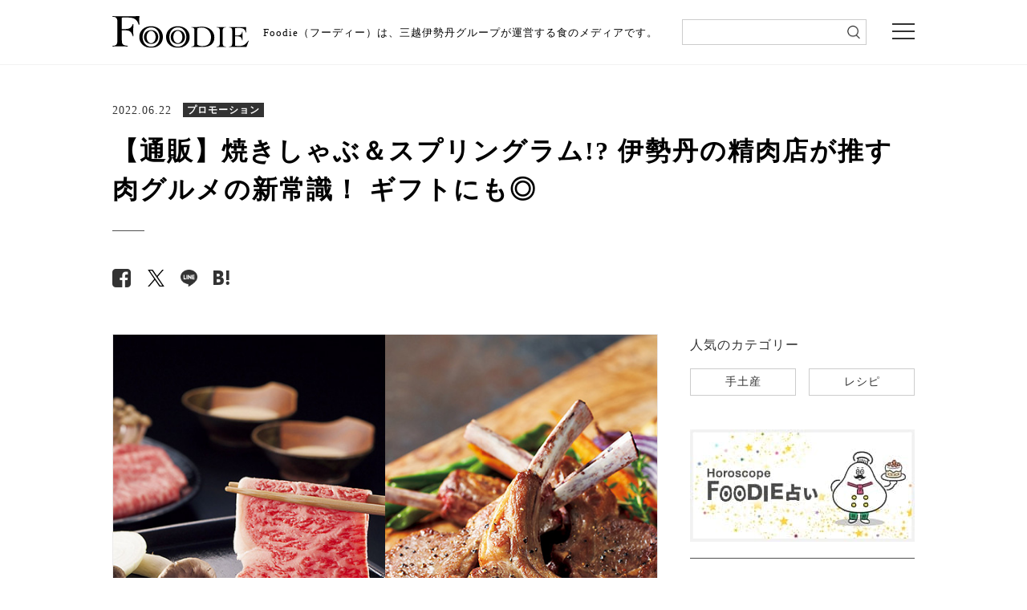

--- FILE ---
content_type: text/html; charset=UTF-8
request_url: https://mi-journey.jp/foodie/80149/
body_size: 73507
content:
<!doctype html>
<html class="no-js" lang="ja">
<head>
<meta charset="utf-8">
<script>
window.dataLayer = window.dataLayer || [];
dataLayer.push({
	"post_id" : 80149,
	"post_date_month" : "2022/06",
	"post_date_day" : "2022/06/22",
	"post_content_category": "promotion",
	"post_analysis_category" : "culture"
});
</script>
<meta http-equiv="x-ua-compatible" content="ie=edge">
<meta name="viewport" content="width=device-width">
<meta name="article-update" content="20220622">
<meta name="article-image" content="https://mi-journey.jp/foodie/wp-content/uploads/2022/05/220692itoham1.jpg">
<link rel="shortcut icon" href="https://mi-journey.jp/foodie/wp-content/themes/foodie/common/images/favicon.ico">
<link href="//netdna.bootstrapcdn.com/font-awesome/4.6.3/css/font-awesome.css" rel="stylesheet">
<link rel="stylesheet" href="https://mi-journey.jp/foodie/wp-content/themes/foodie/common/css/normalize.css">
<link rel="stylesheet" href="https://mi-journey.jp/foodie/wp-content/themes/foodie/common/css/style.css">
<link rel="stylesheet" href="https://mi-journey.jp/foodie/wp-content/themes/foodie/common/css/swiper.min.css">
<link rel="apple-touch-icon-precomposed" href="https://mi-journey.jp/foodie/wp-content/themes/foodie/common/images/apple-touch-icon.png">
 <!-- GoogleFonts -->
<link href="https://fonts.googleapis.com/css?family=Noto+Sans+JP|Noto+Serif+JP" rel="stylesheet">
<script src="https://mi-journey.jp/foodie/wp-content/themes/foodie/common/js/jquery-3.3.1.min.js"></script>
<script src="https://mi-journey.jp/foodie/wp-content/themes/foodie/common/js/lib.js"></script>
<script src="https://mi-journey.jp/foodie/wp-content/themes/foodie/common/js/script.js"></script>
<script src="https://mi-journey.jp/foodie/wp-content/themes/foodie/common/js/top.js"></script>
<meta name='robots' content='index, follow, max-image-preview:large, max-snippet:-1, max-video-preview:-1' />
	<style>img:is([sizes="auto" i], [sizes^="auto," i]) { contain-intrinsic-size: 3000px 1500px }</style>
	
	<!-- This site is optimized with the Yoast SEO plugin v26.8 - https://yoast.com/product/yoast-seo-wordpress/ -->
	<title>【通販】焼きしゃぶ＆スプリングラム!? 伊勢丹の精肉店が推す肉グルメの新常識！ ギフトにも◎ | 三越伊勢丹の食メディア | FOODIE（フーディー）</title>
	<meta name="description" content="伊勢丹新宿店の精肉店＜I’s MEAT SELECTION＞がおすすめする、新しい肉の食べ方（レシピ）とおすすめ肉ギフトをご紹介。しゃぶしゃぶ肉を焼いて食べる、夏にぴったりな「焼きしゃぶ」と、臭みが少なく食べやすい春先のラム肉「スプリングラム」です。ご紹介するお肉は三越伊勢丹オンラインストアから期間限定で購入可能です。" />
	<link rel="canonical" href="https://mi-journey.jp/foodie/80149/" />
	<meta property="og:locale" content="ja_JP" />
	<meta property="og:type" content="article" />
	<meta property="og:title" content="【通販】焼きしゃぶ＆スプリングラム!? 伊勢丹の精肉店が推す肉グルメの新常識！ ギフトにも◎ | 三越伊勢丹の食メディア | FOODIE（フーディー）" />
	<meta property="og:description" content="伊勢丹新宿店の精肉店＜I’s MEAT SELECTION＞がおすすめする、新しい肉の食べ方（レシピ）とおすすめ肉ギフトをご紹介。しゃぶしゃぶ肉を焼いて食べる、夏にぴったりな「焼きしゃぶ」と、臭みが少なく食べやすい春先のラム肉「スプリングラム」です。ご紹介するお肉は三越伊勢丹オンラインストアから期間限定で購入可能です。" />
	<meta property="og:url" content="https://mi-journey.jp/foodie/80149/" />
	<meta property="og:site_name" content="三越伊勢丹の食メディア | FOODIE（フーディー）" />
	<meta property="article:publisher" content="https://www.facebook.com/mi.foodie" />
	<meta property="article:published_time" content="2022-06-22T01:00:23+00:00" />
	<meta property="article:modified_time" content="2023-03-10T08:13:28+00:00" />
	<meta property="og:image" content="https://mi-journey.jp/foodie/wp-content/uploads/2022/05/220692itoham1.jpg" />
	<meta property="og:image:width" content="750" />
	<meta property="og:image:height" content="564" />
	<meta property="og:image:type" content="image/jpeg" />
	<meta name="twitter:card" content="summary_large_image" />
	<meta name="twitter:creator" content="@mi_foodie" />
	<meta name="twitter:site" content="@mi_foodie" />
	<script type="application/ld+json" class="yoast-schema-graph">{"@context":"https://schema.org","@graph":[{"@type":"WebPage","@id":"https://mi-journey.jp/foodie/80149/","url":"https://mi-journey.jp/foodie/80149/","name":"【通販】焼きしゃぶ＆スプリングラム!? 伊勢丹の精肉店が推す肉グルメの新常識！ ギフトにも◎ | 三越伊勢丹の食メディア | FOODIE（フーディー）","isPartOf":{"@id":"https://mi-journey.jp/foodie/#website"},"primaryImageOfPage":{"@id":"https://mi-journey.jp/foodie/80149/#primaryimage"},"image":{"@id":"https://mi-journey.jp/foodie/80149/#primaryimage"},"thumbnailUrl":"https://mi-journey.jp/foodie/wp-content/uploads/2022/05/220692itoham1.jpg","datePublished":"2022-06-22T01:00:23+00:00","dateModified":"2023-03-10T08:13:28+00:00","description":"伊勢丹新宿店の精肉店＜I’s MEAT SELECTION＞がおすすめする、新しい肉の食べ方（レシピ）とおすすめ肉ギフトをご紹介。しゃぶしゃぶ肉を焼いて食べる、夏にぴったりな「焼きしゃぶ」と、臭みが少なく食べやすい春先のラム肉「スプリングラム」です。ご紹介するお肉は三越伊勢丹オンラインストアから期間限定で購入可能です。","breadcrumb":{"@id":"https://mi-journey.jp/foodie/80149/#breadcrumb"},"inLanguage":"ja","potentialAction":[{"@type":"ReadAction","target":["https://mi-journey.jp/foodie/80149/"]}]},{"@type":"ImageObject","inLanguage":"ja","@id":"https://mi-journey.jp/foodie/80149/#primaryimage","url":"https://mi-journey.jp/foodie/wp-content/uploads/2022/05/220692itoham1.jpg","contentUrl":"https://mi-journey.jp/foodie/wp-content/uploads/2022/05/220692itoham1.jpg","width":750,"height":564,"caption":"焼きしゃぶとラム肉のイメージ"},{"@type":"BreadcrumbList","@id":"https://mi-journey.jp/foodie/80149/#breadcrumb","itemListElement":[{"@type":"ListItem","position":1,"name":"ホーム","item":"https://mi-journey.jp/foodie/"},{"@type":"ListItem","position":2,"name":"【通販】焼きしゃぶ＆スプリングラム!? 伊勢丹の精肉店が推す肉グルメの新常識！ ギフトにも◎"}]},{"@type":"WebSite","@id":"https://mi-journey.jp/foodie/#website","url":"https://mi-journey.jp/foodie/","name":"FOODIE","description":"三越伊勢丹の食メディア","publisher":{"@id":"https://mi-journey.jp/foodie/#organization"},"alternateName":"FOODIE","potentialAction":[{"@type":"SearchAction","target":{"@type":"EntryPoint","urlTemplate":"https://mi-journey.jp/foodie/?s={search_term_string}"},"query-input":{"@type":"PropertyValueSpecification","valueRequired":true,"valueName":"search_term_string"}}],"inLanguage":"ja"},{"@type":"Organization","@id":"https://mi-journey.jp/foodie/#organization","name":"三越伊勢丹","url":"https://mi-journey.jp/foodie/","logo":{"@type":"ImageObject","inLanguage":"ja","@id":"https://mi-journey.jp/foodie/#/schema/logo/image/","url":"https://mi-journey.jp/foodie/wp-content/uploads/2025/06/mitsukoshi_isetan_logo.png","contentUrl":"https://mi-journey.jp/foodie/wp-content/uploads/2025/06/mitsukoshi_isetan_logo.png","width":696,"height":696,"caption":"三越伊勢丹"},"image":{"@id":"https://mi-journey.jp/foodie/#/schema/logo/image/"},"sameAs":["https://www.facebook.com/mi.foodie","https://x.com/mi_foodie","https://www.instagram.com/mi_foodie/"]}]}</script>
	<!-- / Yoast SEO plugin. -->


<script type="text/javascript" id="wpp-js" src="https://mi-journey.jp/foodie/wp-content/plugins/wordpress-popular-posts/assets/js/wpp.min.js?ver=7.3.6" data-sampling="1" data-sampling-rate="100" data-api-url="https://mi-journey.jp/foodie/wp-json/wordpress-popular-posts" data-post-id="80149" data-token="4e38e18803" data-lang="0" data-debug="0"></script>
<link rel='stylesheet' id='wp-block-library-css' href='https://mi-journey.jp/foodie/wp-includes/css/dist/block-library/style.min.css?ver=6.8.3' type='text/css' media='all' />
<style id='classic-theme-styles-inline-css' type='text/css'>
/*! This file is auto-generated */
.wp-block-button__link{color:#fff;background-color:#32373c;border-radius:9999px;box-shadow:none;text-decoration:none;padding:calc(.667em + 2px) calc(1.333em + 2px);font-size:1.125em}.wp-block-file__button{background:#32373c;color:#fff;text-decoration:none}
</style>
<style id='global-styles-inline-css' type='text/css'>
:root{--wp--preset--aspect-ratio--square: 1;--wp--preset--aspect-ratio--4-3: 4/3;--wp--preset--aspect-ratio--3-4: 3/4;--wp--preset--aspect-ratio--3-2: 3/2;--wp--preset--aspect-ratio--2-3: 2/3;--wp--preset--aspect-ratio--16-9: 16/9;--wp--preset--aspect-ratio--9-16: 9/16;--wp--preset--color--black: #000000;--wp--preset--color--cyan-bluish-gray: #abb8c3;--wp--preset--color--white: #ffffff;--wp--preset--color--pale-pink: #f78da7;--wp--preset--color--vivid-red: #cf2e2e;--wp--preset--color--luminous-vivid-orange: #ff6900;--wp--preset--color--luminous-vivid-amber: #fcb900;--wp--preset--color--light-green-cyan: #7bdcb5;--wp--preset--color--vivid-green-cyan: #00d084;--wp--preset--color--pale-cyan-blue: #8ed1fc;--wp--preset--color--vivid-cyan-blue: #0693e3;--wp--preset--color--vivid-purple: #9b51e0;--wp--preset--gradient--vivid-cyan-blue-to-vivid-purple: linear-gradient(135deg,rgba(6,147,227,1) 0%,rgb(155,81,224) 100%);--wp--preset--gradient--light-green-cyan-to-vivid-green-cyan: linear-gradient(135deg,rgb(122,220,180) 0%,rgb(0,208,130) 100%);--wp--preset--gradient--luminous-vivid-amber-to-luminous-vivid-orange: linear-gradient(135deg,rgba(252,185,0,1) 0%,rgba(255,105,0,1) 100%);--wp--preset--gradient--luminous-vivid-orange-to-vivid-red: linear-gradient(135deg,rgba(255,105,0,1) 0%,rgb(207,46,46) 100%);--wp--preset--gradient--very-light-gray-to-cyan-bluish-gray: linear-gradient(135deg,rgb(238,238,238) 0%,rgb(169,184,195) 100%);--wp--preset--gradient--cool-to-warm-spectrum: linear-gradient(135deg,rgb(74,234,220) 0%,rgb(151,120,209) 20%,rgb(207,42,186) 40%,rgb(238,44,130) 60%,rgb(251,105,98) 80%,rgb(254,248,76) 100%);--wp--preset--gradient--blush-light-purple: linear-gradient(135deg,rgb(255,206,236) 0%,rgb(152,150,240) 100%);--wp--preset--gradient--blush-bordeaux: linear-gradient(135deg,rgb(254,205,165) 0%,rgb(254,45,45) 50%,rgb(107,0,62) 100%);--wp--preset--gradient--luminous-dusk: linear-gradient(135deg,rgb(255,203,112) 0%,rgb(199,81,192) 50%,rgb(65,88,208) 100%);--wp--preset--gradient--pale-ocean: linear-gradient(135deg,rgb(255,245,203) 0%,rgb(182,227,212) 50%,rgb(51,167,181) 100%);--wp--preset--gradient--electric-grass: linear-gradient(135deg,rgb(202,248,128) 0%,rgb(113,206,126) 100%);--wp--preset--gradient--midnight: linear-gradient(135deg,rgb(2,3,129) 0%,rgb(40,116,252) 100%);--wp--preset--font-size--small: 13px;--wp--preset--font-size--medium: 20px;--wp--preset--font-size--large: 36px;--wp--preset--font-size--x-large: 42px;--wp--preset--spacing--20: 0.44rem;--wp--preset--spacing--30: 0.67rem;--wp--preset--spacing--40: 1rem;--wp--preset--spacing--50: 1.5rem;--wp--preset--spacing--60: 2.25rem;--wp--preset--spacing--70: 3.38rem;--wp--preset--spacing--80: 5.06rem;--wp--preset--shadow--natural: 6px 6px 9px rgba(0, 0, 0, 0.2);--wp--preset--shadow--deep: 12px 12px 50px rgba(0, 0, 0, 0.4);--wp--preset--shadow--sharp: 6px 6px 0px rgba(0, 0, 0, 0.2);--wp--preset--shadow--outlined: 6px 6px 0px -3px rgba(255, 255, 255, 1), 6px 6px rgba(0, 0, 0, 1);--wp--preset--shadow--crisp: 6px 6px 0px rgba(0, 0, 0, 1);}:where(.is-layout-flex){gap: 0.5em;}:where(.is-layout-grid){gap: 0.5em;}body .is-layout-flex{display: flex;}.is-layout-flex{flex-wrap: wrap;align-items: center;}.is-layout-flex > :is(*, div){margin: 0;}body .is-layout-grid{display: grid;}.is-layout-grid > :is(*, div){margin: 0;}:where(.wp-block-columns.is-layout-flex){gap: 2em;}:where(.wp-block-columns.is-layout-grid){gap: 2em;}:where(.wp-block-post-template.is-layout-flex){gap: 1.25em;}:where(.wp-block-post-template.is-layout-grid){gap: 1.25em;}.has-black-color{color: var(--wp--preset--color--black) !important;}.has-cyan-bluish-gray-color{color: var(--wp--preset--color--cyan-bluish-gray) !important;}.has-white-color{color: var(--wp--preset--color--white) !important;}.has-pale-pink-color{color: var(--wp--preset--color--pale-pink) !important;}.has-vivid-red-color{color: var(--wp--preset--color--vivid-red) !important;}.has-luminous-vivid-orange-color{color: var(--wp--preset--color--luminous-vivid-orange) !important;}.has-luminous-vivid-amber-color{color: var(--wp--preset--color--luminous-vivid-amber) !important;}.has-light-green-cyan-color{color: var(--wp--preset--color--light-green-cyan) !important;}.has-vivid-green-cyan-color{color: var(--wp--preset--color--vivid-green-cyan) !important;}.has-pale-cyan-blue-color{color: var(--wp--preset--color--pale-cyan-blue) !important;}.has-vivid-cyan-blue-color{color: var(--wp--preset--color--vivid-cyan-blue) !important;}.has-vivid-purple-color{color: var(--wp--preset--color--vivid-purple) !important;}.has-black-background-color{background-color: var(--wp--preset--color--black) !important;}.has-cyan-bluish-gray-background-color{background-color: var(--wp--preset--color--cyan-bluish-gray) !important;}.has-white-background-color{background-color: var(--wp--preset--color--white) !important;}.has-pale-pink-background-color{background-color: var(--wp--preset--color--pale-pink) !important;}.has-vivid-red-background-color{background-color: var(--wp--preset--color--vivid-red) !important;}.has-luminous-vivid-orange-background-color{background-color: var(--wp--preset--color--luminous-vivid-orange) !important;}.has-luminous-vivid-amber-background-color{background-color: var(--wp--preset--color--luminous-vivid-amber) !important;}.has-light-green-cyan-background-color{background-color: var(--wp--preset--color--light-green-cyan) !important;}.has-vivid-green-cyan-background-color{background-color: var(--wp--preset--color--vivid-green-cyan) !important;}.has-pale-cyan-blue-background-color{background-color: var(--wp--preset--color--pale-cyan-blue) !important;}.has-vivid-cyan-blue-background-color{background-color: var(--wp--preset--color--vivid-cyan-blue) !important;}.has-vivid-purple-background-color{background-color: var(--wp--preset--color--vivid-purple) !important;}.has-black-border-color{border-color: var(--wp--preset--color--black) !important;}.has-cyan-bluish-gray-border-color{border-color: var(--wp--preset--color--cyan-bluish-gray) !important;}.has-white-border-color{border-color: var(--wp--preset--color--white) !important;}.has-pale-pink-border-color{border-color: var(--wp--preset--color--pale-pink) !important;}.has-vivid-red-border-color{border-color: var(--wp--preset--color--vivid-red) !important;}.has-luminous-vivid-orange-border-color{border-color: var(--wp--preset--color--luminous-vivid-orange) !important;}.has-luminous-vivid-amber-border-color{border-color: var(--wp--preset--color--luminous-vivid-amber) !important;}.has-light-green-cyan-border-color{border-color: var(--wp--preset--color--light-green-cyan) !important;}.has-vivid-green-cyan-border-color{border-color: var(--wp--preset--color--vivid-green-cyan) !important;}.has-pale-cyan-blue-border-color{border-color: var(--wp--preset--color--pale-cyan-blue) !important;}.has-vivid-cyan-blue-border-color{border-color: var(--wp--preset--color--vivid-cyan-blue) !important;}.has-vivid-purple-border-color{border-color: var(--wp--preset--color--vivid-purple) !important;}.has-vivid-cyan-blue-to-vivid-purple-gradient-background{background: var(--wp--preset--gradient--vivid-cyan-blue-to-vivid-purple) !important;}.has-light-green-cyan-to-vivid-green-cyan-gradient-background{background: var(--wp--preset--gradient--light-green-cyan-to-vivid-green-cyan) !important;}.has-luminous-vivid-amber-to-luminous-vivid-orange-gradient-background{background: var(--wp--preset--gradient--luminous-vivid-amber-to-luminous-vivid-orange) !important;}.has-luminous-vivid-orange-to-vivid-red-gradient-background{background: var(--wp--preset--gradient--luminous-vivid-orange-to-vivid-red) !important;}.has-very-light-gray-to-cyan-bluish-gray-gradient-background{background: var(--wp--preset--gradient--very-light-gray-to-cyan-bluish-gray) !important;}.has-cool-to-warm-spectrum-gradient-background{background: var(--wp--preset--gradient--cool-to-warm-spectrum) !important;}.has-blush-light-purple-gradient-background{background: var(--wp--preset--gradient--blush-light-purple) !important;}.has-blush-bordeaux-gradient-background{background: var(--wp--preset--gradient--blush-bordeaux) !important;}.has-luminous-dusk-gradient-background{background: var(--wp--preset--gradient--luminous-dusk) !important;}.has-pale-ocean-gradient-background{background: var(--wp--preset--gradient--pale-ocean) !important;}.has-electric-grass-gradient-background{background: var(--wp--preset--gradient--electric-grass) !important;}.has-midnight-gradient-background{background: var(--wp--preset--gradient--midnight) !important;}.has-small-font-size{font-size: var(--wp--preset--font-size--small) !important;}.has-medium-font-size{font-size: var(--wp--preset--font-size--medium) !important;}.has-large-font-size{font-size: var(--wp--preset--font-size--large) !important;}.has-x-large-font-size{font-size: var(--wp--preset--font-size--x-large) !important;}
:where(.wp-block-post-template.is-layout-flex){gap: 1.25em;}:where(.wp-block-post-template.is-layout-grid){gap: 1.25em;}
:where(.wp-block-columns.is-layout-flex){gap: 2em;}:where(.wp-block-columns.is-layout-grid){gap: 2em;}
:root :where(.wp-block-pullquote){font-size: 1.5em;line-height: 1.6;}
</style>
<link rel='stylesheet' id='wordpress-popular-posts-css-css' href='https://mi-journey.jp/foodie/wp-content/plugins/wordpress-popular-posts/assets/css/wpp.css?ver=7.3.6' type='text/css' media='all' />
<link rel="https://api.w.org/" href="https://mi-journey.jp/foodie/wp-json/" /><link rel="alternate" title="JSON" type="application/json" href="https://mi-journey.jp/foodie/wp-json/wp/v2/posts/80149" /><link rel="EditURI" type="application/rsd+xml" title="RSD" href="https://mi-journey.jp/foodie/xmlrpc.php?rsd" />
<link rel='shortlink' href='https://mi-journey.jp/foodie/?p=80149' />
<link rel="alternate" title="oEmbed (JSON)" type="application/json+oembed" href="https://mi-journey.jp/foodie/wp-json/oembed/1.0/embed?url=https%3A%2F%2Fmi-journey.jp%2Ffoodie%2F80149%2F" />
<link rel="alternate" title="oEmbed (XML)" type="text/xml+oembed" href="https://mi-journey.jp/foodie/wp-json/oembed/1.0/embed?url=https%3A%2F%2Fmi-journey.jp%2Ffoodie%2F80149%2F&#038;format=xml" />
                <script>
                    var ajaxUrl = 'https://mi-journey.jp/foodie/wp-admin/admin-ajax.php';
                </script>
                    <style id="wpp-loading-animation-styles">@-webkit-keyframes bgslide{from{background-position-x:0}to{background-position-x:-200%}}@keyframes bgslide{from{background-position-x:0}to{background-position-x:-200%}}.wpp-widget-block-placeholder,.wpp-shortcode-placeholder{margin:0 auto;width:60px;height:3px;background:#dd3737;background:linear-gradient(90deg,#dd3737 0%,#571313 10%,#dd3737 100%);background-size:200% auto;border-radius:3px;-webkit-animation:bgslide 1s infinite linear;animation:bgslide 1s infinite linear}</style>
            <link rel="alternate"  type="application/rss+xml"  href="https://mi-journey.jp/foodie/feed/" ><!-- レコメンド出力共通用＆追跡タグ挿入始まり -->
<!-- サーバー状況確認共通スクリプト始まり -->
<script type="text/javascript">
if(!window.ExpSc){var ExpSc={f:0,h:"",m:{},c:function(){ExpSc.h=(location.protocol=="https:"?"https:":"http:");var i=document.createElement("img");i.style.display="none";i.onload=function(){ExpSc.f=2;};i.onerror=function(){ExpSc.f=1;};i.src=ExpSc.h+"//foodie.ec-optimizer.com/img/spacer.gif?t="+(new Date-0);document.body.appendChild(i);},r:function(u,i,p){ if(!ExpSc.f){setTimeout(function(){ExpSc.r(u,i,p);},9);}else if(ExpSc.f==2){ if(i){ if(ExpSc.m[i])return;ExpSc.m[i]=1;}var s=document.createElement("script");s.type="text/javascript";s.charset="UTF-8";if(i)s.id=i;for(var k in p)s.setAttribute(k,p[k]);s.src=ExpSc.h+u+"?t="+(new Date/(1<<20)|0);document.body.appendChild(s);}},s:function(){ if(document.readyState.match(/(^u|g$)/)){ if(document.addEventListener){document.addEventListener("DOMContentLoaded",ExpSc.c,!1);}else{setTimeout(ExpSc.s,0);}}else{ExpSc.c();}}};ExpSc.s();}
</script>
<!-- サーバー状況確認共通スクリプト終わり -->
<!-- js呼び出しスクリプト始まり -->
<!--<script type="text/javascript">-->
<!--var expscrec=function(){ if(!window.ExpSc){setTimeout(expscrec,9);}else{ExpSc.r("//foodie.ec-optimizer.com/speights/dynrec2.js","fsrecommend",{});}};expscrec();-->
<!--</script>-->
<!-- js呼び出しスクリプト終わり -->
<!-- レコメンド出力共通用＆追跡タグ挿入終わり -->
<!-- Google Tag Manager -->
<script>(function(w,d,s,l,i){w[l]=w[l]||[];w[l].push({'gtm.start':
new Date().getTime(),event:'gtm.js'});var f=d.getElementsByTagName(s)[0],
j=d.createElement(s),dl=l!='dataLayer'?'&l='+l:'';j.async=true;j.src=
'https://www.googletagmanager.com/gtm.js?id='+i+dl;f.parentNode.insertBefore(j,f);
})(window,document,'script','dataLayer','GTM-W9GH7F');</script>
<!-- End Google Tag Manager -->
</head>

<body class="sub detail">

<!-- Google Tag Manager (noscript) -->
<noscript><iframe src="https://www.googletagmanager.com/ns.html?id=GTM-W9GH7F"
height="0" width="0" style="display:none;visibility:hidden"></iframe></noscript>
<!-- End Google Tag Manager (noscript) -->

<div class="overlay"></div>
<header>
 <div class="header_wrap">
  <div class="header_inner">
    <p class="logo pcOnly" id="sp-main-logo"><a href="/foodie/"><img src="https://mi-journey.jp/foodie/wp-content/themes/foodie/common/images/logo.svg" alt="FOODIE"/></a></p>
    <p class="logo spOnly" id="sp-main-logo"><a href="/foodie/"><img src="https://mi-journey.jp/foodie/wp-content/themes/foodie/common/images/logo_sp.svg" alt="FOODIE 三越伊勢丹の食メディア"/></a></p>
        <p class="lead">Foodie（フーディー）は、三越伊勢丹グループが運営する食のメディアです。</p>
    	  <div class="search_sp trigger_search">
      <div class="search_sp_icon">
        <img src="https://mi-journey.jp/foodie/wp-content/themes/foodie/common/images/icon_search.png" alt="検索"/>
        <span></span><span></span><span></span>
      </div>
      <p class="search_sp_text">検索</p>
    </div>
    <div class="menu trigger"><span></span><span></span><span></span></div>
  </div>
  <!--/header_top_inner--> 
  <div class="search">
      <form name="search_form" action="https://search.mi-journey.jp/foodie/" method="GET" onsubmit="return mysearch(this);">
    <input type="text" name="kw" value="" class="iSearchAssist" id="searchtext">
    <input type="hidden" name="ie" value="u">
    <input type="submit" value="" id="searchsubmit">
</form>
    </div>
  </div>
</header>

<div class="global-nav">
  <div class="global-nav_inner">
    <ul class="navi01">
      <li class="hs"><a href="/foodie/horoscope_top/">
          <p>FOODIE占い</p>
          </a></li>
      <li class="n01 trg"><a href="https://mi-journey.jp/foodie/list/?recipe=all" class="switch switch01">
        <p>レシピ</p>
        </a> </li>
      <li class="n02"><a href="https://mi-journey.jp/foodie/list/?tag=sweets" class="switch switch03">
        <p>スイーツ</p>
        </a></li>
      <li class="n03"><a href="https://mi-journey.jp/foodie/list/?tag=gift">
        <p>手土産・ギフト</p>
        </a></li>
      <li class="n04"><a href="https://mi-journey.jp/foodie/list/?tag=news">
        <p>ニュース・イベント</p>
        </a></li>
      <li class="n05 tab"><a href="https://mi-journey.jp/foodie/list/?tag=recommend" class="switch switch02">
        <p>おすすめアイテム</p>
        </a> </li>
    </ul>
    <div class="box">
      <div class="content global-nav-sub01">
        <p><a href="https://mi-journey.jp/foodie/list/?recipe=all">全て</a></p>
                            <p><a href="https://mi-journey.jp/foodie/list/?recipe=ingredient">食材</a></p>
                    <p><a href="https://mi-journey.jp/foodie/list/?recipe=meat">肉</a></p>
                    <p><a href="https://mi-journey.jp/foodie/list/?recipe=vegetable">野菜</a></p>
                    <p><a href="https://mi-journey.jp/foodie/list/?recipe=food_sweets">スイーツ</a></p>
                    <p><a href="https://mi-journey.jp/foodie/list/?recipe=food">料理の種類</a></p>
                    <p><a href="https://mi-journey.jp/foodie/list/?recipe=method">調理法</a></p>
                    <p><a href="https://mi-journey.jp/foodie/list/?recipe=event">イベント・ピックアップ</a></p>
              </div>
      <div class="content global-nav-sub02">
        <p><a href="https://mi-journey.jp/foodie/list/?tag=recommend">全て</a></p>
        <p><a href="https://mi-journey.jp/foodie/list/?tag=recommend,rice">米・パン・麺</a></p>
        <p><a href="https://mi-journey.jp/foodie/list/?tag=recommend,lunchbox">弁当・惣菜</a></p>
        <p><a href="https://mi-journey.jp/foodie/list/?tag=recommend,drink">ドリンク</a></p>
        <p><a href="https://mi-journey.jp/foodie/list/?tag=recommend,meat">肉</a></p>
        <p><a href="https://mi-journey.jp/foodie/list/?tag=recommend,vegitables">野菜・果物</a></p>
        <p><a href="https://mi-journey.jp/foodie/list/?tag=recommend,seafood">魚介</a></p>
        <p><a href="https://mi-journey.jp/foodie/list/?tag=recommend,snack">おつまみ・スナック</a></p>
        <p><a href="https://mi-journey.jp/foodie/list/?tag=recommend,seasoning">調味料</a></p>
        <p><a href="https://mi-journey.jp/foodie/list/?tag=recommend,kitchengoods">キッチングッズ</a></p>
      </div>
      <div class="content global-nav-sub03">
        <p><a href="https://mi-journey.jp/foodie/list/?tag=sweets">全て</a></p>
        <p><a href="https://mi-journey.jp/foodie/list/?tag=sweets,japanese-sweets">和菓子</a></p>
        <p><a href="https://mi-journey.jp/foodie/list/?tag=sweets,western-sweets">洋菓子</a></p>
      </div>
    </div>
    <ul class="navi02">
      <li class="n06"><a href="https://mi-journey.jp/foodie/list/?tag=column">
        <p>読み物・コラム</p>
        </a></li>
      <li class="n01"><a href="https://mi-journey.jp/foodie/list/?osusume=buyer">
        <p>バイヤーのイチオシ！</p>
        </a></li>
      <li class="n02"><a href="https://mi-journey.jp/foodie/list/?store=shinjuku">
        <p>伊勢丹新宿店</p>
        </a></li>
      <li class="n03"><a href="https://mi-journey.jp/foodie/list/?store=ginza">
        <p>銀座三越</p>
        </a></li>
      <li class="n03"><a href="https://mi-journey.jp/foodie/list/?store=nihonbashi">
        <p>日本橋三越本店</p>
        </a></li>
    </ul>
    <div class="close-btn">× Close</div>
  </div>
</div>
<!--/global-nav-->


<!-- Recommend JavaScript -->
<script>
  (function () {
    const postId = 80149;
    const meta = { category: "promotion", tags: [] };

    function loadHistory() {
      try {
        return JSON.parse(localStorage.getItem('viewHistory') || '[]');
      } catch {
        return [];
      }
    }

    function saveHistory(list) {
      localStorage.setItem('viewHistory', JSON.stringify(list));
    }

    const now = Date.now();
    const entry = {id: postId, ts: now, categories: meta.category || [], tags: meta.tags || []};

    let hist = loadHistory()
      .filter(x => x && x.id && x.id !== postId)
      .filter(x => now - x.ts < 1000 * 60 * 60 * 24 * 7);
    hist.unshift(entry);
    if (hist.length > 50) hist = hist.slice(0, 50);
    saveHistory(hist);
  })();
</script>
<!-- /Recommend JavaScript -->

<!-- Float Banner HTML -->
<!-- /Float Banner HTML -->


<!--search-->
<div id="main">



  <div class="update detail_update"><p>2022.06.22</p><div class="category">
                <span>プロモーション</span>
      </div></div>
  <h1 class="main_title"><span>【通販】焼きしゃぶ＆スプリングラム!? 伊勢丹の精肉店が推す肉グルメの新常識！ ギフトにも◎</span></h1>
  
  <div class="snsArea">
            <ul class="sns-button" style="display: inline-flex;">
      <li class="facebook"><a href="https://www.facebook.com/sharer/sharer.php?u=https://mi-journey.jp/foodie/80149/" data-vars-label="facebook" target="_blank"><span class="fa fa-facebook-square" aria-hidden="true"></span></a></li>
      <li class="twitter"><a href="https://twitter.com/share?url=https://mi-journey.jp/foodie/80149/&text=%E3%80%90%E9%80%9A%E8%B2%A9%E3%80%91%E7%84%BC%E3%81%8D%E3%81%97%E3%82%83%E3%81%B6%EF%BC%86%E3%82%B9%E3%83%97%E3%83%AA%E3%83%B3%E3%82%B0%E3%83%A9%E3%83%A0%21%3F+%E4%BC%8A%E5%8B%A2%E4%B8%B9%E3%81%AE%E7%B2%BE%E8%82%89%E5%BA%97%E3%81%8B%E3%82%99%E6%8E%A8%E3%81%99%E8%82%89%E3%82%B0%E3%83%AB%E3%83%A1%E3%81%AE%E6%96%B0%E5%B8%B8%E8%AD%98%EF%BC%81+%E3%82%AE%E3%83%95%E3%83%88%E3%81%AB%E3%82%82%E2%97%8E+%7C+FOODIE" data-vars-label="twitter" target="_blank"><span class="fa fa-twitter" aria-hidden="true"></span></a></li>
      <li class="line"><a href="https://line.me/R/msg/text/?%E3%80%90%E9%80%9A%E8%B2%A9%E3%80%91%E7%84%BC%E3%81%8D%E3%81%97%E3%82%83%E3%81%B6%EF%BC%86%E3%82%B9%E3%83%97%E3%83%AA%E3%83%B3%E3%82%B0%E3%83%A9%E3%83%A0%21%3F+%E4%BC%8A%E5%8B%A2%E4%B8%B9%E3%81%AE%E7%B2%BE%E8%82%89%E5%BA%97%E3%81%8B%E3%82%99%E6%8E%A8%E3%81%99%E8%82%89%E3%82%B0%E3%83%AB%E3%83%A1%E3%81%AE%E6%96%B0%E5%B8%B8%E8%AD%98%EF%BC%81+%E3%82%AE%E3%83%95%E3%83%88%E3%81%AB%E3%82%82%E2%97%8E+%7C+FOODIE%0Ahttps%3A%2F%2Fmi-journey.jp%2Ffoodie%2F80149%2F" data-vars-label="line"><span></span></a></li>
      <li class="hatebu"><a href="https://b.hatena.ne.jp/entry/https://mi-journey.jp/foodie/80149/" class="hatena-bookmark-button" data-hatena-bookmark-layout="simple" title="FOODIE" data-vars-label="hatena"><span></span></a></li>
    </ul>
  </div>
  
  <div class="main_inner">
    <div id="contents">
              <p class="main_pic">
<!--          <img src="https://mi-journey.jp/foodie/wp-content/uploads/2022/05/220692itoham1.jpg" style="width: 100%;"> -->
          <img width="750" height="564" src="https://mi-journey.jp/foodie/wp-content/uploads/2022/05/220692itoham1.jpg" class=" wp-post-image" alt="焼きしゃぶとラム肉のイメージ" decoding="async" fetchpriority="high" srcset="https://mi-journey.jp/foodie/wp-content/uploads/2022/05/220692itoham1.jpg 750w, https://mi-journey.jp/foodie/wp-content/uploads/2022/05/220692itoham1-300x226.jpg 300w, https://mi-journey.jp/foodie/wp-content/uploads/2022/05/220692itoham1-24x18.jpg 24w, https://mi-journey.jp/foodie/wp-content/uploads/2022/05/220692itoham1-400x301.jpg 400w, https://mi-journey.jp/foodie/wp-content/uploads/2022/05/220692itoham1-600x450.jpg 600w" sizes="(max-width: 750px) 100vw, 750px" />        </p>
            <p>夏といえばがっつり肉！ おうちではもちろん、アウトドアでも豪快にお肉を焼いて楽しみたいですよね。でも、メニューがいつもマンネリになりがちなのが悩みどころです…。</p>
<p>「新しい肉の楽しみ方として、『焼きしゃぶ』と『スプリングラム』はいかがでしょうか？」</p>
<p>そう提案してくれたのは、国内の銘柄牛を取りそろえる伊勢丹新宿店の精肉店＜<a href="https://www.mistore.jp/shopping/brand/foods_b/001584.html?utm_source=mi-journey.jp&amp;utm_medium=referral&amp;utm_campaign=article2206223" target="_blank" rel="noopener"><u>I’s MEAT SELECTION</u></a>＞の水田伸一郎さんと濱本晃司さん。</p>
<p>「焼きしゃぶ」に「スプリングラム」!? 耳慣れない言葉ですが、聞けば同店のこの夏一押しのメニュー＆お肉なのだとか。</p>
<p>今回は、お肉のプロフェッショナルである水田さんと濱本さんに、肉グルメの新常識「焼きしゃぶ」と「スプリングラム」について、調理のコツと、イチオシのお肉を教えてもらいました。ちょっと贅沢なおうちグルメにはもちろん、お肉好きな方へのギフトにも喜ばれること間違いなしです！ ご紹介するお肉は<a href="https://www.mistore.jp/shopping/?utm_source=mi-journey.jp&amp;utm_medium=referral&amp;utm_campaign=article2206224" target="_blank" rel="noopener"><u>三越伊勢丹オンラインストア</u></a>から購入できるので、ぜひチェックしてみてください。</p>
<p><a href="https://www.mistore.jp/shopping/feature/foods_f3/order_gourmet_f.html?utm_source=mi-journey.jp&amp;utm_medium=referral&amp;utm_campaign=article2206225" target="_blank" rel="noopener">三越伊勢丹の全国おとりよせグルメはこちら＞＞</a></p>
<h2>【肉グルメの新常識①】サーロインを鉄板で豪快に！ 「焼きしゃぶ」</h2>

<div id="attachment_80985" style="width: 690px" class="wp-caption alignleft"><img decoding="async" aria-describedby="caption-attachment-80985" class="size-full wp-image-80985" src="https://mi-journey.jp/foodie/wp-content/uploads/2022/05/220692itoham_v1.jpg" alt="焼きしゃぶのイメージ" width="680" height="906" srcset="https://mi-journey.jp/foodie/wp-content/uploads/2022/05/220692itoham_v1.jpg 680w, https://mi-journey.jp/foodie/wp-content/uploads/2022/05/220692itoham_v1-225x300.jpg 225w, https://mi-journey.jp/foodie/wp-content/uploads/2022/05/220692itoham_v1-18x24.jpg 18w, https://mi-journey.jp/foodie/wp-content/uploads/2022/05/220692itoham_v1-300x400.jpg 300w, https://mi-journey.jp/foodie/wp-content/uploads/2022/05/220692itoham_v1-600x800.jpg 600w, https://mi-journey.jp/foodie/wp-content/uploads/2022/05/220692itoham_v1-450x600.jpg 450w, https://mi-journey.jp/foodie/wp-content/uploads/2022/05/220692itoham_v1-568x757.jpg 568w, https://mi-journey.jp/foodie/wp-content/uploads/2022/05/220692itoham_v1-675x900.jpg 675w" sizes="(max-width: 680px) 100vw, 680px" /><p id="caption-attachment-80985" class="wp-caption-text">写真はイメージです</p></div>

<p>まずは、「焼きしゃぶ」からご紹介。焼き肉としゃぶしゃぶのいいとこどりをしたのが、「焼きしゃぶ」です。ホットプレートやフライパンなどで、しゃぶしゃぶ用の薄切り牛肉を片面5秒、裏返して3秒サッと焼き、サンチュなどお好みの野菜に巻いていただく食べ方だとか。</p>
<p>「しゃぶしゃぶとの大きな違いは、焼くことでメイラード反応が起こって香ばしさや旨みが増すこと。お肉はぜひ霜降り和牛のサーロインを使ってみてください。霜降りと赤身のバランスをベストな状態で楽しんでいただけます」（濱本さん）</p>
<p>薄めにカットされたお肉を使うことで、口溶けのよさも味わえるのが魅力。おすすめはサーロインですが、違う部位を使えばまた違った旨みが楽しめるので、お好きな部位で試してみるのもOKです。</p>
<p>実際にどんな材料を、どのように食べればよいのでしょうか。濱本さんに簡単なレシピを教えてもらいました。</p>
<h3>【おすすめレシピ】肉の旨みで野菜もすすむ！ 「焼きしゃぶ」</h3>
<p>「用意する野菜は好みのもので構いません。アボカドやきゅうりなど生野菜なら切るだけなので準備が簡単ですよ。たれは和風だれとねぎ塩だれの2種類で、味変を楽しんでください」（濱本さん）</p>
<p>焼き肉にアボカドなんて斬新で驚きましたが、濃厚な味わいが旨みたっぷりな霜降り肉と相性抜群！ 香ばしく焼いた薄切りのお肉をたっぷりの野菜で巻き、和風だれ、ねぎ塩だれと交互につけていただけば、口の中でお肉の脂がとろけ、止まらないおいしさです。</p>
<h4>＜材料＞（2人分）</h4>
<ul>
	<li>牛肉（しゃぶしゃぶ用）…400g</li>
	<li>サンチュ（またはレタス）…1束</li>
	<li>スプラウト…1パック</li>
	<li>万能ねぎ（小口切り）…適量</li>
	<li>きゅうり（細切り）…1本</li>
	<li>アボカド（スライス）…1個</li>
	<li>【和風だれの材料】<br />
酢、醤油…各小さじ2<br />
ごま油、砂糖、白炒りごま…各小さじ1<br />
卵黄（好みで）…2個</li>
	<li>【ねぎ塩だれの材料】<br />
長ねぎ（みじん切り）…1/2本<br />
ごま油…80g<br />
にんにくのすりおろし…大さじ1と1/2<br />
塩…小さじ1/2<br />
顆粒鶏がらスープの素…小さじ1弱<br />
レモンの絞り汁…少々</li>
</ul>
<h4>＜作り方＞</h4>
<ol>
	<li>　たれはそれぞれすべての材料を混ぜ合わせる。ホットプレートまたはフライパンにオリーブオイル少量（分量外）を入れて中火で温める。</li>
	<li>　牛肉を片面5秒サッと焼き、裏返して3秒焼く。</li>
	<li>　サンチュに<strong>2</strong>をのせて好みの野菜を巻き、たれにつけていただく。</li>
</ol>
<h2>【焼きしゃぶにイチオシの肉】絶妙な厚みにカットされた特別仕様！ 「鹿児島県産薩摩黒牛 サーロイン焼きしゃぶ用」</h2>

<div id="attachment_80986" style="width: 760px" class="wp-caption aligncenter"><img decoding="async" aria-describedby="caption-attachment-80986" class="size-full wp-image-80986" src="https://mi-journey.jp/foodie/wp-content/uploads/2022/05/220692itoham2.jpg" alt="＜I’s MEAT SELECTION＞鹿児島県産薩摩黒牛 サーロイン肉焼きしゃぶ用" width="750" height="564" srcset="https://mi-journey.jp/foodie/wp-content/uploads/2022/05/220692itoham2.jpg 750w, https://mi-journey.jp/foodie/wp-content/uploads/2022/05/220692itoham2-300x226.jpg 300w, https://mi-journey.jp/foodie/wp-content/uploads/2022/05/220692itoham2-24x18.jpg 24w, https://mi-journey.jp/foodie/wp-content/uploads/2022/05/220692itoham2-400x301.jpg 400w, https://mi-journey.jp/foodie/wp-content/uploads/2022/05/220692itoham2-600x450.jpg 600w" sizes="(max-width: 750px) 100vw, 750px" /><p id="caption-attachment-80986" class="wp-caption-text"><a href="https://isetan.mistore.jp/chugen/product/3010900000000000000002041773.html?utm_source=mi-journey.jp&amp;utm_medium=referral&amp;utm_campaign=article2206226" target="_blank" rel="noopener">＜I’s MEAT SELECTION＞鹿児島県産薩摩黒牛 サーロイン肉焼きしゃぶ用</a>（サーロイン肉400g）　10,800円（税込）　※販売期間：販売中〜2022年8月1日（月）午前10時　※冷凍配送　※品切れの際はご容赦ください</p></div>

<p>焼きしゃぶにぴったりなのがこちらのお肉。焼いたときに肉の食感と旨みが楽しめるよう、しゃぶしゃぶ用よりやや厚めにカットされています。</p>
<p>鹿児島県は黒毛和牛の飼養頭数がとても多く、なかでも「薩摩黒牛」は県内の生産者同士が切磋琢磨しながら丹念に育てたブランド牛。ギフトセットには、4等級以上の牛のみを厳選しています。脂に甘みがあり、あと味はさっぱりしているので食べやすいのも魅力のひとつ。</p>
<p>「おいしくいただくためのポイントは、調理する前日に冷蔵庫に移しておくこと。ゆっくり解凍されるので肉の旨みが逃げず、品質が保てますよ」（水田さん）。</p>
<p><a href="https://isetan.mistore.jp/chugen/product/3010900000000000000002041773.html?utm_source=mi-journey.jp&amp;utm_medium=referral&amp;utm_campaign=article2206227" target="_blank" rel="noopener"><u>三越伊勢丹オンラインストアで商品を見る＞＞</u></a></p>
<h2>【肉グルメの新常識②】肉厚の赤身に感動！ ラムファン必食の「スプリングラム」</h2>

<div id="attachment_80987" style="width: 690px" class="wp-caption alignleft"><img loading="lazy" decoding="async" aria-describedby="caption-attachment-80987" class="size-full wp-image-80987" src="https://mi-journey.jp/foodie/wp-content/uploads/2022/05/220692itoham_v2.jpg" alt="ラム肉のイメージ" width="680" height="906" srcset="https://mi-journey.jp/foodie/wp-content/uploads/2022/05/220692itoham_v2.jpg 680w, https://mi-journey.jp/foodie/wp-content/uploads/2022/05/220692itoham_v2-225x300.jpg 225w, https://mi-journey.jp/foodie/wp-content/uploads/2022/05/220692itoham_v2-18x24.jpg 18w, https://mi-journey.jp/foodie/wp-content/uploads/2022/05/220692itoham_v2-300x400.jpg 300w, https://mi-journey.jp/foodie/wp-content/uploads/2022/05/220692itoham_v2-600x800.jpg 600w, https://mi-journey.jp/foodie/wp-content/uploads/2022/05/220692itoham_v2-450x600.jpg 450w, https://mi-journey.jp/foodie/wp-content/uploads/2022/05/220692itoham_v2-568x757.jpg 568w, https://mi-journey.jp/foodie/wp-content/uploads/2022/05/220692itoham_v2-675x900.jpg 675w" sizes="auto, (max-width: 680px) 100vw, 680px" /><p id="caption-attachment-80987" class="wp-caption-text">写真はイメージです</p></div>

<p>続いてご紹介するのが、「スプリングラム」。野菜と違って肉には旬はないと思っていましたが、その例外がラムなのだそう。スプリングラムはニュージーランドの初夏に生まれ、1～3月に生産された羊を指します。</p>
<p>「旬の羊は栄養価が高いえさを食べて成長しているので、しっかり食べ応えのある肉質になります。また、焼いたときに出るラム特有の香りが少ないので、ラムは苦手という方にもぜひ試していただきたいですね」（水田さん）</p>
<p>今回はハーブやスパイスを使って、香り豊かにスプリングラムを楽しむ2種類のレシピを教えてもらいました。旨み＆コラーゲンをたっぷり含んだ骨付き肉を使うことでおいしさが増し、ラム本来の味わいを堪能できます。</p>
<p>「塩が味の決め手になるので、調理前に肉の両面にまんべんなくふってください。焼き加減は牛肉と同じで好みで大丈夫です。ミディアムでもおいしいですし、ウェルダンに焼いても肉汁は逃げず、香りと旨みが引き出されますよ」（濱本さん）</p>
<h3>【おすすめレシピ1】爽やかな香りとにんにくの風味が好相性！ 「ラムのフレッシュハーブソテー」</h3>
<p>「フレッシュハーブとにんにくがラムの風味とよく合います。ソースなしでも満足度十分。ラムそのままのおいしさを堪能できますよ」（濱本さん）</p>
<p>材料をフライパンに入れて焼くだけ、の簡単レシピ！ 豪快にかぶりつけば、スプリングラムの旨みがダイレクトに感じられます。</p>
<h4>＜材料＞（2人分）</h4>
<ul>
	<li>ラム骨付きロース肉…4本</li>
	<li>塩…小さじ1/2</li>
	<li>オリーブオイル…大さじ1と1/3</li>
	<li>ローズマリー（生）…1本</li>
	<li>タイム（生）…2本</li>
	<li>にんにく…2片</li>
</ul>
<h4>＜作り方＞</h4>
<ol>
	<li>　ラム肉はまんべんなく塩をふっておく。にんにくは皮付きのまま半分に切る。</li>
	<li>　冷たいフライパンにオリーブオイル、ローズマリー、タイム、にんにくを入れて弱火で熱し、オイルに香りを移す。</li>
	<li>　<strong>2</strong>に<strong>1</strong>のラム肉を並べて中火にし、両面をこんがり焼く（にんにくは焦げる前に取り出す）。器に盛り、好みでマスタードを添える。</li>
</ol>
<h3>【おすすめレシピ2】芳醇な風味が食欲そそる！ 「ラムのスパイス焼き」</h3>
<p>「ラム特有の風味は、インド風のスパイシーな味付けでも本領を発揮します。ビールが止まらなくなる味わいです！」（濱本さん）</p>
<p>こちらのレシピも焼いてスパイスをふりかけるだけ、という手軽さなのもうれしいポイント。アウトドアシーンにももってこいです！</p>
<h4>＜材料＞（2人分）</h4>
<ul>
	<li>ラム骨付きロース肉…4本</li>
	<li>塩…小さじ1/2</li>
	<li>オリーブオイル…大さじ1と1/3</li>
	<li>【スパイスの材料】<br />
クミンパウダー…大さじ1/2<br />
オレガノ（生・みじん切り）…小さじ1<br />
粗びき黒こしょう、パプリカパウダー、ガラムマサラ、コリアンダーパウダー…各少々</li>
</ul>
<h4>＜作り方＞</h4>
<ol>
	<li>　スパイスの材料は混ぜ合わせておく。ラム肉はまんべんなく塩をふっておく。</li>
	<li>　フライパンにオリーブオイルを入れて中火で熱し、ラム肉を両面焼く。</li>
	<li>　両面こんがりと焼いたら<strong>1</strong>のスパイスを加え、ラム肉に絡めながら炒める。香りが立ったら器に盛る。</li>
</ol>
<h2>【スプリングラムのイチオシ肉】厚みがあり、食べ応え充分！ 「ニュージーランド産スプリングラム骨付きロース肉」</h2>

<div id="attachment_80988" style="width: 760px" class="wp-caption aligncenter"><img loading="lazy" decoding="async" aria-describedby="caption-attachment-80988" class="size-full wp-image-80988" src="https://mi-journey.jp/foodie/wp-content/uploads/2022/05/220692itoham3.jpg" alt="＜I’s MEAT SELECTION＞スプリングラム骨付きロース肉" width="750" height="564" srcset="https://mi-journey.jp/foodie/wp-content/uploads/2022/05/220692itoham3.jpg 750w, https://mi-journey.jp/foodie/wp-content/uploads/2022/05/220692itoham3-300x226.jpg 300w, https://mi-journey.jp/foodie/wp-content/uploads/2022/05/220692itoham3-24x18.jpg 24w, https://mi-journey.jp/foodie/wp-content/uploads/2022/05/220692itoham3-400x301.jpg 400w, https://mi-journey.jp/foodie/wp-content/uploads/2022/05/220692itoham3-600x450.jpg 600w" sizes="auto, (max-width: 750px) 100vw, 750px" /><p id="caption-attachment-80988" class="wp-caption-text"><a href="https://isetan.mistore.jp/chugen/product/3010900000000000000002041760.html?utm_source=mi-journey.jp&amp;utm_medium=referral&amp;utm_campaign=article2206228" target="_blank" rel="noopener">＜I’s MEAT SELECTION＞スプリングラム骨付きロース肉</a>（ラム骨付きロース肉500g（8～10本））　5,400円（税込）　※販売期間：販売中〜2022年8月1日（月）午前10時　※冷凍配送　※品切れの際はご容赦ください</p></div>

<p>豊かな自然の中で、牧草を食べてのびのびと育ったニュージーランド産のラムは、食べ応えのある肉質で、滋味あふれる味わいです。肉そのものに臭みが少ないですが、＜I’s MEAT SELECTION＞では処理を丁寧に行うことで、特有の臭いをさらに軽減。ラムが苦手な方も、＜I’s MEAT SELECTION＞のものならおいしく食べられるという方が多いのだとか。</p>
<p>「冷凍のラムを調理する際のポイントは、調理する前日に冷蔵庫に移して徐々に解凍し、さらに30分前に常温に置くこと。中まで温度が上がることで、焼いたとき火が通りやすくなります。また、ドリップ（肉から出る赤い水分）があればペーパータオルで拭きとってから調理しましょう。ちょっとしたコツを守るだけで、ご家庭でもおいしいラムが楽しめますよ」（水田さん）</p>
<p><a href="https://isetan.mistore.jp/chugen/product/3010900000000000000002041760.html?utm_source=mi-journey.jp&amp;utm_medium=referral&amp;utm_campaign=article2206229" target="_blank" rel="noopener"><u>三越伊勢丹オンラインストアで商品を見る＞＞</u></a></p>
<p>今回取り上げた肉は、お家でちょっと豪華なディナーを楽しみたいときにはもちろん、日頃お世話になっている人へ感謝の気持ちを表すお中元ギフトにもぴったり。新しい食べ方を試すことで、食卓での会話も弾むこと間違いありません。</p>
<div class="box-pink">
<h3>こだわりの肉がそろう＜<a href="https://www.mistore.jp/shopping/brand/foods_b/001584.html?utm_source=mi-journey.jp&amp;utm_medium=referral&amp;utm_campaign=article2206230" target="_blank" rel="noopener"><u>I’s MEAT SELECTION</u></a>＞</h3>
<p><img loading="lazy" decoding="async" class="aligncenter size-full wp-image-80989" src="https://mi-journey.jp/foodie/wp-content/uploads/2022/05/220692itoham4.jpg" alt="＜I’s MEAT SELECTION＞店頭" width="750" height="564" srcset="https://mi-journey.jp/foodie/wp-content/uploads/2022/05/220692itoham4.jpg 750w, https://mi-journey.jp/foodie/wp-content/uploads/2022/05/220692itoham4-300x226.jpg 300w, https://mi-journey.jp/foodie/wp-content/uploads/2022/05/220692itoham4-24x18.jpg 24w, https://mi-journey.jp/foodie/wp-content/uploads/2022/05/220692itoham4-400x301.jpg 400w, https://mi-journey.jp/foodie/wp-content/uploads/2022/05/220692itoham4-600x450.jpg 600w" sizes="auto, (max-width: 750px) 100vw, 750px" /></p>
<p>全国各地の銘柄牛や銘柄豚を扱う総合ミートショップ。国内だけでなく海外の銘柄肉も取り扱っています。店内で独自に調合した調味品も人気で、好きな部位を好みの厚さに切ってくれるオーダーカットも対応可能。店頭に並んでいない部位も取り扱っているので、希望があればスタイリストに問い合わせてみてください。知識と経験豊富なスタイリストが、お客さまの質問・要望に応えてくれます。</p>
<p>※取扱い：<a class="icon_none" href="https://www.isetan.mistore.jp/shinjuku/shops/mainfloorB1.html" target="_blank" rel="noopener">伊勢丹新宿店 本館地下1階</a></p>
</div>
<p><a href="https://www.mistore.jp/shopping/feature/foods_f3/order_gourmet_f.html?utm_source=mi-journey.jp&amp;utm_medium=referral&amp;utm_campaign=article2206231" target="_blank" rel="noopener">三越伊勢丹の全国おとりよせグルメはこちら＞＞</a></p>
      <div class="authorArea">
                    <div class="amp-wp-notes">
          <p>文：西島恵</p>
        </div>
          </div> <!--/authorArea-->

        <!--/stylistArea-->
    
    
    <div class="shopArea">
      <div class="shopArea_inner acTrigger acMeunNone">
        <ul class="logo">
<!--
				  <li><img src="https://mi-journey.jp/foodie/wp-content/themes/foodie/common/images/logo_isetan.png" alt="ISETAN"/></li>
				  <li><img src="https://mi-journey.jp/foodie/wp-content/themes/foodie/common/images/logo_mitsukoshi.png" alt="MITSUKOSHI"/></li>
-->
                      <li><img src="https://mi-journey.jp/foodie/wp-content/themes/foodie/common/images/logo_isetan.png"></li>
          			  </ul>
        <p><span>商品の取扱いについて</span></p>
      </div>
      <div class="shopArea_cont ac_cont"><p>記事で紹介している商品は、<a href="https://www.mistore.jp/shopping/?utm_source=mi-journey.jp&amp;utm_medium=referral&amp;utm_campaign=article2206232" target="_blank" rel="noopener"><u>三越伊勢丹オンラインストア</u></a>にてお取扱いがございます。 </p>
</div>
    </div>
    <!--/shopArea-->
    
    <p class="caution_text">※本記事に掲載された情報は、掲載日時点のものです。商品の情報は予告なく改定、変更させていただく場合がございます。</p>
    <p class="caution_text">※オンラインストアでは商品によりギフト包装が出来ない場合がございます。詳しくは各商品ページの「ギフト包装」をご確認ください。</p>

      

          <!--/onlineArea-->
	<!--/search-->

<!-- 表示枠Start -->
<div id="reco83"></div>
<!-- 表示枠 End -->
<script type="text/javascript" src="//r.snva.jp/javascripts/reco/2/sna.js?k=Iwml7EXqCWml4">
</script>
<script type="text/javascript">
__snahost = "r.snva.jp";
recoConstructer({
k: "Iwml7EXqCWml4",
recommend: {
rule: {
tmpl: 83, target_id: "reco83",
category: ["0181_28_070000"]
}
}
});
</script>

<div class="special_bn_area_sp top">
		<p><a href="/foodie/horoscope_top/"><img src="https://mi-journey.jp/foodie/wp-content/themes/foodie/common/images/bn_horoscope_sp_annual.jpg" alt="FOODIE 占い"/></a></p>
		</div>

      <!-- recommend -->
      <!-- カテゴリ別 レコメンドタグ挿入始まり -->
      <div class="related-articleArea category_list_slide05 related-articleArea__col3_pc">
  <h3 class="related-articleArea_title detail_recommend">この記事を見たひとは、<span class="br">こんな記事にも興味をもっています。</span></h3>
  <ul class="swiper-wrapper">
            <li class="swiper-slide">
          <a href="https://mi-journey.jp/foodie/105043/" target="_top">
            <figure>
              <img src="https://mi-journey.jp/foodie/wp-content/uploads/2025/06/250601suntory1.jpg" style="width: 100%;">
            </figure>
            <div class="article_info">
              <div class="update">
                <p>2025.06.05</p>
                <div class="category"><span>プロモーション</span></div>
              </div>
              <h2 class="title">【三越伊勢丹ギフト2025】醸造家の夢のビール”マスターズドリーム”に限定醸造が登場！ 醸造家×バイヤーがその魅力に迫る</h2>
            </div>
          </a>
        </li>
        </ul>
  <div class="swiper-pagination"></div>
</div>
      <!-- カテゴリ別 レコメンドタグ挿入終わり -->
      <!--/recommend -->

    </div>
    <!--/contents-->

        <div id="side">
      <!-- 20191002 人気のカテゴリー -->
            <div class="side_box list_popular_category">
        <p class="list_popular_category_title">人気のカテゴリー</p>
        <ul class="list_popular_category_inner">
          <li><a href="/foodie/list/?tag=gift">手土産</a></li>
          <li><a href="/foodie/list/?tag=recipe">レシピ</a></li>
        </ul>
      </div>
            <!-- /20191002 人気のカテゴリー -->

            <div class="special_bn_area">
        <p>
          <a href="/foodie/horoscope_top/">
            <img class="pcOnly" src="https://mi-journey.jp/foodie/wp-content/themes/foodie/common/images/bn_horoscope_pc_annual.jpg" alt="FOODIE 占い">
            <img class="spOnly" src="https://mi-journey.jp/foodie/wp-content/themes/foodie/common/images/bn_horoscope_sp_annual.jpg" alt="FOODIE 占い">
         </a>
        </p>
      </div>
   
      <!-- banner start -->
      <div class="side_box list_relation">
      <div class="title"><p>Related Sites</p><span>関連サイト</span></div>
       <ul>


        <li>
          <a href="https://www.mistore.jp/shopping/feature/foods_f3/mitsukoshi_osusume_f?utm_source=mi-journey.jp&utm_medium=referral&utm_campaign=br170" target="_blank">
            <img src="https://mi-journey.jp/foodie/wp-content/uploads/2025/11/2f0fa976856cbb92ab670a117954de11.jpg" alt="冬の美味セレクション" class="pcOnly"/>
            <img src="https://mi-journey.jp/foodie/wp-content/uploads/2025/11/2f0fa976856cbb92ab670a117954de11.jpg" alt="冬の美味セレクション" class="spOnly"/>
          </a>
        </li>
        <li>
          <a href="https://www.mistore.jp/shopping/feature/foods_f3/miyage_f?utm_source=mi-journey.jp&utm_medium=referral&utm_campaign=br150" target="_blank">
            <img src="https://mi-journey.jp/foodie/wp-content/uploads/2022/09/14d54bbd834bb5322688dd6177623c25.jpg" alt="伊勢丹のてみやげ" class="pcOnly"/>
            <img src="https://mi-journey.jp/foodie/wp-content/uploads/2022/09/14d54bbd834bb5322688dd6177623c25.jpg" alt="伊勢丹のてみやげ" class="spOnly"/>
          </a>
        </li>
        <li>
          <a href="https://www.mistore.jp/store/nihombashi/shops/foods/mitsukoshigourmet.html?utm_source=mi-journey.jp&utm_medium=referral&utm_campaign=br167" target="_blank">
            <img src="https://mi-journey.jp/foodie/wp-content/uploads/2025/05/2018492277713de4deb1c5eda7576e42.jpg" alt="三越グルメ" class="pcOnly"/>
            <img src="https://mi-journey.jp/foodie/wp-content/uploads/2025/05/2018492277713de4deb1c5eda7576e42.jpg" alt="三越グルメ" class="spOnly"/>
          </a>
        </li>
        <li>
          <a href="https://www.mistore.jp/shopping/feature/foods_f3/monthly_sweets_f?utm_source=mi-journey.jp&utm_medium=referral&utm_campaign=br100" target="_blank">
            <img src="https://mi-journey.jp/foodie/wp-content/uploads/2022/07/a6ba33fac68d307f74fffcceb992179f.jpg" alt="マンスリースイーツ" class="pcOnly"/>
            <img src="https://mi-journey.jp/foodie/wp-content/uploads/2022/07/a6ba33fac68d307f74fffcceb992179f.jpg" alt="マンスリースイーツ" class="spOnly"/>
          </a>
        </li>
        <li>
          <a href="https://www.mistore.jp/shopping/productlist?cgid=28_070100&utm_source=mi-journey.jp&utm_medium=referral&utm_campaign=br115" target="_blank">
            <img src="https://mi-journey.jp/foodie/wp-content/uploads/2023/01/c46665b73dd22390e787669f334e269b.jpg" alt="伊勢丹スイーツバナー" class="pcOnly"/>
            <img src="https://mi-journey.jp/foodie/wp-content/uploads/2023/01/c46665b73dd22390e787669f334e269b.jpg" alt="伊勢丹スイーツバナー" class="spOnly"/>
          </a>
        </li>
        <li>
          <a href="https://community.mistore.jp/landing/chocolate?utm_source=foodie&utm_medium=social&utm_campaign=banner" target="_blank">
            <img src="https://mi-journey.jp/foodie/wp-content/uploads/2025/12/tdc_foodie02.png" alt="ツールデュショコラ" class="pcOnly"/>
            <img src="https://mi-journey.jp/foodie/wp-content/uploads/2025/12/tdc_foodie02.png" alt="ツールデュショコラ" class="spOnly"/>
          </a>
        </li>
        <li>
          <a href="https://isetandoor.mistore.jp/sc/foodie_try?side" target="_blank">
            <img src="https://mi-journey.jp/foodie/wp-content/uploads/2020/06/ISETANDOOR_A.jpg" alt="ISETANDOOR" class="pcOnly"/>
            <img src="https://mi-journey.jp/foodie/wp-content/uploads/2020/06/ISETANDOOR_A.jpg" alt="ISETANDOOR" class="spOnly"/>
          </a>
        </li>
        <li>
          <a href="https://mifurusato.jp/?bno=c009900036" target="_blank">
            <img src="https://mi-journey.jp/foodie/wp-content/uploads/2020/10/ba14088b238bda203c918c0196e8ea70.jpg" alt="三越伊勢丹ふるさと納税" class="pcOnly"/>
            <img src="https://mi-journey.jp/foodie/wp-content/uploads/2020/10/ba14088b238bda203c918c0196e8ea70.jpg" alt="三越伊勢丹ふるさと納税" class="spOnly"/>
          </a>
        </li>

<!--
        <li><a href="https://isetan.mistore.jp/osechi/index.html" target="_blank"><img src="https://mi-journey.jp/foodie/wp-content/themes/foodie/common/images/bn_02_pc.jpg" srcset="https://mi-journey.jp/foodie/wp-content/themes/foodie/common/images/bn_02_pc.jpg 1x,https://mi-journey.jp/foodie/wp-content/themes/foodie/common/images/bn_02.jpg 2x" alt="伊勢丹 おせち" class="pcOnly"/><img src="https://mi-journey.jp/foodie/wp-content/themes/foodie/common/images/bn_02.jpg" alt="伊勢丹 おせち" class="spOnly"/></a></li>
        <li><a href="https://isetan.mistore.jp/seibo/index.html" target="_blank"><img src="https://mi-journey.jp/foodie/wp-content/themes/foodie/common/images/bn_03_pc.jpg" srcset="https://mi-journey.jp/foodie/wp-content/themes/foodie/common/images/bn_03_pc.jpg 1x,https://mi-journey.jp/foodie/wp-content/themes/foodie/common/images/bn_03.jpg 2x" alt="伊勢丹 お歳暮" class="pcOnly"/><img src="https://mi-journey.jp/foodie/wp-content/themes/foodie/common/images/bn_03.jpg" alt="伊勢丹 お歳暮" class="spOnly"/></a></li>
        <li><a href="https://isetan.mistore.jp/cake/index.html" target="_blank"><img src="https://mi-journey.jp/foodie/wp-content/themes/foodie/common/images/bn_01_pc.jpg" srcset="https://mi-journey.jp/foodie/wp-content/themes/foodie/common/images/bn_01_pc.jpg 1x,https://mi-journey.jp/foodie/wp-content/themes/foodie/common/images/bn_01.jpg 2x" alt="伊勢丹 クリスマス" class="pcOnly"/><img src="https://mi-journey.jp/foodie/wp-content/themes/foodie/common/images/bn_01.jpg" alt="伊勢丹 クリスマス" class="spOnly"/></a></li>
-->
      </ul>
      </div>
      <!-- banner end -->

      <div class="side_box list_2column">
        <div class="title">
          <p>Ranking</p>
          <span>人気記事ランキング</span></div>
        <div class="list_2column_inner">
          <div class="list_2column_item"> <a href="https://mi-journey.jp/foodie/109489/"> <span>1</span><figure><img src="https://mi-journey.jp/foodie/wp-content/uploads/2025/01/250112daikan1-400x301.jpg" alt=""></figure><div>2026年の大寒とはいつ？ 縁起がいい食べ物「大寒卵」とは？ 疑問をプロが解説！</div></a></div><div class="list_2column_item"> <a href="https://mi-journey.jp/foodie/109503/"> <span>2</span><figure><img src="https://mi-journey.jp/foodie/wp-content/uploads/2026/01/260120anko1-400x301.jpg" alt=""></figure><div>【日本橋三越本店】あんこ博覧会®2026開催！ あんこ×ベリーのおいしい出合いに注目♡</div></a></div><div class="list_2column_item"> <a href="https://mi-journey.jp/foodie/109497/"> <span>3</span><figure><img src="https://mi-journey.jp/foodie/wp-content/uploads/2026/01/260102salocho1-400x301.jpg" alt=""></figure><div>サロン・デュ・ショコラ2026〈PART2〉世界のトップシェフ3名が語る情熱を紹介！</div></a></div><div class="hide_contents hide01"><div class="list_2column_item"> <a href="https://mi-journey.jp/foodie/109491/"> <span>4</span><figure><img src="https://mi-journey.jp/foodie/wp-content/uploads/2026/01/260114ginzasweets1-400x301.jpg" alt=""></figure><div>【銀座三越バレンタイン】銀座スイーツコレクション 2026。初出店ショコラブランドをチェック！</div></a></div><div class="list_2column_item"> <a href="https://mi-journey.jp/foodie/109487/"> <span>5</span><figure><img src="https://mi-journey.jp/foodie/wp-content/uploads/2026/01/260101salocho1-400x301.jpg" alt=""></figure><div>サロン・デュ・ショコラ2026〈PART1〉注目シェフにカカオへの想いを徹底取材！</div></a></div><div class="list_2column_item"> <a href="https://mi-journey.jp/foodie/109501/"> <span>6</span><figure><img src="https://mi-journey.jp/foodie/wp-content/uploads/2026/01/260119onionsoup1-400x301.jpg" alt=""></figure><div>【ヴィロン直伝】オニオングラタンスープのレシピ。甘い玉ねぎ＆とろ～りチーズが美味！</div></a></div><div class="list_2column_item"> <a href="https://mi-journey.jp/foodie/109495/"> <span>7</span><figure><img src="https://mi-journey.jp/foodie/wp-content/uploads/2026/01/260117nihonbashiswe1-400x301.jpg" alt=""></figure><div>【日本橋三越バレンタイン】スイーツコレクション2026開催！ 注目ブランドをチェック</div></a></div><div class="list_2column_item"> <a href="https://mi-journey.jp/foodie/109499/"> <span>8</span><figure><img src="https://mi-journey.jp/foodie/wp-content/uploads/2026/01/260116ehomaki1-400x301.jpg" alt=""></figure><div>【2026】2月3日（火）節分当日に東京で買える恵方巻8選。ご祈祷した海苔で縁起がいい！</div></a></div><div class="list_2column_item"> <a href="https://mi-journey.jp/foodie/109485/"> <span>9</span><figure><img src="https://mi-journey.jp/foodie/wp-content/uploads/2026/01/260104ehomaki1-400x301.jpg" alt=""></figure><div>【伊勢丹新宿店】2026恵方巻のオンライン予約がスタート！ おすすめ7選</div></a></div><div class="list_2column_item"> <a href="https://mi-journey.jp/foodie/109483/"> <span>10</span><figure><img src="https://mi-journey.jp/foodie/wp-content/uploads/2026/01/260109atsuyakitamago1-400x301.jpg" alt=""></figure><div>甘くて香ばしく弾力あり！ 関東風の厚焼き玉子（卵焼き）レシピ。弁当にも◎</div></a></div></div>        </div>
        <div class="btn_more more01"><p><span></span></p></div>
      </div>
      <!--/side_box list_2column-->
      
      <div class="side_box list_1column">
        <div class="title">
          <p>Foodie's Picks</p>
          <span>おすすめ記事</span></div>
        <div class="list_1column_inner swiper-wrapper">
                                  <div class="list_1column_item swiper-slide"> <a href="https://mi-journey.jp/foodie/109489/">
                <figure><img src="https://mi-journey.jp/foodie/wp-content/uploads/2025/01/250112daikan1.jpg" alt=""/></figure>
                <div>2026年の大寒とはいつ？ 縁起がいい食べ物「大寒卵」とは？ 疑問をプロが解説！</div>
                </a>
              </div>
                          <div class="list_1column_item swiper-slide"> <a href="https://mi-journey.jp/foodie/109499/">
                <figure><img src="https://mi-journey.jp/foodie/wp-content/uploads/2026/01/260116ehomaki1.jpg" alt=""/></figure>
                <div>【2026】2月3日（火）節分当日に東京で買える恵方巻8選。ご祈祷した海苔で縁起がいい！</div>
                </a>
              </div>
                          <div class="list_1column_item swiper-slide"> <a href="https://mi-journey.jp/foodie/109485/">
                <figure><img src="https://mi-journey.jp/foodie/wp-content/uploads/2026/01/260104ehomaki1.jpg" alt=""/></figure>
                <div>【伊勢丹新宿店】2026恵方巻のオンライン予約がスタート！ おすすめ7選</div>
                </a>
              </div>
                          <div class="list_1column_item swiper-slide"> <a href="https://mi-journey.jp/foodie/101624/">
                <figure><img src="https://mi-journey.jp/foodie/wp-content/uploads/2025/01/january_1-2.jpg" alt=""/></figure>
                <div>【まとめ】FOODIE編集部がおすすめする旬のレシピ1月編</div>
                </a>
              </div>
                          </div>
      <div class="btn more02"><a href="https://mi-journey.jp/foodie/list/?osusume=pick"><span>MORE</span></a></div>
        <!-- If we need pagination -->
        <div class="swiper-pagination"></div>
      </div>
      <!--/side_box list_1column-->
          </div>
    <!--/side--> 
  </div>
  <!--/main_inner--> 
</div>
<!--/main-->

<div id="page-top">
  <a href="#top" id="linkPagetop"><span></span></a>
</div>

  <div id="sp_follow_up_nav" class="sp">
    <div class="sp_follow_up_nav_inner">
      <p class="sp_follow_up_nav_title">人気のカテゴリー</p>
      <ul class="sp_follow_up_nav_list">
        <li><a href="/foodie/list/?tag=gift">手土産</a></li>
        <li><a href="/foodie/list/?tag=recipe">レシピ</a></li>
      </ul>
      <a href="#" id="sp_follow_up_nav_close">閉じる</a>
    </div>
  </div>





<footer>
  <div class="footer_sitemap01">
    <div class="footer_sitemap_inner">
      <ul>
        <li class="facebook"><a href="https://www.facebook.com/mi.foodie" target="_blank"><span class="fa fa-facebook-square" aria-hidden="true"></span></a></li>
        <li class="instagram"><a href="https://www.instagram.com/mi_foodie/" target="_blank"><span class="fa fa-instagram" aria-hidden="true"></span></a></li>
        <li class="twitter"><a href="https://twitter.com/mi_foodie/" target="_blank"><span class="fa fa-twitter" aria-hidden="true"></span></a></li>
      </ul>
    </div>
  </div>
  <div class="footer_sitemap02">
    <div class="footer_sitemap_inner">
      <p class="logo"><a href="/foodie/"><img src="https://mi-journey.jp/foodie/wp-content/themes/foodie/common/images/logo.svg" alt="FOODIE"/></a></p>
      <p class="lead">Foodie（フーディー）は、三越伊勢丹グループが運営する食のメディアです。</p>
      <ul>
        <li><a href="https://www.mistore.jp/shopping?utm_source=mi-journey.jp&utm_medium=referral&utm_campaign=br001" target="_blank"><img src="https://mi-journey.jp/foodie/wp-content/themes/foodie/common/images/logo_isetan_shopping.svg" alt="MITSUKOSHI ISETAN"/></a></li>
      </ul>
    </div>
  </div>
  <div class="footer_sitemap03">
  <div class="footer_sitemap_inner">
      <ul>
        <li><a href="https://mi-journey.jp/foodie/about/">FOODIEとは</a></li>
        <li>｜</li>
        <li><a href="https://mi-journey.jp/foodie/archive/">過去の記事（アーカイブ）</a></li>
        <li>｜</li>
        <li><a href="https://mi-journey.jp/foodie/terms/">利用規約</a></li>
        <li>｜</li>
        <li><a href="https://www.mistore.jp/miguide/onlinestore/privacy.html" target="_blank">プライバシーポリシー</a></li>
        <li>｜</li>
        <li><a href="https://www.imhds.co.jp/ja/cookie_policy/index.html" target="_blank">Cookieポリシー</a></li>
        <li>｜</li>
        <li><a href="/foodie/contact/" target="_self">お問い合せ</a></li>
      </ul>
      <ul>
        <li><a href="https://mi-journey.jp/foodie/list/?tag=recipe">レシピ</a></li>
        <li>｜</li>
        <li><a href="https://mi-journey.jp/foodie/list/?tag=sweets">スイーツ</a></li>
        <li>｜</li>
        <li><a href="https://mi-journey.jp/foodie/list/?tag=gift">手土産・ギフト</a></li>
        <li>｜</li>
        <li><a href="https://mi-journey.jp/foodie/list/?tag=news">ニュース・イベント</a></li>
        <li>｜</li>
        <li><a href="https://mi-journey.jp/foodie/list/?tag=recommend">おすすめアイテム</a></li>
        <li>｜</li>
        <li><a href="https://mi-journey.jp/foodie/list/?tag=column">読み物・コラム</a></li>
        <li class="none">｜</li>
        <li><a href="https://mi-journey.jp/foodie/list/?osusume=buyer">バイヤーのイチオシ！</a></li>
        <li>｜</li>
        <li><a href="https://mi-journey.jp/foodie/list/?store=shinjuku">伊勢丹新宿店</a></li>
        <li>｜</li>
        <li><a href="https://mi-journey.jp/foodie/list/?store=ginza">銀座三越</a></li>
        <li>｜</li>
        <li><a href="https://mi-journey.jp/foodie/list/?store=nihonbashi">日本橋三越本店</a></li>
        <li>｜ </li>
        <li><a href="/foodie/horoscope_top/">FOODIE占い</a></li>
      </ul>
    </div>
  </div>
  <div class="copyright">&copy;2015　ISETAN MITSUKOSHI</div>
</footer>

<script type="text/javascript">
    (function() {
     var da = document.createElement('script');
     da.type = 'text/javascript'; da.async = true;
     if ('https:' == document.location.protocol) {
     da.src =  'https://rsv.dga.jp/s/mifoodie/search_tool_n3.js';
     } else {
     da.src =  'http://cache.dga.jp/s/mifoodie/search_tool_n3.js';
     }
     var sc  = document.getElementsByTagName('script')[0];
     sc.parentNode.insertBefore(da, sc);
     })();
</script>

<!-- User Insight PCDF Code Start : mistore.jp -->
<script type="text/javascript">
var _uic = _uic ||{}; var _uih = _uih ||{};_uih['id'] = 53733;
_uih['lg_id'] = '';
_uih['fb_id'] = '';
_uih['tw_id'] = '';
_uih['uigr_1'] = ''; _uih['uigr_2'] = ''; _uih['uigr_3'] = ''; _uih['uigr_4'] = ''; _uih['uigr_5'] = '';
_uih['uigr_6'] = ''; _uih['uigr_7'] = ''; _uih['uigr_8'] = ''; _uih['uigr_9'] = ''; _uih['uigr_10'] = '';
_uic['uls'] = 1;

/* DO NOT ALTER BELOW THIS LINE */
/* WITH FIRST PARTY COOKIE */
(function() {
var bi = document.createElement('script');bi.type = 'text/javascript'; bi.async = true;
bi.src = '//cs.nakanohito.jp/b3/bi.js';
var s = document.getElementsByTagName('script')[0];s.parentNode.insertBefore(bi, s);
})();
</script>
<!-- User Insight PCDF Code End : mistore.jp -->
<script type="speculationrules">
{"prefetch":[{"source":"document","where":{"and":[{"href_matches":"\/foodie\/*"},{"not":{"href_matches":["\/foodie\/wp-*.php","\/foodie\/wp-admin\/*","\/foodie\/wp-content\/uploads\/*","\/foodie\/wp-content\/*","\/foodie\/wp-content\/plugins\/*","\/foodie\/wp-content\/themes\/foodie\/*","\/foodie\/*\\?(.+)"]}},{"not":{"selector_matches":"a[rel~=\"nofollow\"]"}},{"not":{"selector_matches":".no-prefetch, .no-prefetch a"}}]},"eagerness":"conservative"}]}
</script>
</body>
</html>


--- FILE ---
content_type: text/css
request_url: https://mi-journey.jp/foodie/wp-content/themes/foodie/common/css/style.css
body_size: 32122
content:
@import "https://fonts.googleapis.com/earlyaccess/notosansjapanese.css";

@import url(https://fonts.googleapis.com/earlyaccess/notosansjapanese.css);

@import url(./style-modified.css);

/* Slider */

/* Icons */

@font-face {
	font-family: "slick";
	src: url("./fonts/slick.eot");
	src: url("./fonts/slick.eot?#iefix") format("embedded-opentype"), url("./fonts/slick.woff") format("woff"), url("./fonts/slick.ttf") format("truetype"), url("./fonts/slick.svg#slick") format("svg");
	font-weight: normal;
	font-style: normal;
}

/* Arrows */

.slick-prev,
.slick-next {
	position: absolute;
	display: block;
	height: 29px;
	width: 16px;
	line-height: 0px;
	font-size: 0px;
	cursor: pointer;
	background: transparent;
	color: transparent;
	top: 26.104477611%;
	-webkit-transform: translate(0, -50%);
	transform: translate(0, -50%);
	padding: 0;
	border: none;
	outline: none;
	z-index: 2;
}

.slick-prev:hover,
.slick-prev:focus,
.slick-next:hover,
.slick-next:focus {
	outline: none;
}

.slick-prev {
	left: 10px;
	background: url(../images/sp/arrow_slider_prev.png) no-repeat center center;
	background-size: 16px 29px;
}

[dir="rtl"] .slick-prev {
	left: auto;
	right: 0;
}

.slick-next {
	right: 10px;
	background: url(../images/sp/arrow_slider_next.png) no-repeat center center;
	background-size: 16px 29px;
}

[dir="rtl"] .slick-next {
	left: 0;
	right: auto;
}

/* Dots */

.slick-dotted.slick-slider {
	margin-bottom: 56px;
}

.slick-dots {
	position: absolute;
	bottom: -30px;
	list-style: none;
	display: block;
	text-align: center;
	padding: 0;
	margin: 0;
	width: 100%;
}

.slick-dots li {
	position: relative;
	display: inline-block;
	height: 10px;
	width: 10px;
	margin: 0 5px;
	padding: 0;
	cursor: pointer;
}

.slick-dots li button {
	border: 0;
	background: transparent;
	display: block;
	height: 10px;
	width: 10px;
	outline: none;
	line-height: 0px;
	font-size: 0px;
	color: transparent;
	padding: 10px;
	cursor: pointer;
}

.slick-dots li button:hover,
.slick-dots li button:focus {
	outline: none;
}

.slick-dots li button:hover:before,
.slick-dots li button:focus:before {
	opacity: 1;
}

.slick-dots li button:before {
	position: absolute;
	top: 0;
	left: 0;
	content: "•";
	width: 10px;
	height: 10px;
	font-family: "slick";
	font-size: 25px;
	line-height: 10px;
	text-align: center;
	color: #D4D0C3; /*opacity: $slick-opacity-not-active;*/
	-webkit-font-smoothing: antialiased;
	-moz-osx-font-smoothing: grayscale;
}

.slick-dots li.slick-active button:before {
	color: #88B50E;
	opacity: 0.75;
}

/* Slider */

.slick-slider {
	z-index: 99;
	position: relative;
	display: block;
	-webkit-box-sizing: border-box;
	box-sizing: border-box;
	-webkit-touch-callout: none;
	-webkit-user-select: none;
	-moz-user-select: none;
	-ms-user-select: none;
	user-select: none;
	-ms-touch-action: pan-y;
	touch-action: pan-y;
	-webkit-tap-highlight-color: transparent;
}

.slick-list {
	position: relative;
	overflow: hidden;
	display: block;
	margin: 0;
	padding: 0;
	height: 100%;
}

.slick-list:focus {
	outline: none;
}

.slick-list.dragging {
	cursor: pointer;
	cursor: hand;
}

.slick-slider .slick-track,
.slick-slider .slick-list {
	-webkit-transform: translate3d(0, 0, 0);
	transform: translate3d(0, 0, 0);
}

.slick-track {
	position: relative;
	height: 100%;
	left: 0;
	top: 0;
	display: block;
}

.slick-track:before,
.slick-track:after {
	content: "";
	display: table;
}

.slick-track:after {
	clear: both;
}

.slick-loading .slick-track {
	visibility: hidden;
}

.slick-slide {
	float: left;
	height: 100%;
	min-height: 1px;
	outline: none;
	display: none;
}

[dir="rtl"] .slick-slide {
	float: right;
}

.slick-slide img {
	display: block;
}

.slick-slide.slick-loading img {
	display: none;
}

.slick-slide.dragging img {
	pointer-events: none;
}

.slick-initialized .slick-slide {
	display: block;
}

.slick-loading .slick-slide {
	visibility: hidden;
}

.slick-vertical .slick-slide {
	display: block;
	height: auto;
	border: 1px solid transparent;
}

.slick-arrow.slick-hidden {
	display: none;
}

@font-face {
	font-family: 'Noto Serif Japanese'; /* font-family名を指定 */
	font-style: normal;
	font-weight: 400; /* CSS記述時の対応ウェイトを指定 */
	src: url("../fonts/NotoSerifJP-Regular.woff") format("woff"), url("../fonts/NotoSerifJP-Regular.otf") format("opentype"); /* フォントファイル読み込み */
	font-display: swap; /* 読み込みが終わるまでデバイスフォントで表示（対応ブラウザはまだ少ない記述のようです） */
}

@font-face {
	font-family: 'Noto Serif Japanese';
	font-style: normal;
	font-weight: 500;
	src: url("../fonts/NotoSerifJP-SemiBold.woff") format("woff"), url("../fonts/NotoSerifJP-SemiBold.otf") format("opentype");
	font-display: swap;
}

html {
	width: 100%;
	color: #000;
	overflow-x: hidden;
	font-size: 10px;
	background: #FFF;
}

body {
	font-family: 游明朝, "Yu Mincho", YuMincho, "Hiragino Mincho ProN", HGS明朝E, メイリオ, Meiryo, serif;
	font-size: 1.6rem;
	line-height: 1.8;
	-webkit-text-size-adjust: none;
	-webkit-font-smoothing: antialiased;
	width: 100%;
	min-width: 1200px;
}

body.android {
	font-family: 'Noto Serif Japanese', "ヒラギノ明朝 ProN W3", "Hiragino Mincho ProN", "游明朝", "YuMincho", "MS P明朝", "MS PMincho", serif;
}

.serif {
	font-family: "ヒラギノ明朝 Pro W3", "Hiragino Mincho Pro", "游明朝体", "Yu Mincho", "ＭＳ Ｐ明朝", "MS PMincho", "ヒラギノ角ゴ Pro W3", "Hiragino Kaku Gothic Pro", "メイリオ", Meiryo, "ＭＳ Ｐゴシック", "MS PGothic", sans-serif, serif;
}

/* 2024.09.02 Firework広告タグの動作と競合するためコメントアウト */
/*body > noscript > img,*/
/*body > iframe {*/
/*	display: none;*/
/*}*/

*,
::before,
::after {
	-webkit-box-sizing: border-box;
	box-sizing: border-box;
}

body,
div,
dl,
dt,
dd,
ul,
ol,
li,
h1,
h2,
h3,
h4,
h5,
h6,
pre,
code,
form,
fieldset,
legend,
input,
textarea,
p,
blockquote,
th,
td {
	margin: 0;
	padding: 0;
	word-break: break-word;
}

table {
	border-collapse: collapse;
	border-spacing: 0;
}

fieldset,
img {
	border: 0;
}

address,
caption,
cite,
code,
dfn,
em,
th,
var {
	font-style: normal;
	font-weight: normal;
}

em {
	font-style: italic;
}

ul {
	list-style: none;
}

caption,
th {
	text-align: left;
}

h1,
h2,
h3,
h4,
h5,
h6 {
	font-size: 100%;
	font-weight: normal;
}

q:before,
q:after {
	content: '';
}

abbr,
acronym {
	border: 0;
	-webkit-font-feature-settings: normal;
	font-feature-settings: normal;
	font-variant: normal;
}

/* to preserve line-height and selector appearance */

sup {
	vertical-align: text-top;
}

sub {
	vertical-align: text-bottom;
}

/*because legend doesn't inherit in IE */

legend {
	color: #000;
}

/* YUI CSS Detection Stamp */

#yui3-css-stamp.cssreset {
	display: none;
}

img {
	vertical-align: bottom;
	height: auto;
}

/* clearfix */

.clearfix {
	min-height: 1px;
}

.clearfix:after {
	content: ".";
	display: block;
	clear: both;
	height: 0;
	visibility: hidden;
}

a,
.btn {
	background-color: transparent; /* Remove the gray background on active links in IE 10 */
	-webkit-text-decoration-skip: objects; /* Remove gaps in links underline in iOS 8+ and Safari 8+ */
	text-decoration: none;
	color: #000;
	opacity: 1;
	cursor: pointer;
	-webkit-transition: all 0.3s;
	transition: all 0.3s;
}

.content-block a:hover,
header a:hover,
footer a:hover,
.btn a:active,
.btn a:hover,
.btn:active,
.btn:hover {
	outline-width: 0;
	opacity: .6;
}

#fb-root {
	display: none;
}

.cf:before,
.cf:after {
	content: " ";
	display: table;
}

/**
 * Noto Sans CJK JP: https://www.google.com/get/noto/#sans-jpan
 * Noto Sans JP: https://fonts.google.com/earlyaccess#Noto+Sans+JP
 */

@font-face {
	font-family: 'Noto Sans JP';
	font-style: normal;
	font-weight: 100;
	src: local("Noto Sans CJK JP Thin"), url(//fonts.gstatic.com/ea/notosansjp/v5/NotoSansJP-Thin.woff2) format("woff2"), url(//fonts.gstatic.com/ea/notosansjp/v5/NotoSansJP-Thin.woff) format("woff"), url(//fonts.gstatic.com/ea/notosansjp/v5/NotoSansJP-Thin.otf) format("opentype");
}

@font-face {
	font-family: 'Noto Sans JP';
	font-style: normal;
	font-weight: 300;
	src: local("Noto Sans CJK JP Light"), url(//fonts.gstatic.com/ea/notosansjp/v5/NotoSansJP-Light.woff2) format("woff2"), url(//fonts.gstatic.com/ea/notosansjp/v5/NotoSansJP-Light.woff) format("woff"), url(//fonts.gstatic.com/ea/notosansjp/v5/NotoSansJP-Light.otf) format("opentype");
}

@font-face {
	font-family: 'Noto Sans JP';
	font-style: normal;
	font-weight: 400;
	src: local("Noto Sans CJK JP Regular"), url(//fonts.gstatic.com/ea/notosansjp/v5/NotoSansJP-Regular.woff2) format("woff2"), url(//fonts.gstatic.com/ea/notosansjp/v5/NotoSansJP-Regular.woff) format("woff"), url(//fonts.gstatic.com/ea/notosansjp/v5/NotoSansJP-Regular.otf) format("opentype");
}

@font-face {
	font-family: 'Noto Sans JP';
	font-style: normal;
	font-weight: 500;
	src: local("Noto Sans CJK JP Medium"), url(//fonts.gstatic.com/ea/notosansjp/v5/NotoSansJP-Medium.woff2) format("woff2"), url(//fonts.gstatic.com/ea/notosansjp/v5/NotoSansJP-Medium.woff) format("woff"), url(//fonts.gstatic.com/ea/notosansjp/v5/NotoSansJP-Medium.otf) format("opentype");
}

@font-face {
	font-family: 'Noto Sans JP';
	font-style: normal;
	font-weight: 700;
	src: local("Noto Sans CJK JP Bold"), url(//fonts.gstatic.com/ea/notosansjp/v5/NotoSansJP-Bold.woff2) format("woff2"), url(//fonts.gstatic.com/ea/notosansjp/v5/NotoSansJP-Bold.woff) format("woff"), url(//fonts.gstatic.com/ea/notosansjp/v5/NotoSansJP-Bold.otf) format("opentype");
}

@font-face {
	font-family: 'Noto Sans JP';
	font-style: normal;
	font-weight: 900;
	src: local("Noto Sans CJK JP Black"), url(//fonts.gstatic.com/ea/notosansjp/v5/NotoSansJP-Black.woff2) format("woff2"), url(//fonts.gstatic.com/ea/notosansjp/v5/NotoSansJP-Black.woff) format("woff"), url(//fonts.gstatic.com/ea/notosansjp/v5/NotoSansJP-Black.otf) format("opentype");
}

.cf:after {
	clear: both;
}

.cf {
	*zoom: 1;
}

html.sb-active .menu {
	cursor: pointer;
}

html.sb-active .menu span:nth-of-type(1) {
	transform: translate(0, 6px) rotate(45deg);
	-webkit-transform: translate(0, 6px) rotate(45deg);
}

html.sb-active .menu span:nth-of-type(2) {
	transform: translate(20px, 0);
	-webkit-transform: translate(20px, 0);
	opacity: 0;
}

html.sb-active .menu span:nth-of-type(3) {
	transform: translate(0, -8px) rotate(-45deg);
	-webkit-transform: translate(0, -8px) rotate(-45deg);
}

html,
body {
	background-color: #FFFFFF;
	color: #333333;
	letter-spacing: 1px;
}

body {
	animation: fadeIn 2s ease 0s 1 normal;
	-webkit-animation: fadeIn 2s ease 0s 1 normal;
}

.red {
	color: #FFF100;
}

figure {
	margin: 0;
}

img {
	-webkit-backface-visibility: hidden;
}

* {
	-webkit-box-sizing: border-box;
	box-sizing: border-box;
}

a,
.hover {
	-webkit-tap-highlight-color: rgba(0, 0, 0, 0);
	outline: none;
	color: #333333;
	text-decoration: none;
}

a:hover,
.hover:hover {
	color: #333333;
	opacity: 0.5;
}

input[type="text"],
input[type="email"] {
	-webkit-appearance: none;
}

textarea {
	-webkit-appearance: none;
}

textarea,
input {
	outline-color: #E16F00;
}

textarea::-webkit-input-placeholder,
input::-webkit-input-placeholder {
	color: #cfcfcf;
}

textarea:-ms-input-placeholder,
input:-ms-input-placeholder {
	color: #cfcfcf;
}

textarea::-moz-placeholder,
input::-moz-placeholder {
	color: #cfcfcf;
}

html,
body {
	width: 100%;
	height: 100%;
}

/* IE10～ */

.pink {
	color: #FFF100;
}

img {
	vertical-align: top; /*@include max-min(1440px) {
        width: 100%;
        height: auto;
    }*/
}

ul {
	list-style-type: none;
}

.none {
	display: none;
}

body.nav-open .global-nav {
	top: 0;
}

body.nav-open .menu {
	cursor: pointer;
}

body.nav-open .menu span:nth-of-type(1) {
	-webkit-transform: translate(0, 9px) rotate(45deg);
	transform: translate(0, 9px) rotate(45deg);
}

body.nav-open .menu span:nth-of-type(2) {
	-webkit-transform: translate(20px, 0);
	transform: translate(20px, 0);
	opacity: 0;
}

body.nav-open .menu span:nth-of-type(3) {
	-webkit-transform: translate(0, -9px) rotate(-45deg);
	transform: translate(0, -9px) rotate(-45deg);
}

body.search_nav-open header .search {
	top: 0;
}

header {
	width: 100%;
	border-bottom: 1px solid #F2F2F2;
	position: fixed;
	z-index: 33;
	-webkit-transition: all 0.3s;
	transition: all 0.3s;
}

header .header_inner {
	position: relative;
	height: 81px;
	width: 1000px;
	margin: 0 auto;
	z-index: 30;
}

header .header_inner .logo,
header .header_inner .search,
header .header_inner .menu,
header .header_inner .lead {
	position: absolute;
	-webkit-transition: all 0.3s;
	transition: all 0.3s;
}

header .header_inner .logo {
	left: 0;
	top: 19px;
}

header .header_inner .lead {
	font-size: 13px;
	left: 188px;
	top: 0;
	line-height: 81px;
	color: #000;
}

header .header_inner .menu {
	cursor: pointer;
	width: 28px;
	height: 31px;
	z-index: 10001;
	padding: 0 0 0;
}

header .header_inner .menu span {
	-webkit-transition: all 400ms cubic-bezier(1, 0, 0, 1);
	transition: all 400ms cubic-bezier(1, 0, 0, 1);
	-webkit-transition-timing-function: cubic-bezier(1, 0, 0, 1);
	transition-timing-function: cubic-bezier(1, 0, 0, 1);
	display: block;
	height: 2px;
	background-color: #333;
	margin-bottom: 7px;
}

header .search form {
	display: -webkit-box;
	display: -ms-flexbox;
	display: flex;
	-webkit-box-pack: start;
	-ms-flex-pack: start;
	justify-content: start;
	width: 230px;
}

header .search form label {
	display: none;
}

header .search form input {
	display: block;
	height: 32px;
	border-radius: 0;
}

header .search form input#searchtext {
	border-top: 1px solid #CCCCCC;
	border-left: 1px solid #CCCCCC;
	border-bottom: 1px solid #CCCCCC;
	border-right: none;
	width: 198px;
}

header .search form input#searchsubmit {
	border-top: 1px solid #CCCCCC;
	border-right: 1px solid #CCCCCC;
	border-bottom: 1px solid #CCCCCC;
	border-left: none;
	background: url("../images/icon_search.png") no-repeat 8px 7px;
	background-size: 16px 16px;
	width: 32px;
	-webkit-transition: all 0.3s;
	transition: all 0.3s;
}

header .search form input#searchsubmit:hover {
	opacity: 0.6;
}

.swiper-pagination-bullets .swiper-pagination-bullet {
	vertical-align: top;
	margin: 0 10px !important;
}

.overlay {
	position: fixed;
	width: 100%;
	height: 100%;
	background-color: rgba(0, 0, 0, .6);
	opacity: 0;
	z-index: -1;
	-webkit-transition: all 0.3s;
	transition: all 0.3s;
}

#main {
	width: 1000px;
	margin: 0 auto;
}

#main .special_bn_area_sp {
	display: none;
}

#main #error404-body {
	text-align: center;
	padding-top: 70px;
}

#main #error404-body .error404-title {
	padding: 70px 0;
}

#main #error404-body .error404-btn {
	padding-bottom: 20px;
	padding-top: 50px;
}

#main .terms_contents .system_spec,
#main .contact_contents .system_spec {
	padding-bottom: 30px;
}

#main .terms_contents h2,
#main .contact_contents h2 {
	font-size: 28px;
	line-height: 1.2;
	margin-bottom: 40px;
}

#main .terms_contents a,
#main .contact_contents a {
	text-decoration: underline;
}

#main .terms_contents a:hover,
#main .contact_contents a:hover {
	text-decoration: none;
}

#main .terms_contents p,
#main .contact_contents p {
	margin-bottom: 75px;
}

#main .terms_contents p.text01,
#main .contact_contents p.text01 {
	margin-bottom: 40px;
}

#main .terms_contents p.text02,
#main .contact_contents p.text02 {
	margin-bottom: 5px;
}

#main .terms_contents ul,
#main .contact_contents ul {
	margin-bottom: 30px;
	padding-left: 1em;
}

#main .terms_contents ul li,
#main .contact_contents ul li {
	text-indent: -1em;
	margin-right: 1em;
	line-height: 2.0;
}

#main .contact_contents h2 {
	font-size: 28px;
	line-height: 1.2;
	margin-bottom: 20px;
	font-weight: bold;
}

#main .contact_contents ul {
	margin-bottom: 50px;
}

#main .contact_contents a {
	color: #003893;
	text-decoration: underline;
}

#main .contact_contents .attention {
	margin-top: -50px;
	padding-left: 1em;
}

#main .contact_contents .attention span {
	padding-left: 1em;
	text-indent: -1em;
	display: inline-block;
	font-size: 14px;
	line-height: 1.6;
}

#main .about_contents {
	text-align: center;
}

#main .about_contents h2 {
	font-size: 28px;
	line-height: 1.2;
	margin-bottom: 40px;
}

#main .about_contents p {
	margin-bottom: 50px;
}

#main .about_contents p.text01 {
	line-height: 2.25;
}

#main .about_contents .box {
	padding-bottom: 40px;
	font-size: 18px;
}

#main .about_contents .company {
	padding-top: 30px;
}

#main .about_contents .company h2 {
	margin-bottom: 20px;
}

#main .about_contents .company p {
	line-height: 2.25;
	margin-bottom: 35px;
}

#main .about_contents .company .company_list {
	width: 387px;
	margin: 0 auto;
	overflow: hidden;
}

#main .about_contents .company .company_list tr:first-child td {
	text-align: center !important;
	padding-right: 0 !important;
}

#main .about_contents .company .company_list tr td {
	vertical-align: middle;
	width: 50%;
	text-align: center;
	padding-bottom: 35px;
}

#main .about_contents .company .company_list tr td:last-child {
	text-align: right;
	padding-right: 10px;
}

#main .about_contents .company .company_list tr td img.bn_isetan_shopping {
	max-width: 122px;
}

#main .main_inner #contents {
	width: 680px;
}

#main .main_inner #contents article {
	width: 680px;
	display: -webkit-box;
	display: -ms-flexbox;
	display: flex;
	-webkit-box-pack: justify;
	-ms-flex-pack: justify;
	justify-content: space-between;
	padding-bottom: 48px;
}

#main .main_inner #contents article figure {
	width: 280px;
	height: 210px;
	margin: 0;
	overflow: hidden;
}

#main .main_inner #contents article figure img {
	-o-object-fit: cover;
	object-fit: cover; /* この一行を追加するだけ！ */
	height: 210px;
	width: 280px;
	-webkit-transition: -webkit-transform 0.5s linear;
	transition: -webkit-transform 0.5s linear;
	transition: transform 0.5s linear;
	transition: transform 0.5s linear, -webkit-transform 0.5s linear;
}

#main .main_inner #contents article .article_info {
	width: 378px;
	line-height: 1.5;
}

#main .main_inner #contents article .article_info .title {
	font-size: 20px; /*font-weight: bold;*/
	margin-bottom: 15px;
	font-weight: 600;
}

#main .main_inner #contents article .article_info .text {
	color: #000;
}

#main .main_inner #contents article:last-of-type {
	border-bottom: 1px solid #ccc;
}

#main .main_inner #contents .update {
	font-size: 14px;
	padding-bottom: 18px;
	letter-spacing: 1px;
	display: -webkit-box;
	display: -ms-flexbox;
	display: flex;
	-webkit-box-pack: start;
	-ms-flex-pack: start;
	justify-content: start;
}

#main .main_inner #contents .update p {
	width: 90px;
	display: block;
	padding-top: 2px;
}

#main .main_inner #contents .update .category {
	width: 285px;
}

#main .main_inner #contents .update .category span {
	display: inline-block;
	font-size: 12px;
	background-color: #333333;
	color: #fff;
	padding: 0 5px;
	line-height: 1.5;
	font-weight: bold;
}

#main .main_inner #side {
	width: 280px;
}

#main .main_inner #side .title {
	border-top: 1px solid #505050;
	border-bottom: 1px solid #505050;
	padding: 19px 0 19px 8px;
	font-size: 24px;
	margin-bottom: 24px;
	line-height: 1.2;
	padding: 24px 0 20px 8px\0;
	color: #000;
}

#main .main_inner #side .title span {
	font-size: 14px;
	letter-spacing: 2px;
}

#main .main_inner #side .side_box {
	margin-bottom: 64px;
}

#main .main_inner #side .side_box .swiper-pagination-bullets,
#main .main_inner #side .side_box .swiper-pagination-custom,
#main .main_inner #side .side_box .swiper-pagination-fraction {
	bottom: 13px;
	left: 0;
	width: 100%;
	height: 8px;
}

#main .main_inner #side .side_box.list_relation ul li {
	margin-bottom: 28px;
}

#main .main_inner #side .side_box.list_relation ul li:last-child {
	margin-bottom: 0;
}

#main .main_inner #side .side_box.list_relation ul li img {
	width: 100%;
	height: auto;
}

#main .main_inner #side .side_box.list_1column .list_1column_inner .list_1column_item {
	margin-bottom: 25px;
}

#main .main_inner #side .side_box.list_1column .list_1column_inner .list_1column_item a {
	display: block;
}

#main .main_inner #side .side_box.list_1column .list_1column_inner .list_1column_item a figure {
	border: 4px #F2F2F2 solid;
	z-index: 1;
	vertical-align: top;
	overflow: hidden;
	width: 280px;
	height: 170px;
	position: relative;
	margin-bottom: 10px;
}

#main .main_inner #side .side_box.list_1column .list_1column_inner .list_1column_item a figure img {
	position: absolute;
	top: 50%;
	left: 50%;
	-webkit-transform: translate(-50%, -50%);
	transform: translate(-50%, -50%);
	width: 100%;
	height: auto;
}

#main .main_inner #side .side_box.list_1column .list_1column_inner .list_1column_item a div {
	line-height: 1.625;
}

#main .main_inner #side .side_box.list_popular_category {
	margin-bottom: 42px;
}

#main .main_inner #side .side_box.list_popular_category .list_popular_category_title {
	font-size: 16px;
	margin-bottom: 15px;
}

#main .main_inner #side .side_box.list_popular_category .list_popular_category_inner {
	display: flex;
	justify-content: space-between;
}

#main .main_inner #side .side_box.list_popular_category .list_popular_category_inner li {
	width: 132px;
}

#main .main_inner #side .side_box.list_popular_category .list_popular_category_inner li a {
	border: 1px solid #ccc;
	display: block;
	font-size: 14px;
	line-height: 32px;
	text-align: center;
}

#main .main_inner #side .side_box.list_2column .list_2column_inner .list_2column_item {
	margin-bottom: 28px;
}

#main .main_inner #side .side_box.list_2column .list_2column_inner .list_2column_item a {
	display: table;
	position: relative;
	height: 80px;
	width: 100%;
}

#main .main_inner #side .side_box.list_2column .list_2column_inner .list_2column_item a span {
	width: 22px;
	height: 24px;
	background-color: #333333;
	color: #fff;
	display: inline-block;
	text-align: center;
	line-height: 24px;
	position: absolute;
	top: -2px;
	left: 4px;
	z-index: 2;
}

#main .main_inner #side .side_box.list_2column .list_2column_inner .list_2column_item a figure {
	z-index: 1;
	vertical-align: top;
	overflow: hidden;
	width: 80px;
	height: 80px;
	position: relative;
}

#main .main_inner #side .side_box.list_2column .list_2column_inner .list_2column_item a div {
	width: 188px;
	display: table-cell;
	vertical-align: middle;
	line-height: 1.625;
	letter-spacing: 0;
}

#main .main_inner #side .special_bn_area {
	margin-bottom: 20px;
}

#main .btn {
	padding-top: 12px;
}

#main .btn a,
.btn-more-recipe button {
	display: block;
	background-color: #fff;
	height: 40px;
	width: 240px;
	line-height: 40px;
	border: 1px solid #333;
	position: relative;
	text-align: center;
	margin: 0 auto;
}

#main .btn a:after,
.btn-more-recipe button:after {
	content: "";
	position: absolute;
	height: 1px;
	width: 19px;
	top: 18px;
	right: 0;
	background-color: #333;
	-webkit-transition: all 0.3s;
	transition: all 0.3s;
}

#main .btn a:hover:after {
	width: 40px;
}

#main .btn_more {
	padding-top: 12px;
}

#main .btn_more p {
	cursor: pointer;
	display: block;
	background-color: #fff;
	height: 40px;
	width: 240px;
	line-height: 40px;
	border: 1px solid #333;
	position: relative;
	text-align: center;
	margin: 0 auto;
}

#main .btn_more p:after {
	content: "";
	position: absolute;
	height: 1px;
	width: 19px;
	top: 18px;
	right: 0;
	background-color: #333;
	-webkit-transition: all 0.3s;
	transition: all 0.3s;
}

#main .btn_more p:hover:after {
	width: 40px;
}

#main .btn_more p span:before {
	content: "MORE";
}

#main .btn_more.on-click p span:before {
	content: "CLOSE";
}

#main .hide_contents {
	display: none;
}

.top .main_inner .sp_popular_category {
	display: none;
}

.top #main .special_bn_area {
	margin-top: 64px;
}

.top .swiper-container {
	padding-top: 81px;
	height: 625px;
	position: relative;
	list-style: none;
	z-index: 1;
	overflow: hidden;
}

.top .swiper-container .swiper-slide {
	position: relative;
	width: 640px;
}

.top .swiper-container .swiper-slide div {
	display: table;
	font-size: 28px;
	width: 100%;
	height: 148px;
	text-align: center;
	position: absolute;
	bottom: 0;
	left: 0;
	background-color: rgba(255, 255, 255, .9);
	line-height: 1.5;
}

.top .swiper-container .swiper-slide div span {
	display: table-cell;
	vertical-align: middle;
	padding: 0 1em;
}

.top .swiper-container .swiper-slide.swiper-slide-active a:before {
	background-color: transparent;
}

.top .swiper-container .swiper-slide a {
	display: block;
	position: relative;
}

.top .swiper-container .swiper-slide a:before {
	content: "";
	position: absolute;
	top: 0;
	left: 0;
	width: 100%;
	height: 100%;
	background-color: rgba(0, 0, 0, .6);
}

.top .swiper-container .swiper-button-wrap .swiper-button-next,
.top .swiper-container .swiper-button-wrap .swiper-button-prev {
	display: none;
}

.top .swiper-container .swiper-pagination-bullets {
	bottom: 28px;
	left: 0;
	width: 100%;
	height: 8px;
}

.top .main_title,
.top .sub_title,
.top .onlineArea_title {
	padding: 0 0 22px 0;
	font-size: 32px;
	margin-bottom: 40px;
	line-height: 1.2;
	padding: 24px 0 20px 8px\0;
	color: #000;
	position: relative;
}

.top .main_title:after,
.top .sub_title:after {
	content: "";
	position: absolute;
	bottom: 0;
	left: 0;
	height: 1px;
	width: 40px;
	background-color: #505050;
}

.top .main_title span,
.top .sub_title span {
	font-size: 14px;
	letter-spacing: 2px;
}

.top .main_inner {
	padding-bottom: 80px;
	border-bottom: 1px solid #CCCCCC;
}

.top .main_inner #contents .main_title {
	padding-top: 0;
	margin-top: -3px;
}

.top .main_inner #contents article:last-of-type {
	border-bottom: none !important;
}

.top .main_inner #contents .btn {
	padding-top: 12px;
}

.top .main_inner #contents .btn a {
	height: 53px;
	width: 200px;
	line-height: 53px;
}

.top .main_inner #contents .btn a:after {
	top: 25px;
}

.top .main_inner #contents .btn a:hover:after {
	width: 40px;
}

.top .category_list_wrap {
	margin-top: 80px;
}

.top .category_list_wrap .sub_titleArea {
	position: relative;
}

.top .category_list_wrap .sub_titleArea a {
	display: block;
}

.top .category_list_wrap .sub_titleArea p {
	position: absolute;
	right: 0;
	top: 7px;
	padding-right: 18px;
	background: url("../images/arrows_prev.png") no-repeat right center;
}

.top .category_list_wrap .sub_titleArea p a {
	text-decoration: underline;
}

.top .category_list_wrap .sub_titleArea p a:hover {
	text-decoration: none;
}

.top .category_list_wrap .category_list {
	margin-bottom: 70px;
	overflow: hidden;
	position: relative;
}

.top .category_list_wrap .category_list ul li {
	width: 220px;
	float: left;
	margin-right: 40px;
}

.top .category_list_wrap .category_list ul li:last-child,
.top .onlineArea ul li:last-child {
	margin-right: 0;
}

.top .category_list_wrap .category_list ul li a,
.top .onlineArea ul li a {
	display: block;
	color: #333;
	text-decoration: none;
}

.top .category_list_wrap .category_list ul li a figure,
.top .onlineArea ul li a div {
	z-index: 1;
	vertical-align: top;
	overflow: hidden;
	width: 220px;
	height: 165px;
	position: relative;
	margin-bottom: 12px;
}

.top .category_list_wrap .category_list ul li a figure img {
	position: absolute;
	top: 50%;
	left: 50%;
	-webkit-transform: translate(-50%, -50%);
	transform: translate(-50%, -50%);
	width: 100%;
	height: auto;
}

.top .category_list_wrap .category_list ul li a .article_info .title,
.top .onlineArea ul li a p {
	font-size: 16px;
	line-height: 1.5;
}

.top .category_list_wrap .category_list ul li a .article_info .update {
	font-size: 14px;
	padding-bottom: 12px;
	letter-spacing: 1px;
	display: inline-block;
	display: -webkit-box;
	display: -ms-flexbox;
	display: flex;
	-webkit-box-pack: start;
	-ms-flex-pack: start;
	justify-content: start;
}

.top .category_list_wrap .category_list ul li a .article_info .update p {
	width: 88px;
	display: block;
	margin-bottom: 0;
	line-height: 1.5;
}

.top .onlineArea {
	counter-reset: ranking;
}

.top .onlineArea_title {
	font-size: 22px;
	font-weight: bold;
	margin: 70px 0 0;
	background-color: #333333;
	color: #fff;
	line-height: 1.5;
	padding: 10px 10px 10px 70px;
	position: relative;
}

.top .onlineArea_title:after {
	background: url(../images/icon_cart03.png) 0 0 no-repeat;
	background-size: contain;
	content: "";
	display: block;
	width: 36px;
	height: 30px;
	position: absolute;
	top: 50%;
	left: 20px;
	transform: translateY(-50%);
}

.top .onlineArea_title span:first-child {
	display: block;
	font-size: 14px;
	font-weight: normal;
}

.top .onlineArea ul {
	background-color: #f9f9f9;
	overflow: hidden;
	padding: 30px;
}

.top .onlineArea li {
	background-color: transparent !important;
	max-width: 220px !important;
	float: left;
	margin-right: 20px;
	width: 220px;
}

.top .onlineArea ul li a div {
	background-color: #fff;
	border: 1px solid #f5f5f5;
	height: 220px;
}

.top .onlineArea ul li a div:before {
	content: "";
	display: block;
	width: 0;
	height: 0;
	border-style: solid;
	border-width: 40px 40px 0 0;
	border-color: #efece8 transparent transparent transparent;
	position: absolute;
	top: 0;
	left: 0;
	z-index: 1;
}

.top .onlineArea ul li a div:after {
	counter-increment: ranking;
	content: counter(ranking);
	display: block;
	position: absolute;
	top: 0;
	left: 5px;
	z-index: 1;
}

.top .onlineArea ul li:first-child a div:before {
	border-color: #dfae17 transparent transparent transparent;
}

.top .onlineArea ul li:nth-child(2) a div:before {
	border-color: #a3b0b8 transparent transparent transparent;
}

.top .onlineArea ul li:nth-child(3) a div:before {
	border-color: #ac7126 transparent transparent transparent;
}

.top .onlineArea ul li:first-child a div:after,
.top .onlineArea ul li:nth-child(2) a div:after,
.top .onlineArea ul li:nth-child(3) a div:after {
	color: #fff;
}

.top .onlineArea ul li a div img {
	display: block;
	width: auto;
	height: 100%;
	margin: 0 auto;
}

.sub #main {
	padding: 124px 0 0;
}

.sub #main .seamless_bannar {
	margin-bottom: 60px;
}

.sub #main .main_title {
	font-size: 28px;
	position: relative;
	padding-bottom: 28px;
	line-height: 1.5;
	margin-bottom: 36px;
	letter-spacing: 2px;
	color: #000;
}

.sub #main .main_title span {
	font-size: 32px;
	font-weight: 600;
}

.sub #main .main_title:after {
	content: "";
	position: absolute;
	bottom: 0;
	left: 0;
	height: 1px;
	width: 40px;
	background-color: #505050;
}

.sub #main .sub_title {
	font-size: 26px;
	font-weight: 600;
	padding-bottom: 28px;
	line-height: 1.5;
	letter-spacing: 2px;
	color: #000;
}

.sub #main .main_inner #contents .sort {
	margin-bottom: 50px;
}

.sub #main .main_inner #contents .sort ul {
	letter-spacing: 2px;
	line-height: 1.2;
	color: #000;
}

.sub #main .main_inner #contents .sort ul:first-child {
	margin-top: -10px;
	margin-bottom: 26px;
	flex-wrap: wrap;
}

.sub #main .main_inner #contents .sort ul:first-child li {
	margin-top: 10px;
}

.sub #main .main_inner #contents .sort ul li:after {
	content: "|";
	display: inline-block;
	color: #333;
}

.sub #main .main_inner #contents .sort ul li.active {
	color: #999;
}

.sub #main .main_inner #contents .sort ul li:last-child:after {
	display: none;
}

.sub #main .main_inner #contents .sort ul li a {
	text-decoration: underline;
}

.sub #main .main_inner #contents .sort ul li a:hover {
	text-decoration: none;
}

.sub #main .main_inner #contents .sort ul li.future {
	color: #ccc;
}

.sub #main .main_inner #contents .sort ul.year li {
	padding-right: 4px;
}

.sub #main .main_inner #contents .sort ul.year li:last-child {
	padding-right: 0;
}

.sub #main .main_inner #contents .sort ul.year li:after {
	padding-left: 7px;
}

.sub #main .main_inner #contents .sort ul.month li,
.sub #main .main_inner #contents .sort ul.sort_search li {
	padding-right: 7px; /*&:nth-child(6) {
                                        display: block;
                                        @include max {
                                            &:after {
                                                content: "";
                                            }
                                        }
                                    }*/
}

.sub #main .main_inner #contents .sort ul.month li:after,
.sub #main .main_inner #contents .sort ul.sort_search li:after {
	padding-left: 7px;
}

.sub #main .main_inner #contents .pager {
	margin-top: 48px;
	display: -webkit-box;
	display: -ms-flexbox;
	display: flex;
	-webkit-box-orient: horizontal;
	-webkit-box-direction: normal;
	-ms-flex-direction: row;
	flex-direction: row;
	-webkit-box-pack: center;
	-ms-flex-pack: center;
	justify-content: center;
}

.sub #main .main_inner #contents .pager li {
	list-style-type: none;
	-webkit-box-pack: center;
	-ms-flex-pack: center;
	justify-content: center;
	background-color: #F6F5F3;
	width: 36px;
	height: 36px;
	line-height: 36px;
	margin: 0 4px;
	text-align: center;
}

.sub #main .main_inner #contents .pager li a {
	display: block;
	text-decoration: none;
	color: #333;
	width: 36px;
	height: 36px;
}

.sub #main .main_inner #contents .pager li.active {
	background-color: #333333;
	color: #fff;
}

.sub #main .main_inner #contents .pager li:first-child a {
	background: url("../images/arrows_back.png") no-repeat center center #F6F5F3;
}

.sub #main .main_inner #contents .pager li:last-child a {
	background: url("../images/arrows_prev.png") no-repeat center center #F6F5F3;
}

.sub #main.oneColumn .main_inner {
	display: block;
}

.sub #main.oneColumn .main_inner #contents {
	width: 100%;
}

.sub #main.about .main_title {
	text-align: center;
}

.sub #main.about .main_title span {
	font-size: 32px;
	font-weight: 600;
}

.sub #main.about .main_title:after {
	bottom: 0;
	left: 50%;
	-webkit-transform: translateX(-50%);
	transform: translateX(-50%);
}

.sub.search #main .main_inner #side {
	padding-top: 70px;
}

.sub.archive #main .main_inner #side {
	padding-top: 113px;
}

.sub.list #main .main_title {
	margin-bottom: 48px;
}

.sub.list .category_tag_list {
	margin-bottom: 64px;
}

.sub.list .category_tag_list .category_tag_list_inner {
	display: flex;
	flex-wrap: wrap;
}

.sub.list .category_tag_list .category_tag_list_inner li {
	margin-right: 16px;
}

.sub.list .category_tag_list .category_tag_list_inner li a {
	background: #fff;
	border: 1px solid #ccc;
	display: block;
	font-size: 14px;
	line-height: 32px;
	padding: 0 20px;
}

.sub.list .category_tag_list .category_tag_list_inner li a.act {
	background: #f2f2f2;
	border-color: #f2f2f2;
	pointer-events: none;
}

.sub.list .category_tag_list .category_tag_list_inner li a.act:hover {
	opacity: 1;
	cursor: default;
}

.sub.horoscope-detail .main_visual {
	width: 100%;
}

.sub.horoscope-detail .main_visual_inner {
	margin: 0 auto;
	position: relative;
	width: 1000px;
}

.sub.horoscope-detail .main_visual .logo {
	background: url(../../common/images/horoscope/logo_horoscope_pc.png) 0 0 no-repeat;
	display: block;
	position: absolute;
	top: 24px;
	left: 0;
	width: 369px;
	height: 32px;
}

.sub.horoscope-detail #main #contents .date {
	font-family: 'Noto Sans JP';
	font-size: 24px;
	font-weight: 600;
	color: #4b4b4b;
	position: relative;
	text-align: center;
}

.sub.horoscope-detail #main #contents .date span {
	font-size: 44px;
	font-weight: 600;
}


.sub.horoscope-detail #main #contents .date::after {
	content: "";
    position: absolute;
    bottom: 0;
    left: 0;
	width: 100%;
	height: 3px;
	background: url(../../common/images/horoscope/main_title_bg-line.png) no-repeat left;
}

.sub.horoscope #contents {
	font-family: 'Noto Sans JP';
}

.sub.horoscope #contents .txt {
	font-size: 16px;
	line-height: 1.7;
	color: #4b4b4b;
	font-family: 'Noto Sans JP';
}

.sub.horoscope #contents .txt .underline {
	background: linear-gradient(transparent 70%, #fdcd4a 70%);
}

.sub.horoscope #contents .title {
	margin: 0 auto;
	font-weight: 600;
	font-family: 'Noto Sans JP';
	color: #4b4b4b;
	line-height: 1.5;
	text-align: center;
}

.sub.horoscope #contents .title.-weekly {
	position: relative;
}

.sub.horoscope #contents .title.-weekly::before {
	content: "";
	display: block;
	position: absolute;
}

.sub.horoscope #contents .title.-weekly::after {
	content: "";
	position: absolute;
}

.sub.horoscope #contents .title.-ranking {
	position: relative;
}

.sub.horoscope #contents .title.-ranking span {
	font-size: 56px;
	line-height: 1;
}

.sub.horoscope #contents .title.-ranking::before {
	content: "";
	display: block;
	position: absolute;
}

.sub.horoscope #contents .title.-ranking::after {
	content: "";
	position: absolute;
}

.sub.horoscope #contents .title.-lucky_food {
	position: relative;
}

.sub.horoscope #contents .title.-lucky_food::before {
	content: "";
	display: block;
	position: absolute;
}

.sub.horoscope #contents .title.-lucky_food::after {
	content: "";
	position: absolute;
}

.sub.horoscope .main_visual {
	width: 100%;
	display: block;
}

.sub.horoscope #main .main_title {
	font-family: 'Noto Sans JP';
	color: #4b4b4b;
	line-height: 2;
}

.sub.horoscope #main .main_title::after {
	width: 100%;
	height: 3px;
	background: url(../../common/images/horoscope/main_title_bg-line.png) no-repeat left;
}

.sub.horoscope #main .date {
	font-family: 'Noto Sans JP';
	font-size: 24px;
	font-weight: 600;
	color: #4b4b4b;
	text-align: center;
	margin-bottom: 40px;
}

.sub.horoscope #main .date span {
	font-size: 32px;
	font-weight: 600;
}

.sub.horoscope #main .snsArea {
	margin-bottom: 7px;
	font-size: 0;
	text-align: center;
}

.sub.horoscope #main .snsArea ul li {
	display: block;
	margin-right: 20px;
	display: inline-block;
	font-size: 27px;
	vertical-align: top; /*&.facebook {
                    a {
                      @include max {
                        background: url("../images/icon_fb_sp.png") no-repeat center center;
                        background-size: spvw(40) spvw(40);
                        height: spvw(40);
                        width: spvw(40);
                      }
                      &:hover {
                        color: #3b5997;
                      }
                    }
                  }

                  &.twitter {
                    a {
                      @include max {
                        background: url("../images/icon_twitter_sp.png") no-repeat center center;
                        background-size: spvw(48) spvw(40);
                        height: spvw(40);
                        width: spvw(48);
                      }
                      &:hover {
                        color: #1ea0f1;
                      }
                    }
                  }

                  &.line {
                    a {
                      @include min {
                        background: url("../images/icon_line.png") no-repeat center center;
                        background-size: 21px 21px;
                        height: 21px;
                        width: 21px;
                      }
                      @include max {
                        background: url("../images/icon_line_sp.png") no-repeat center center;
                        background-size: spvw(40) spvw(40);
                        height: spvw(40);
                        width: spvw(40);
                      }
                      &:hover {
                        @include min {
                          background: url("../images/icon_line_ov.png") no-repeat center center;
                        background-size: 21px 21px;
                        }
                      }
                    }
                  }

                  &.hatebu {
                    a {
                      @include min {
                        background: url("../images/icon_hatebu.png") no-repeat center center;
                      height: 21px;
                      width: 20px;
                      }
                      @include max {
                        background: url("../images/icon_hatebu_sp.png") no-repeat center center;
                        background-size: spvw(48) spvw(40);
                        height: spvw(40);
                        width: spvw(48);
                      }
                      &:hover {
                        @include min {
                        background: url("../images/icon_hatebu_ov.png") no-repeat center center;
                        }
                      }
                    }
                  }*/
}

.sub.horoscope #main .snsArea ul li:last-child {
	margin-right: 0;
}

.sub.horoscope #main .snsArea ul li a {
	display: block;
	height: 21px;
}

.sub.horoscope #main .snsArea ul li a span {
	vertical-align: top;
	margin-top: -3px;
}

.sub.horoscope #main .snsArea ul li a:hover {
	opacity: 1;
}

.sub.horoscope #main .snsArea ul li.facebook a:hover {
	color: #3b5997;
}

.sub.horoscope #main .snsArea ul li.twitter a:hover {
	color: #1ea0f1;
}

.sub.horoscope #main .snsArea ul li.line a {
	background: url("../images/icon_line.png") no-repeat center center;
	background-size: 21px 21px;
	height: 21px;
	width: 21px;
}

.sub.horoscope #main .snsArea ul li.line a:hover {
	background: url("../images/icon_line_ov.png") no-repeat center center;
	background-size: 21px 21px;
}

.sub.horoscope #main .snsArea ul li.hatebu a {
	background: url("../images/icon_hatebu.png") no-repeat center center;
	height: 21px;
	width: 20px;
}

.sub.horoscope #main .snsArea ul li.hatebu a:hover {
	background: url("../images/icon_hatebu_ov.png") no-repeat center center;
}

.sub.horoscope #main .snsArea .txt_share {
	font-size: 18px;
	font-weight: bold;
	margin-top: 20px;
	text-align: center;
}

.sub.horoscope #main .snsArea ul li.twitter .fa-twitter {
	margin-top: 0;
}

.sub.horoscope #main .snsArea ul li.twitter .fa-twitter:before {
	background: url(/foodie/wp-content/themes/foodie/common/images/logo_x.svg) center center no-repeat;
	background-size: contain;
	content: "";
	display: block;
	width: 21px;
	height: 21px;
}

.sub.horoscope #main .ranking_box {
	text-align: center;
	margin-top: 65px;
	font-family: 'Noto Sans JP';
}

.sub.horoscope #main .ranking_box .ranking_block ul {
	display: -webkit-box;
	display: -ms-flexbox;
	display: flex;
	-webkit-box-pack: justify;
	-ms-flex-pack: justify;
	justify-content: space-between;
	-webkit-box-align: center;
	-ms-flex-align: center;
	align-items: center;
	-ms-flex-wrap: wrap;
	flex-wrap: wrap;
}

.sub.horoscope #main .ranking_box .ranking_block ul li {
	width: 201px;
	position: relative;
	display: -webkit-box;
	display: -ms-flexbox;
	display: flex;
	-webkit-box-pack: center;
	-ms-flex-pack: center;
	justify-content: center;
	-webkit-box-align: start;
	-ms-flex-align: start;
	align-items: flex-start;
	margin-top: 35px;
	margin-bottom: 0px; /* &:first-of-type{
                    .ranking {
                      left: 15px;
                      top: -24px;
                    }
                  }
                  &:nth-of-type(4),&:nth-of-type(7),&:nth-of-type(10){
                    .ranking {
                      left: 15px;
                      top: -24px;
                    }
                  }
                  &:nth-of-type(3n){
                    .ranking {
                      left: 15px;
                      top: -24px;
                    }
                  }*/
}

.sub.horoscope #main .ranking_box .ranking_block ul li a {
	width: 100%;
}

.sub.horoscope #main .ranking_box .ranking_block ul li figure {
	margin: 0 auto;
	width: auto;
	height: 100%;
	text-align: right;
	font-family: 'Noto Sans JP';
}

.sub.horoscope #main .ranking_box .ranking_block ul li figure img {
	width: 100%;
	display: block;
}

.sub.horoscope #main .ranking_box .ranking_block ul li .ranking {
	position: absolute;
	left: 0;
	top: 0;
	font-size: 29px;
	font-family: "Helvetica Neue", 'ヒラギノ角ゴ Pro W3', 'Hiragino Kaku Gothic Pro';
	font-weight: 600;
	color: #4b4b4b;
	z-index: 3;
}

.sub.horoscope #main .ranking_box .ranking_block ul li .ranking span {
	font-size: 14px;
	font-weight: normal;
	font-family: 'Noto Sans JP';
}

.sub.horoscope #main .ranking_box .ranking_block ul li .ranking.num04,
.sub.horoscope #main .ranking_box .ranking_block ul li .ranking.num05,
.sub.horoscope #main .ranking_box .ranking_block ul li .ranking.num06,
.sub.horoscope #main .ranking_box .ranking_block ul li .ranking.num07,
.sub.horoscope #main .ranking_box .ranking_block ul li .ranking.num08,
.sub.horoscope #main .ranking_box .ranking_block ul li .ranking.num09 {
	background: #f4f2ef;
	width: 54px;
	height: 54px;
	border-radius: 30px;
	padding-left: 2px;
}

.sub.horoscope #main .ranking_box .ranking_block ul li .ranking.num10,
.sub.horoscope #main .ranking_box .ranking_block ul li .ranking.num11,
.sub.horoscope #main .ranking_box .ranking_block ul li .ranking.num12 {
	background: #e1e3e6; /* Old browsers */ /* FF3.6-15 */
	background: -webkit-linear-gradient(top, #e1e3e6 -2%, #e1e3e6 -1%, #e1e4e6 -1%, #e1e3e6 0%, #e1e3e6 0%, #e1e3e6 0%, #e1e3e6 29%, #a8acad 100%); /* Chrome10-25,Safari5.1-6 */
	background: -webkit-gradient(linear, left top, left bottom, color-stop(-2%, #e1e3e6), color-stop(-1%, #e1e3e6), color-stop(-1%, #e1e4e6), color-stop(0%, #e1e3e6), color-stop(0%, #e1e3e6), color-stop(0%, #e1e3e6), color-stop(29%, #e1e3e6), to(#a8acad));
	background: linear-gradient(to bottom, #e1e3e6 -2%, #e1e3e6 -1%, #e1e4e6 -1%, #e1e3e6 0%, #e1e3e6 0%, #e1e3e6 0%, #e1e3e6 29%, #a8acad 100%); /* W3C, IE10+, FF16+, Chrome26+, Opera12+, Safari7+ */
	filter: progid:DXImageTransform.Microsoft.gradient(startColorstr='#e1e3e6', endColorstr='#a8acad', GradientType=0); /* IE6-9 */
	width: 54px;
	height: 54px;
	border-radius: 30px;
	padding-right: 2px;
	color: #fff;
	letter-spacing: -0.1em;
}

.sub.horoscope #main .ranking_box .ranking_block ul li .ranking.num10 span,
.sub.horoscope #main .ranking_box .ranking_block ul li .ranking.num11 span,
.sub.horoscope #main .ranking_box .ranking_block ul li .ranking.num12 span {
	padding-left: 3px;
}

.sub.horoscope #main .ranking_box .ranking_block ul li .ranking_txt {
	text-align: center;
	display: block;
	font-family: 'Noto Sans JP';
	font-weight: 600;
	line-height: 1;
}

.sub.horoscope #main .ranking_box .ranking_block ul li .ranking_txt-small {
	display: block;
	line-height: 1;
	font-family: 'Noto Sans JP';
	font-weight: 600;
	color: #333333;
}

.sub.horoscope #main .illust_box::before {
	position: absolute;
	content: "";
	background: url(../../common/images/horoscope/illust_box_line.png) center repeat-x;
	top: 0;
	right: 0;
	margin: 0 auto;
	width: 100%;
	height: 0.26667vw;
	background-size: 0.26667vw 100%;
}

.sub.horoscope #main .illust_box .txt {
	width: 58%;
	font-size: 3.2vw;
	font-family: 'Noto Sans JP';
	line-height: 2.2;
}

.sub.horoscope #main .illust_box .txt ul li {
	position: relative;
	padding-left: 3.5em;
}

.sub.horoscope #main .illust_box .txt ul li span {
	position: absolute;
	left: 0;
	top: 0;
}

.sub.horoscope #main .illust_box figure {
	width: 42%; /*width: spvw(266);*/
}

.sub.horoscope #main .illust_box figure figcaption {
	font-size: 3.2vw;
	line-height: 2;
	text-align: center;
	color: #c1c0c0;
}

.sub.horoscope #main .director_box::before {
	content: "";
	position: absolute;
	top: 0;
	left: 0;
	right: 0;
	margin: 0 auto;
	background: url(../../common/images/horoscope/director_box_bg_top_sp.png) repeat-y center;
	background-size: 100% 0.4vw;
	width: 100%;
	height: 0.4vw;
}

.sub.horoscope #main .director_box::after {
	content: "";
	position: absolute;
	bottom: 0;
	left: 0;
	right: 0;
	margin: 0 auto;
	background: url(../../common/images/horoscope/director_box_bg_bottom_sp.png) repeat-y center;
	background-size: 100% 0.4vw;
	width: 100%;
	height: 0.4vw;
}

.sub.horoscope #main .director_box .inner .director_box-detail .pic img {
	width: 100%;
	height: auto;
}

.sub.horoscope #main .director_box .inner .director_box-detail p {
	display: -webkit-box;
	display: -ms-flexbox;
	display: flex;
	-ms-flex-wrap: wrap;
	flex-wrap: wrap;
	margin-left: 4vw;
	-webkit-box-flex: 1;
	-ms-flex: 1;
	flex: 1;
}

.sub.horoscope #main .director_box .inner .director_box-detail p .director_title {
	color: #f76699;
	display: block;
	line-height: 1;
	font-weight: 600;
	padding-bottom: 1.33333vw;
}

.sub.horoscope .zodiac_img {
	text-align: center;
	margin: 40px auto 68px;
}

.sub.horoscope .zodiac_img figcaption {
	text-align: right;
	font-size: 16px;
	margin-top: 17px;
	color: #c1c0c0;
}

.sub.horoscope .fortune_box {
	text-align: center;
	margin-bottom: 60px;
}

.sub.horoscope .fortune_box .inner {
	display: -webkit-box;
	display: -ms-flexbox;
	display: flex;
	-webkit-box-pack: justify;
	-ms-flex-pack: justify;
	justify-content: space-between;
	-ms-flex-wrap: wrap;
	flex-wrap: wrap;
	margin-bottom: 15px;
}

.sub.horoscope .fortune_box .inner .fortune_block {
	width: 50%;
	display: -webkit-box;
	display: -ms-flexbox;
	display: flex;
	-ms-flex-wrap: wrap;
	flex-wrap: wrap;
	-webkit-box-pack: start;
	-ms-flex-pack: start;
	justify-content: flex-start;
	margin-bottom: 29px;
}

.sub.horoscope .fortune_box .inner .fortune_block p {
	font-size: 20px;
	margin-right: 20px;
}

.sub.horoscope .fortune_box .inner .fortune_block ul {
	display: -webkit-box;
	display: -ms-flexbox;
	display: flex;
	-webkit-box-pack: start;
	-ms-flex-pack: start;
	justify-content: flex-start;
	-webkit-box-align: center;
	-ms-flex-align: center;
	align-items: center;
}

.sub.horoscope .fortune_box .inner .fortune_block ul li {
	margin-right: 13px;
}

.sub.horoscope .fortune_box .inner .fortune_block.-total ul.grade-05 li {
	background: url(../../common/images/horoscope/fortune_total.png) no-repeat center;
	background-size: 30px 30px;
}

.sub.horoscope .fortune_box .inner .fortune_block.-total ul.grade-04 li:nth-child(5) {
	background: url(../../common/images/horoscope/fortune_total_off.png) no-repeat center;
	background-size: 30px 30px;
}

.sub.horoscope .fortune_box .inner .fortune_block.-total ul.grade-03 li:nth-child(5),
.sub.horoscope .fortune_box .inner .fortune_block.-total ul.grade-03 li:nth-child(4) {
	background: url(../../common/images/horoscope/fortune_total_off.png) no-repeat center;
	background-size: 30px 30px;
}

.sub.horoscope .fortune_box .inner .fortune_block.-total ul.grade-02 li:nth-child(5),
.sub.horoscope .fortune_box .inner .fortune_block.-total ul.grade-02 li:nth-child(4),
.sub.horoscope .fortune_box .inner .fortune_block.-total ul.grade-02 li:nth-child(3) {
	background: url(../../common/images/horoscope/fortune_total_off.png) no-repeat center;
	background-size: 30px 30px;
}

.sub.horoscope .fortune_box .inner .fortune_block.-total ul.grade-01 li {
	background: url(../../common/images/horoscope/fortune_total_off.png) no-repeat center;
	background-size: 30px 30px;
}

.sub.horoscope .fortune_box .inner .fortune_block.-total ul.grade-01 li:nth-child(1) {
	background: url(../../common/images/horoscope/fortune_total.png) no-repeat center;
	background-size: 30px 30px;
}

.sub.horoscope .fortune_box .inner .fortune_block.-total ul.grade-00 li {
	background: url(../../common/images/horoscope/fortune_total_off.png) no-repeat center !important;
	background-size: 30px 30px;
}

.sub.horoscope .fortune_box .inner .fortune_block.-total ul li {
	width: 30px;
	height: 30px;
	margin-right: 13px;
	background: url(../../common/images/horoscope/fortune_total.png) no-repeat center;
	background-size: 30px 30px;
}

.sub.horoscope .fortune_box .inner .fortune_block.-love ul.grade-05 li {
	background: url(../../common/images/horoscope/fortune_love.png) no-repeat center;
	background-size: 30px 27px;
}

.sub.horoscope .fortune_box .inner .fortune_block.-love ul.grade-04 li:nth-child(5) {
	background: url(../../common/images/horoscope/fortune_love_off.png) no-repeat center;
	background-size: 30px 27px;
}

.sub.horoscope .fortune_box .inner .fortune_block.-love ul.grade-03 li:nth-child(5),
.sub.horoscope .fortune_box .inner .fortune_block.-love ul.grade-03 li:nth-child(4) {
	background: url(../../common/images/horoscope/fortune_love_off.png) no-repeat center;
	background-size: 30px 27px;
}

.sub.horoscope .fortune_box .inner .fortune_block.-love ul.grade-02 li:nth-child(5),
.sub.horoscope .fortune_box .inner .fortune_block.-love ul.grade-02 li:nth-child(4),
.sub.horoscope .fortune_box .inner .fortune_block.-love ul.grade-02 li:nth-child(3) {
	background: url(../../common/images/horoscope/fortune_love_off.png) no-repeat center;
	background-size: 30px 27px;
}

.sub.horoscope .fortune_box .inner .fortune_block.-love ul.grade-01 li {
	background: url(../../common/images/horoscope/fortune_love_off.png) no-repeat center;
	background-size: 30px 27px;
}

.sub.horoscope .fortune_box .inner .fortune_block.-love ul.grade-01 li:nth-child(1) {
	background: url(../../common/images/horoscope/fortune_love.png) no-repeat center;
	background-size: 30px 27px;
}

.sub.horoscope .fortune_box .inner .fortune_block.-love ul.grade-00 li {
	background: url(../../common/images/horoscope/fortune_love_off.png) no-repeat center !important;
	background-size: 30px 27px;
}

.sub.horoscope .fortune_box .inner .fortune_block.-love ul li {
	width: 30px;
	height: 27px;
	margin-right: 14px;
	background: url(../../common/images/horoscope/fortune_love.png) no-repeat center;
	background-size: 30px 27px;
}

.sub.horoscope .fortune_box .inner .fortune_block.-work ul.grade-05 li {
	background: url(../../common/images/horoscope/fortune_work.png) no-repeat center;
	background-size: 29px 26px;
}

.sub.horoscope .fortune_box .inner .fortune_block.-work ul.grade-04 li:nth-child(5) {
	background: url(../../common/images/horoscope/fortune_work_off.png) no-repeat center;
	background-size: 29px 26px;
}

.sub.horoscope .fortune_box .inner .fortune_block.-work ul.grade-03 li:nth-child(5),
.sub.horoscope .fortune_box .inner .fortune_block.-work ul.grade-03 li:nth-child(4) {
	background: url(../../common/images/horoscope/fortune_work_off.png) no-repeat center;
	background-size: 29px 26px;
}

.sub.horoscope .fortune_box .inner .fortune_block.-work ul.grade-02 li:nth-child(5),
.sub.horoscope .fortune_box .inner .fortune_block.-work ul.grade-02 li:nth-child(4),
.sub.horoscope .fortune_box .inner .fortune_block.-work ul.grade-02 li:nth-child(3) {
	background: url(../../common/images/horoscope/fortune_work_off.png) no-repeat center;
	background-size: 29px 26px;
}

.sub.horoscope .fortune_box .inner .fortune_block.-work ul.grade-01 li {
	background: url(../../common/images/horoscope/fortune_work_off.png) no-repeat center;
	background-size: 29px 26px;
}

.sub.horoscope .fortune_box .inner .fortune_block.-work ul.grade-01 li:nth-child(1) {
	background: url(../../common/images/horoscope/fortune_work.png) no-repeat center;
	background-size: 29px 26px;
}

.sub.horoscope .fortune_box .inner .fortune_block.-work ul.grade-00 li {
	background: url(../../common/images/horoscope/fortune_work_off.png) no-repeat center !important;
	background-size: 29px 26px;
}

.sub.horoscope .fortune_box .inner .fortune_block.-work ul li {
	width: 30px;
	height: 30px;
	background: url(../../common/images/horoscope/fortune_work.png) no-repeat center;
	background-size: 29px 26px;
}

.sub.horoscope .fortune_box .inner .fortune_block.-money ul.grade-05 li {
	background: url(../../common/images/horoscope/fortune_money.png) no-repeat center;
	background-size: 29px 29px;
}

.sub.horoscope .fortune_box .inner .fortune_block.-money ul.grade-04 li:nth-child(5) {
	background: url(../../common/images/horoscope/fortune_money_off.png) no-repeat center;
	background-size: 29px 29px;
}

.sub.horoscope .fortune_box .inner .fortune_block.-money ul.grade-03 li:nth-child(5),
.sub.horoscope .fortune_box .inner .fortune_block.-money ul.grade-03 li:nth-child(4) {
	background: url(../../common/images/horoscope/fortune_money_off.png) no-repeat center;
	background-size: 29px 29px;
}

.sub.horoscope .fortune_box .inner .fortune_block.-money ul.grade-02 li:nth-child(5),
.sub.horoscope .fortune_box .inner .fortune_block.-money ul.grade-02 li:nth-child(4),
.sub.horoscope .fortune_box .inner .fortune_block.-money ul.grade-02 li:nth-child(3) {
	background: url(../../common/images/horoscope/fortune_money_off.png) no-repeat center;
	background-size: 29px 29px;
}

.sub.horoscope .fortune_box .inner .fortune_block.-money ul.grade-01 li {
	background: url(../../common/images/horoscope/fortune_money_off.png) no-repeat center;
	background-size: 29px 29px;
}

.sub.horoscope .fortune_box .inner .fortune_block.-money ul.grade-01 li:nth-child(1) {
	background: url(../../common/images/horoscope/fortune_money.png) no-repeat center;
	background-size: 29px 29px;
}

.sub.horoscope .fortune_box .inner .fortune_block.-money ul.grade-00 li {
	background: url(../../common/images/horoscope/fortune_money_off.png) no-repeat center !important;
	background-size: 29px 29px;
}

.sub.horoscope .fortune_box .inner .fortune_block.-money ul li {
	width: 30px;
	height: 30px;
	margin-right: 14px;
	background: url(../../common/images/horoscope/fortune_money.png) no-repeat center;
	background-size: 29px 29px;
}

.sub.horoscope .fortune-detail {
	margin-bottom: 70px;
}

.sub.horoscope .fortune-detail .title.-weekly {
	margin-bottom: 25px !important;
}

.sub.horoscope #contents .fortune-detail .title.-weekly::before {
	left: 124px;
}

.sub.horoscope #contents .fortune-detail .title.-weekly::after {
	right: 114px;
}

.sub.horoscope .fortune-detail .txt_supervision {
	text-align: right;
}

.sub.horoscope #contents .recommend_items .title {
	line-height: 1.333333;
	margin-bottom: 35px;
}

.sub.horoscope #contents .recommend_items .title.-weekly::before {
	top: 24px;
	left: 80px;
}
.sub.horoscope #contents .recommend_items .title.-weekly::after {
	top: 24px;
	right: 77px;
}

.sub.horoscope .recommend_items ul {
	display: -webkit-box;
	display: -ms-flexbox;
	display: flex;
	-webkit-box-pack: justify;
	-ms-flex-pack: justify;
	justify-content: space-between;
}

.sub.horoscope .recommend_items ul li {
	width: 200px;
	height: auto;
}

.sub.horoscope .recommend_items ul li figcaption {
	font-size: 16px;
	line-height: 1.5;
	margin-top: 15px;
}

.sub.horoscope .recommend_items .lucky_food_slider {
	overflow: hidden;
}

.sub.horoscope .recommend_items .lucky_food_slider li a {
	display: block;
}

.sub.horoscope .recommend_items .lucky_food_slider li a span {
	height: 200px;
	overflow: hidden;
	display: block;
	position: relative;
	background-color: #fff;
}

.sub.horoscope .recommend_items .lucky_food_slider li a img {
	width: auto;
	height: 100%;
	position: absolute;
	top: 50%;
	left: 50%;
	-webkit-transform: translate(-50%, -50%);
	transform: translate(-50%, -50%);
	max-width: none;
}

.sub.horoscope-top-all .main_title_wrap {
	border-bottom: 1px solid #f2f2f2;
	font-family: 'Noto Sans JP';
	margin-bottom: 50px;
	padding-bottom: 40px;
}

.sub.horoscope-top-all .main_title_inner {
	display: flex;
	align-items: flex-end;
}

.sub.horoscope-top-all .main_title_inner span {
	display: block;
}

.sub.horoscope-top-all .main_title_wrap .main_title_text {
	font-size: 24px;
	font-weight: bold;
	margin-left: 15px;
}

.sub.horoscope-top-all #contents .txt {
	font-size: 19px;
	font-feature-settings: "palt";
}

.sub.horoscope-top-all .btn_wrap {
	margin-top: 60px;
}

.sub.horoscope-top-all .btn_wrap a {
	display: block;
}

.sub.horoscope-top-all .btn_wrap a:hover {
	cursor: pointer;
}

.sub.horoscope-top-all .btn_wrap .ttl {
	font-size: 26px;
	font-weight: bold;
	margin-bottom: 20px;
	text-decoration: underline;
}

.sub.horoscope-top-all .btn_wrap .img {
	margin-bottom: 30px;
}

.sub.horoscope-top-annual #main .main_title {
	line-height: 1.5;
	text-align: center;
}

.sub.horoscope-top-annual #main .main_title span {
	font-size: 32px;
	font-weight: bold;
}

.sub.horoscope-top-annual #main .main_title::after {
	width: 100%;
	height: 6px;
}

.sub.horoscope-top-annual .title_sub {
	font-size: 28px;
	font-weight: bold;
	text-align: center;
}

.sub.horoscope-top-annual #main #contents .supervision {
	font-size: 20px;
	font-weight: bold;
	margin-bottom: 30px;
	text-align: center;
}

.sub.horoscope-top-annual #main .ranking_box {
	margin-top: 70px;
}

.sub.horoscope-top-annual #main .snsArea {
	margin-top: 80px;
}

.sub.horoscope-top .text_link-back_box,
.sub.horoscope-detail .text_link-back_box,
.sub.horoscope-top-annual .text_link-back_box,
.sub.horoscope-annual-detail .text_link-back_box {
	margin: 60px auto 0;
}

.sub.horoscope-top .text_link-back,
.sub.horoscope-detail .text_link-back,
.sub.horoscope-top-annual .text_link-back,
.sub.horoscope-annual-detail .text_link-back {
	font-weight: bold;
	margin-bottom: 40px;
}

.sub.horoscope-top-all .link_pasthoroscope_list,
.sub.horoscope-top .link_pasthoroscope_list,
.sub.horoscope-detail .link_pasthoroscope_list,
.sub.horoscope-top-annual .link_pasthoroscope_list {
	font-size: 18px;
	font-weight: bold;
	margin-top: 60px;
}

.sub.horoscope-top-all .link_pasthoroscope_list dl,
.sub.horoscope-top .link_pasthoroscope_list dl,
.sub.horoscope-detail .link_pasthoroscope_list dl,
.sub.horoscope-top-annual .link_pasthoroscope_list dl {
	display: flex;
	margin: 0 auto;
	width: 440px;
}

.sub.horoscope-top-all .link_pasthoroscope_list dl {
	width: auto;
}

.sub.horoscope-top-all .link_pasthoroscope_list dt {
	word-break: keep-all;
}

.sub.horoscope-top-all .link_pasthoroscope_list ul,
.sub.horoscope-top .link_pasthoroscope_list ul,
.sub.horoscope-detail .link_pasthoroscope_list ul,
.sub.horoscope-top-annual .link_pasthoroscope_list ul {
	display: flex;
	flex-wrap: wrap;
}

.sub.horoscope-top-all .link_pasthoroscope_list li,
.sub.horoscope-top .link_pasthoroscope_list li,
.sub.horoscope-detail .link_pasthoroscope_list li,
.sub.horoscope-top-annual .link_pasthoroscope_list li {
	margin: 0 0 20px 15px;
	padding-left: 15px;
	position: relative;
}

.sub.horoscope-top-all .link_pasthoroscope_list li:before,
.sub.horoscope-top .link_pasthoroscope_list li:before,
.sub.horoscope-detail .link_pasthoroscope_list li:before,
.sub.horoscope-top-annual .link_pasthoroscope_list li:beforet li:before {
	border-left: 1px solid #cdcdcd;
	content: "";
	display: block;
	position: absolute;
	top: 50%;
	left: 0;
	transform: translateY(-50%);
	width: 1px;
	height: 18px;
}

.sub.horoscope-top-all .link_pasthoroscope_list li a,
.sub.horoscope-top .link_pasthoroscope_list li a,
.sub.horoscope-detail .link_pasthoroscope_list li a,
.sub.horoscope-top-annual .link_pasthoroscope_list li a {
	margin: 0;
}

.sub.horoscope-annual-detail #contents .title {
	font-weight: bold;
	line-height: 1.5;
	position: relative;
	text-align: center;
}

.sub.horoscope-annual-detail #contents .title::after {
	content: "";
	position: absolute;
	bottom: 0;
	left: 0;
	width: 100%;
}

.sub.horoscope-annual-detail #contents .title span {
	display: inline-block;
	position: relative;
}

.sub.horoscope-annual-detail #contents .title span::before,
.sub.horoscope-annual-detail #contents .title span::after {
	content: "";
	display: block;
	position: absolute;
	top: 50%;
	transform: translateY(-50%);
}

.sub.horoscope-annual-detail #contents .title_sub {
	font-weight: bold;
	line-height: 1.714;
	text-align: center;
}

/* 2020年 */
.sub.horoscope-top-annual.horoscope-annual-2020 #main .main_title::after {
	background: url(../../common/images/horoscope/annual/2020/line_pc.png) no-repeat left;
}

.sub.horoscope-top-annual.horoscope-annual-2020 #main .ranking_box {
	margin-top: 0;
}

.sub.horoscope-annual-detail.horoscope-annual-2020 .main_visual.ohitsuji {
	background: url(../../common/images/horoscope/annual_detail/2020/main_detail_ohitsuji_pc.png) no-repeat bottom center;
}

.sub.horoscope-annual-detail.horoscope-annual-2020 .main_visual.oushi {
	background: url(../../common/images/horoscope/annual_detail/2020/main_detail_oushi_pc.png) no-repeat bottom center;
}

.sub.horoscope-annual-detail.horoscope-annual-2020 .main_visual.futago {
	background: url(../../common/images/horoscope/annual_detail/2020/main_detail_futago_pc.png) no-repeat bottom center;
}

.sub.horoscope-annual-detail.horoscope-annual-2020 .main_visual.kani {
	background: url(../../common/images/horoscope/annual_detail/2020/main_detail_kani_pc.png) no-repeat bottom center;
}

.sub.horoscope-annual-detail.horoscope-annual-2020 .main_visual.shishi {
	background: url(../../common/images/horoscope/annual_detail/2020/main_detail_shishi_pc.png) no-repeat bottom center;
}

.sub.horoscope-annual-detail.horoscope-annual-2020 .main_visual.otome {
	background: url(../../common/images/horoscope/annual_detail/2020/main_detail_otome_pc.png) no-repeat bottom center;
}

.sub.horoscope-annual-detail.horoscope-annual-2020 .main_visual.tenbin {
	background: url(../../common/images/horoscope/annual_detail/2020/main_detail_tenbin_pc.png) no-repeat bottom center;
}

.sub.horoscope-annual-detail.horoscope-annual-2020 .main_visual.sasori {
	background: url(../../common/images/horoscope/annual_detail/2020/main_detail_sasori_pc.png) no-repeat bottom center;
}

.sub.horoscope-annual-detail.horoscope-annual-2020 .main_visual.ite {
	background: url(../../common/images/horoscope/annual_detail/2020/main_detail_ite_pc.png) no-repeat bottom center;
}

.sub.horoscope-annual-detail.horoscope-annual-2020 .main_visual.yagi {
	background: url(../../common/images/horoscope/annual_detail/2020/main_detail_yagi_pc.png) no-repeat bottom center;
}

.sub.horoscope-annual-detail.horoscope-annual-2020 .main_visual.mizugame {
	background: url(../../common/images/horoscope/annual_detail/2020/main_detail_mizugame_pc.png) no-repeat bottom center;
}

.sub.horoscope-annual-detail.horoscope-annual-2020 .main_visual.uo {
	background: url(../../common/images/horoscope/annual_detail/2020/main_detail_uo_pc.png) no-repeat bottom center;
}

.sub.horoscope-annual-detail.horoscope-annual-2020 .main_visual .logo {
	background: url(../../common/images/horoscope/annual_detail/2020/logo_horoscope_pc.png) 0 0 no-repeat;
  top: 16px;
	left: 14px;
	width: 412px;
	height: 148px;
}

.sub.horoscope-annual-detail.horoscope-annual-2020 #contents .title span {
	padding: 0 50px;
}

.sub.horoscope-annual-detail.horoscope-annual-2020 #contents .title::after {
	height: 6px;
	background: url(../../common/images/horoscope/annual/2020/line_pc.png) no-repeat left;
}

.sub.horoscope-annual-detail.horoscope-annual-2020 #contents .title span::before {
	left: 0;
}

.sub.horoscope-annual-detail.horoscope-annual-2020 #contents .title span::after {
	right: 0;
}

.sub.horoscope-annual-detail.horoscope-annual-2020 #contents .title.-comprehensive span::before,
.sub.horoscope-annual-detail.horoscope-annual-2020 #contents .title.-comprehensive span::after {
	background: url(../../common/images/horoscope/annual_detail/2020/icon_comprehensive.png) no-repeat 0 0;
}

.sub.horoscope-annual-detail.horoscope-annual-2020 #contents .title.-love span::before,
.sub.horoscope-annual-detail.horoscope-annual-2020 #contents .title.-love span::after {
	background: url(../../common/images/horoscope/annual_detail/2020/icon_love.png) no-repeat 0 0;
}

.sub.horoscope-annual-detail.horoscope-annual-2020 #contents .title.-work span::before,
.sub.horoscope-annual-detail.horoscope-annual-2020 #contents .title.-work span::after {
	background: url(../../common/images/horoscope/annual_detail/2020/icon_work.png) no-repeat 0 0;
}

.sub.horoscope-annual-detail.horoscope-annual-2020 #contents .title.-gold span::before,
.sub.horoscope-annual-detail.horoscope-annual-2020 #contents .title.-gold span::after {
	background: url(../../common/images/horoscope/annual_detail/2020/icon_gold.png) no-repeat 0 0;
}


/* 2021年上半期 */
.sub.horoscope-top-annual.horoscope-annual-2021-1st #main .main_title::after {
	background: url(../../common/images/horoscope/annual/2021_1st/line_pc.png) no-repeat left;
}

.sub.horoscope-annual-detail.horoscope-annual-2021-1st .main_visual.ohitsuji {
	background: url(../../common/images/horoscope/annual_detail/2021_1st/main_detail_ohitsuji_pc.png) no-repeat bottom center;
}

.sub.horoscope-annual-detail.horoscope-annual-2021-1st .main_visual.oushi {
	background: url(../../common/images/horoscope/annual_detail/2021_1st/main_detail_oushi_pc.png) no-repeat bottom center;
}

.sub.horoscope-annual-detail.horoscope-annual-2021-1st .main_visual.futago {
	background: url(../../common/images/horoscope/annual_detail/2021_1st/main_detail_futago_pc.png) no-repeat bottom center;
}

.sub.horoscope-annual-detail.horoscope-annual-2021-1st .main_visual.kani {
	background: url(../../common/images/horoscope/annual_detail/2021_1st/main_detail_kani_pc.png) no-repeat bottom center;
}

.sub.horoscope-annual-detail.horoscope-annual-2021-1st .main_visual.shishi {
	background: url(../../common/images/horoscope/annual_detail/2021_1st/main_detail_shishi_pc.png) no-repeat bottom center;
}

.sub.horoscope-annual-detail.horoscope-annual-2021-1st .main_visual.otome {
	background: url(../../common/images/horoscope/annual_detail/2021_1st/main_detail_otome_pc.png) no-repeat bottom center;
}

.sub.horoscope-annual-detail.horoscope-annual-2021-1st .main_visual.tenbin {
	background: url(../../common/images/horoscope/annual_detail/2021_1st/main_detail_tenbin_pc.png) no-repeat bottom center;
}

.sub.horoscope-annual-detail.horoscope-annual-2021-1st .main_visual.sasori {
	background: url(../../common/images/horoscope/annual_detail/2021_1st/main_detail_sasori_pc.png) no-repeat bottom center;
}

.sub.horoscope-annual-detail.horoscope-annual-2021-1st .main_visual.ite {
	background: url(../../common/images/horoscope/annual_detail/2021_1st/main_detail_ite_pc.png) no-repeat bottom center;
}

.sub.horoscope-annual-detail.horoscope-annual-2021-1st .main_visual.yagi {
	background: url(../../common/images/horoscope/annual_detail/2021_1st/main_detail_yagi_pc.png) no-repeat bottom center;
}

.sub.horoscope-annual-detail.horoscope-annual-2021-1st .main_visual.mizugame {
	background: url(../../common/images/horoscope/annual_detail/2021_1st/main_detail_mizugame_pc.png) no-repeat bottom center;
}

.sub.horoscope-annual-detail.horoscope-annual-2021-1st .main_visual.uo {
	background: url(../../common/images/horoscope/annual_detail/2021_1st/main_detail_uo_pc.png) no-repeat bottom center;
}

.sub.horoscope-annual-detail.horoscope-annual-2021-1st .main_visual .logo {
	background: url(../../common/images/horoscope/annual_detail/2021_1st/logo_horoscope_pc.png) 0 0 no-repeat;
  top: 21px;
	left: 47px;
	width: 375px;
	height: 206px;
}

.sub.horoscope-annual-detail.horoscope-annual-2021-1st #contents .title::after {
	height: 6px;
	background: url(../../common/images/horoscope/annual/2021_1st/line_pc.png) no-repeat left;
}

.sub.horoscope-annual-detail.horoscope-annual-2021-1st #contents .title span {
	padding: 0 52px 0 0;
}

.sub.horoscope-annual-detail.horoscope-annual-2021-1st #contents .title span::before {
	left: 0;
}

.sub.horoscope-annual-detail.horoscope-annual-2021-1st #contents .title span::after {
	right: 0;
}

.sub.horoscope-annual-detail.horoscope-annual-2021-1st #contents .title.-comprehensive span::after {
	background: url(../../common/images/horoscope/annual_detail/2021_1st/icon_comprehensive.png) no-repeat 0 0;
}

.sub.horoscope-annual-detail.horoscope-annual-2021-1st #contents .title.-love span::after {
	background: url(../../common/images/horoscope/annual_detail/2021_1st/icon_love.png) no-repeat 0 0;
}

.sub.horoscope-annual-detail.horoscope-annual-2021-1st #contents .title.-work span::after {
	background: url(../../common/images/horoscope/annual_detail/2021_1st/icon_work.png) no-repeat 0 0;
}

.sub.horoscope-annual-detail.horoscope-annual-2021-1st #contents .title.-gold span::after {
	background: url(../../common/images/horoscope/annual_detail/2021_1st/icon_gold.png) no-repeat 0 0;
}


/* 2021年下半期 */
.sub.horoscope-top-annual.horoscope-annual-2021-2nd #main .main_title::after {
	background: url(../../common/images/horoscope/annual/2021_2nd/line_pc.png) no-repeat left;
}

.sub.horoscope-annual-detail.horoscope-annual-2021-2nd .main_visual.ohitsuji {
	background: url(../../common/images/horoscope/annual_detail/2021_2nd/main_detail_ohitsuji_pc.png) no-repeat bottom center;
}

.sub.horoscope-annual-detail.horoscope-annual-2021-2nd .main_visual.oushi {
	background: url(../../common/images/horoscope/annual_detail/2021_2nd/main_detail_oushi_pc.png) no-repeat bottom center;
}

.sub.horoscope-annual-detail.horoscope-annual-2021-2nd .main_visual.futago {
	background: url(../../common/images/horoscope/annual_detail/2021_2nd/main_detail_futago_pc.png) no-repeat bottom center;
}

.sub.horoscope-annual-detail.horoscope-annual-2021-2nd .main_visual.kani {
	background: url(../../common/images/horoscope/annual_detail/2021_2nd/main_detail_kani_pc.png) no-repeat bottom center;
}

.sub.horoscope-annual-detail.horoscope-annual-2021-2nd .main_visual.shishi {
	background: url(../../common/images/horoscope/annual_detail/2021_2nd/main_detail_shishi_pc.png) no-repeat bottom center;
}

.sub.horoscope-annual-detail.horoscope-annual-2021-2nd .main_visual.otome {
	background: url(../../common/images/horoscope/annual_detail/2021_2nd/main_detail_otome_pc.png) no-repeat bottom center;
}

.sub.horoscope-annual-detail.horoscope-annual-2021-2nd .main_visual.tenbin {
	background: url(../../common/images/horoscope/annual_detail/2021_2nd/main_detail_tenbin_pc.png) no-repeat bottom center;
}

.sub.horoscope-annual-detail.horoscope-annual-2021-2nd .main_visual.sasori {
	background: url(../../common/images/horoscope/annual_detail/2021_2nd/main_detail_sasori_pc.png) no-repeat bottom center;
}

.sub.horoscope-annual-detail.horoscope-annual-2021-2nd .main_visual.ite {
	background: url(../../common/images/horoscope/annual_detail/2021_2nd/main_detail_ite_pc.png) no-repeat bottom center;
}

.sub.horoscope-annual-detail.horoscope-annual-2021-2nd .main_visual.yagi {
	background: url(../../common/images/horoscope/annual_detail/2021_2nd/main_detail_yagi_pc.png) no-repeat bottom center;
}

.sub.horoscope-annual-detail.horoscope-annual-2021-2nd .main_visual.mizugame {
	background: url(../../common/images/horoscope/annual_detail/2021_2nd/main_detail_mizugame_pc.png) no-repeat bottom center;
}

.sub.horoscope-annual-detail.horoscope-annual-2021-2nd .main_visual.uo {
	background: url(../../common/images/horoscope/annual_detail/2021_2nd/main_detail_uo_pc.png) no-repeat bottom center;
}

.sub.horoscope-annual-detail.horoscope-annual-2021-2nd .main_visual .logo {
	background: url(../../common/images/horoscope/annual_detail/2021_2nd/logo_horoscope_pc.png) 0 0 no-repeat;
	top: 35px;
	left: 188px;
	width: 267px;
	height: 122px;
}
.sub.horoscope-annual-detail.horoscope-annual-2021-2nd .ohitsuji .logo,
.sub.horoscope-annual-detail.horoscope-annual-2021-2nd .mizugame .logo {
	left: 238px;
}

.sub.horoscope-annual-detail.horoscope-annual-2021-2nd #contents .title::after {
	height: 6px;
	background: url(../../common/images/horoscope/annual/2021_2nd/line_pc.png) no-repeat left;
}

.sub.horoscope-annual-detail.horoscope-annual-2021-2nd #contents .title span {
	padding: 0 52px 0 0;
}

.sub.horoscope-annual-detail.horoscope-annual-2021-2nd #contents .title span::before {
	left: 0;
}

.sub.horoscope-annual-detail.horoscope-annual-2021-2nd #contents .title span::after {
	right: 0;
}

.sub.horoscope-annual-detail.horoscope-annual-2021-2nd #contents .title.-comprehensive span::after {
	background: url(../../common/images/horoscope/annual_detail/2021_2nd/icon_comprehensive.png) no-repeat 0 0;
}

.sub.horoscope-annual-detail.horoscope-annual-2021-2nd #contents .title.-love span::after {
	background: url(../../common/images/horoscope/annual_detail/2021_2nd/icon_love.png) no-repeat 0 0;
}

.sub.horoscope-annual-detail.horoscope-annual-2021-2nd #contents .title.-work span::after {
	background: url(../../common/images/horoscope/annual_detail/2021_2nd/icon_work.png) no-repeat 0 0;
}

.sub.horoscope-annual-detail.horoscope-annual-2021-2nd #contents .title.-gold span::after {
	background: url(../../common/images/horoscope/annual_detail/2021_2nd/icon_gold.png) no-repeat 0 0;
}


/* 2022年上半期 */
.sub.horoscope-top-annual.horoscope-annual-2022-1st #main .main_title::after {
	background: url(../../common/images/horoscope/annual/2022_1st/line_pc.png) no-repeat left;
}

.sub.horoscope-annual-detail.horoscope-annual-2022-1st .main_visual.ohitsuji {
	background: url(../../common/images/horoscope/annual_detail/2022_1st/main_detail_ohitsuji_pc.png) no-repeat bottom center;
}

.sub.horoscope-annual-detail.horoscope-annual-2022-1st .main_visual.oushi {
	background: url(../../common/images/horoscope/annual_detail/2022_1st/main_detail_oushi_pc.png) no-repeat bottom center;
}

.sub.horoscope-annual-detail.horoscope-annual-2022-1st .main_visual.futago {
	background: url(../../common/images/horoscope/annual_detail/2022_1st/main_detail_futago_pc.png) no-repeat bottom center;
}

.sub.horoscope-annual-detail.horoscope-annual-2022-1st .main_visual.kani {
	background: url(../../common/images/horoscope/annual_detail/2022_1st/main_detail_kani_pc.png) no-repeat bottom center;
}

.sub.horoscope-annual-detail.horoscope-annual-2022-1st .main_visual.shishi {
	background: url(../../common/images/horoscope/annual_detail/2022_1st/main_detail_shishi_pc.png) no-repeat bottom center;
}

.sub.horoscope-annual-detail.horoscope-annual-2022-1st .main_visual.otome {
	background: url(../../common/images/horoscope/annual_detail/2022_1st/main_detail_otome_pc.png) no-repeat bottom center;
}

.sub.horoscope-annual-detail.horoscope-annual-2022-1st .main_visual.tenbin {
	background: url(../../common/images/horoscope/annual_detail/2022_1st/main_detail_tenbin_pc.png) no-repeat bottom center;
}

.sub.horoscope-annual-detail.horoscope-annual-2022-1st .main_visual.sasori {
	background: url(../../common/images/horoscope/annual_detail/2022_1st/main_detail_sasori_pc.png) no-repeat bottom center;
}

.sub.horoscope-annual-detail.horoscope-annual-2022-1st .main_visual.ite {
	background: url(../../common/images/horoscope/annual_detail/2022_1st/main_detail_ite_pc.png) no-repeat bottom center;
}

.sub.horoscope-annual-detail.horoscope-annual-2022-1st .main_visual.yagi {
	background: url(../../common/images/horoscope/annual_detail/2022_1st/main_detail_yagi_pc.png) no-repeat bottom center;
}

.sub.horoscope-annual-detail.horoscope-annual-2022-1st .main_visual.mizugame {
	background: url(../../common/images/horoscope/annual_detail/2022_1st/main_detail_mizugame_pc.png) no-repeat bottom center;
}

.sub.horoscope-annual-detail.horoscope-annual-2022-1st .main_visual.uo {
	background: url(../../common/images/horoscope/annual_detail/2022_1st/main_detail_uo_pc.png) no-repeat bottom center;
}

.sub.horoscope-annual-detail.horoscope-annual-2022-1st .main_visual .logo {
	background: url(../../common/images/horoscope/annual_detail/2022_1st/logo_horoscope_pc.png) 0 0 no-repeat;
	top: 38px;
	left: 164px;
	width: 353px;
	height: 132px;
}

.sub.horoscope-annual-detail.horoscope-annual-2022-1st #contents .title::after {
	height: 6px;
	background: url(../../common/images/horoscope/annual/2022_1st/line_pc.png) no-repeat left;
}

.sub.horoscope-annual-detail.horoscope-annual-2022-1st #contents .title span {
	padding: 0 52px 0 0;
}

.sub.horoscope-annual-detail.horoscope-annual-2022-1st #contents .title span::before {
	left: 0;
}

.sub.horoscope-annual-detail.horoscope-annual-2022-1st #contents .title span::after {
	right: 0;
}

.sub.horoscope-annual-detail.horoscope-annual-2022-1st #contents .title.-comprehensive span::after {
	background: url(../../common/images/horoscope/annual_detail/2022_1st/icon_comprehensive.png) no-repeat 0 0;
}

.sub.horoscope-annual-detail.horoscope-annual-2022-1st #contents .title.-love span::after {
	background: url(../../common/images/horoscope/annual_detail/2022_1st/icon_love.png) no-repeat 0 0;
}

.sub.horoscope-annual-detail.horoscope-annual-2022-1st #contents .title.-work span::after {
	background: url(../../common/images/horoscope/annual_detail/2022_1st/icon_work.png) no-repeat 0 0;
}

.sub.horoscope-annual-detail.horoscope-annual-2022-1st #contents .title.-gold span::after {
	background: url(../../common/images/horoscope/annual_detail/2022_1st/icon_gold.png) no-repeat 0 0;
}


/* 2022年下半期 */
.sub.horoscope-top-annual.horoscope-annual-2022-2nd #main .main_title::after {
	background: url(../../common/images/horoscope/annual/2022_1st/line_pc.png) no-repeat left;
}

.sub.horoscope-annual-detail.horoscope-annual-2022-2nd .main_visual.ohitsuji {
	background: url(../../common/images/horoscope/annual_detail/2022_1st/main_detail_ohitsuji_pc.png) no-repeat bottom center;
}

.sub.horoscope-annual-detail.horoscope-annual-2022-2nd .main_visual.oushi {
	background: url(../../common/images/horoscope/annual_detail/2022_1st/main_detail_oushi_pc.png) no-repeat bottom center;
}

.sub.horoscope-annual-detail.horoscope-annual-2022-2nd .main_visual.futago {
	background: url(../../common/images/horoscope/annual_detail/2022_1st/main_detail_futago_pc.png) no-repeat bottom center;
}

.sub.horoscope-annual-detail.horoscope-annual-2022-2nd .main_visual.kani {
	background: url(../../common/images/horoscope/annual_detail/2022_1st/main_detail_kani_pc.png) no-repeat bottom center;
}

.sub.horoscope-annual-detail.horoscope-annual-2022-2nd .main_visual.shishi {
	background: url(../../common/images/horoscope/annual_detail/2022_1st/main_detail_shishi_pc.png) no-repeat bottom center;
}

.sub.horoscope-annual-detail.horoscope-annual-2022-2nd .main_visual.otome {
	background: url(../../common/images/horoscope/annual_detail/2022_1st/main_detail_otome_pc.png) no-repeat bottom center;
}

.sub.horoscope-annual-detail.horoscope-annual-2022-2nd .main_visual.tenbin {
	background: url(../../common/images/horoscope/annual_detail/2022_1st/main_detail_tenbin_pc.png) no-repeat bottom center;
}

.sub.horoscope-annual-detail.horoscope-annual-2022-2nd .main_visual.sasori {
	background: url(../../common/images/horoscope/annual_detail/2022_1st/main_detail_sasori_pc.png) no-repeat bottom center;
}

.sub.horoscope-annual-detail.horoscope-annual-2022-2nd .main_visual.ite {
	background: url(../../common/images/horoscope/annual_detail/2022_1st/main_detail_ite_pc.png) no-repeat bottom center;
}

.sub.horoscope-annual-detail.horoscope-annual-2022-2nd .main_visual.yagi {
	background: url(../../common/images/horoscope/annual_detail/2022_1st/main_detail_yagi_pc.png) no-repeat bottom center;
}

.sub.horoscope-annual-detail.horoscope-annual-2022-2nd .main_visual.mizugame {
	background: url(../../common/images/horoscope/annual_detail/2022_1st/main_detail_mizugame_pc.png) no-repeat bottom center;
}

.sub.horoscope-annual-detail.horoscope-annual-2022-2nd .main_visual.uo {
	background: url(../../common/images/horoscope/annual_detail/2022_1st/main_detail_uo_pc.png) no-repeat bottom center;
}

.sub.horoscope-annual-detail.horoscope-annual-2022-2nd .main_visual .logo {
	background: url(../../common/images/horoscope/annual_detail/2022_2nd/logo_horoscope_pc.png) 0 0 no-repeat;
	top: 38px;
	left: 164px;
	width: 353px;
	height: 132px;
}

.sub.horoscope-annual-detail.horoscope-annual-2022-2nd #contents .title::after {
	height: 6px;
	background: url(../../common/images/horoscope/annual/2022_1st/line_pc.png) no-repeat left;
}

.sub.horoscope-annual-detail.horoscope-annual-2022-2nd #contents .title span {
	padding: 0 52px 0 0;
}

.sub.horoscope-annual-detail.horoscope-annual-2022-2nd #contents .title span::before {
	left: 0;
}

.sub.horoscope-annual-detail.horoscope-annual-2022-2nd #contents .title span::after {
	right: 0;
}

.sub.horoscope-annual-detail.horoscope-annual-2022-2nd #contents .title.-comprehensive span::after {
	background: url(../../common/images/horoscope/annual_detail/2022_1st/icon_comprehensive.png) no-repeat 0 0;
}

.sub.horoscope-annual-detail.horoscope-annual-2022-2nd #contents .title.-love span::after {
	background: url(../../common/images/horoscope/annual_detail/2022_1st/icon_love.png) no-repeat 0 0;
}

.sub.horoscope-annual-detail.horoscope-annual-2022-2nd #contents .title.-work span::after {
	background: url(../../common/images/horoscope/annual_detail/2022_1st/icon_work.png) no-repeat 0 0;
}

.sub.horoscope-annual-detail.horoscope-annual-2022-2nd #contents .title.-gold span::after {
	background: url(../../common/images/horoscope/annual_detail/2022_1st/icon_gold.png) no-repeat 0 0;
}

/* 2023年上半期 */
.sub.horoscope-top-annual.horoscope-annual-2023-1st #main .main_title::after {
	background: url(../../common/images/horoscope/annual/2023_1st/line_pc.png) no-repeat left;
}

.sub.horoscope-annual-detail.horoscope-annual-2023-1st .main_visual.ohitsuji {
	background: url(../../common/images/horoscope/annual_detail/2023_1st/main_detail_ohitsuji_pc.png) no-repeat bottom center;
}

.sub.horoscope-annual-detail.horoscope-annual-2023-1st .main_visual.oushi {
	background: url(../../common/images/horoscope/annual_detail/2023_1st/main_detail_oushi_pc.png) no-repeat bottom center;
}

.sub.horoscope-annual-detail.horoscope-annual-2023-1st .main_visual.futago {
	background: url(../../common/images/horoscope/annual_detail/2023_1st/main_detail_futago_pc.png) no-repeat bottom center;
}

.sub.horoscope-annual-detail.horoscope-annual-2023-1st .main_visual.kani {
	background: url(../../common/images/horoscope/annual_detail/2023_1st/main_detail_kani_pc.png) no-repeat bottom center;
}

.sub.horoscope-annual-detail.horoscope-annual-2023-1st .main_visual.shishi {
	background: url(../../common/images/horoscope/annual_detail/2023_1st/main_detail_shishi_pc.png) no-repeat bottom center;
}

.sub.horoscope-annual-detail.horoscope-annual-2023-1st .main_visual.otome {
	background: url(../../common/images/horoscope/annual_detail/2023_1st/main_detail_otome_pc.png) no-repeat bottom center;
}

.sub.horoscope-annual-detail.horoscope-annual-2023-1st .main_visual.tenbin {
	background: url(../../common/images/horoscope/annual_detail/2023_1st/main_detail_tenbin_pc.png) no-repeat bottom center;
}

.sub.horoscope-annual-detail.horoscope-annual-2023-1st .main_visual.sasori {
	background: url(../../common/images/horoscope/annual_detail/2023_1st/main_detail_sasori_pc.png) no-repeat bottom center;
}

.sub.horoscope-annual-detail.horoscope-annual-2023-1st .main_visual.ite {
	background: url(../../common/images/horoscope/annual_detail/2023_1st/main_detail_ite_pc.png) no-repeat bottom center;
}

.sub.horoscope-annual-detail.horoscope-annual-2023-1st .main_visual.yagi {
	background: url(../../common/images/horoscope/annual_detail/2023_1st/main_detail_yagi_pc.png) no-repeat bottom center;
}

.sub.horoscope-annual-detail.horoscope-annual-2023-1st .main_visual.mizugame {
	background: url(../../common/images/horoscope/annual_detail/2023_1st/main_detail_mizugame_pc.png) no-repeat bottom center;
}

.sub.horoscope-annual-detail.horoscope-annual-2023-1st .main_visual.uo {
	background: url(../../common/images/horoscope/annual_detail/2023_1st/main_detail_uo_pc.png) no-repeat bottom center;
}

.sub.horoscope-annual-detail.horoscope-annual-2023-1st .main_visual .logo {
	background: url(../../common/images/horoscope/annual_detail/2023_1st/logo_horoscope_pc.png) 0 0 no-repeat;
    top: 28px;
    left: 164px;
    width: 353px;
    height: 142px;
}

.sub.horoscope-annual-detail.horoscope-annual-2023-1st #contents .title::after {
	height: 6px;
	background: url(../../common/images/horoscope/annual/2023_1st/line_pc.png) no-repeat left;
}

.sub.horoscope-annual-detail.horoscope-annual-2023-1st #contents .title span {
	padding: 0 52px 0 0;
}

.sub.horoscope-annual-detail.horoscope-annual-2023-1st #contents .title span::before {
	left: 0;
}

.sub.horoscope-annual-detail.horoscope-annual-2023-1st #contents .title.-foods span::before {
    background: url(../../common/images/horoscope/annual_detail/2023_1st/icon_foody.png) no-repeat 0 0;
    background-size: 176px auto;
    width: 176px;
    height: 116px;
    top: 10px;
    right: 290px;
    left: auto;
}
.sub.horoscope-annual-detail.horoscope-annual-2023-1st #contents .title span::after {
	right: 0;
}

.sub.horoscope-annual-detail.horoscope-annual-2023-1st #contents .title.-comprehensive span::after {
	background: url(../../common/images/horoscope/annual_detail/2023_1st/icon_comprehensive.png) no-repeat 0 0;
}

.sub.horoscope-annual-detail.horoscope-annual-2023-1st #contents .title.-love span::after {
	background: url(../../common/images/horoscope/annual_detail/2023_1st/icon_love.png) no-repeat 0 0;
}

.sub.horoscope-annual-detail.horoscope-annual-2023-1st #contents .title.-work span::after {
	background: url(../../common/images/horoscope/annual_detail/2023_1st/icon_work.png) no-repeat 0 0;
}

.sub.horoscope-annual-detail.horoscope-annual-2023-1st #contents .title.-gold span::after {
	background: url(../../common/images/horoscope/annual_detail/2023_1st/icon_gold.png) no-repeat 0 0;
}

.sub.horoscope-annual-detail.horoscope-annual-2023-1st #contents .title.-foods span::after {
	background: url(../../common/images/horoscope/annual_detail/2023_1st/icon_foods.png) no-repeat 0 0;
}

/* 2023年下半期 */
.sub.horoscope-top-annual.horoscope-annual-2023-2nd #main .main_title::after {
	background: url(../../common/images/horoscope/annual/2023_2nd/line_pc.png) no-repeat left;
}

.sub.horoscope-annual-detail.horoscope-annual-2023-2nd .main_visual.ohitsuji {
	background: url(../../common/images/horoscope/annual_detail/2023_2nd/main_detail_ohitsuji_pc.png) no-repeat bottom center;
}

.sub.horoscope-annual-detail.horoscope-annual-2023-2nd .main_visual.oushi {
	background: url(../../common/images/horoscope/annual_detail/2023_2nd/main_detail_oushi_pc.png) no-repeat bottom center;
}

.sub.horoscope-annual-detail.horoscope-annual-2023-2nd .main_visual.futago {
	background: url(../../common/images/horoscope/annual_detail/2023_2nd/main_detail_futago_pc.png) no-repeat bottom center;
}

.sub.horoscope-annual-detail.horoscope-annual-2023-2nd .main_visual.kani {
	background: url(../../common/images/horoscope/annual_detail/2023_2nd/main_detail_kani_pc.png) no-repeat bottom center;
}

.sub.horoscope-annual-detail.horoscope-annual-2023-2nd .main_visual.shishi {
	background: url(../../common/images/horoscope/annual_detail/2023_2nd/main_detail_shishi_pc.png) no-repeat bottom center;
}

.sub.horoscope-annual-detail.horoscope-annual-2023-2nd .main_visual.otome {
	background: url(../../common/images/horoscope/annual_detail/2023_2nd/main_detail_otome_pc.png) no-repeat bottom center;
}

.sub.horoscope-annual-detail.horoscope-annual-2023-2nd .main_visual.tenbin {
	background: url(../../common/images/horoscope/annual_detail/2023_2nd/main_detail_tenbin_pc.png) no-repeat bottom center;
}

.sub.horoscope-annual-detail.horoscope-annual-2023-2nd .main_visual.sasori {
	background: url(../../common/images/horoscope/annual_detail/2023_2nd/main_detail_sasori_pc.png) no-repeat bottom center;
}

.sub.horoscope-annual-detail.horoscope-annual-2023-2nd .main_visual.ite {
	background: url(../../common/images/horoscope/annual_detail/2023_2nd/main_detail_ite_pc.png) no-repeat bottom center;
}

.sub.horoscope-annual-detail.horoscope-annual-2023-2nd .main_visual.yagi {
	background: url(../../common/images/horoscope/annual_detail/2023_2nd/main_detail_yagi_pc.png) no-repeat bottom center;
}

.sub.horoscope-annual-detail.horoscope-annual-2023-2nd .main_visual.mizugame {
	background: url(../../common/images/horoscope/annual_detail/2023_2nd/main_detail_mizugame_pc.png) no-repeat bottom center;
}

.sub.horoscope-annual-detail.horoscope-annual-2023-2nd .main_visual.uo {
	background: url(../../common/images/horoscope/annual_detail/2023_2nd/main_detail_uo_pc.png) no-repeat bottom center;
}

.sub.horoscope-annual-detail.horoscope-annual-2023-2nd .main_visual .logo {
	background: url(../../common/images/horoscope/annual_detail/2023_2nd/logo_horoscope_pc.png) 0 0 no-repeat;
    top: 28px;
    left: 164px;
    width: 353px;
    height: 142px;
}

.sub.horoscope-annual-detail.horoscope-annual-2023-2nd #contents .title::after {
	height: 6px;
	background: url(../../common/images/horoscope/annual/2023_2nd/line_pc.png) no-repeat left;
}

.sub.horoscope-annual-detail.horoscope-annual-2023-2nd #contents .title span {
	padding: 0 52px 0 0;
}

.sub.horoscope-annual-detail.horoscope-annual-2023-2nd #contents .title span::before {
	left: 0;
}

.sub.horoscope-annual-detail.horoscope-annual-2023-2nd #contents .title.-foods span::before {
    background: url(../../common/images/horoscope/annual_detail/2023_2nd/icon_foody.png) no-repeat 0 0;
    background-size: 176px auto;
    width: 176px;
    height: 116px;
    top: 10px;
    right: 290px;
    left: auto;
}
.sub.horoscope-annual-detail.horoscope-annual-2023-2nd #contents .title span::after {
	right: 0;
}

.sub.horoscope-annual-detail.horoscope-annual-2023-2nd #contents .title.-comprehensive span::after {
	background: url(../../common/images/horoscope/annual_detail/2023_2nd/icon_comprehensive.png) no-repeat 0 0;
}

.sub.horoscope-annual-detail.horoscope-annual-2023-2nd #contents .title.-love span::after {
	background: url(../../common/images/horoscope/annual_detail/2023_2nd/icon_love.png) no-repeat 0 0;
}

.sub.horoscope-annual-detail.horoscope-annual-2023-2nd #contents .title.-work span::after {
	background: url(../../common/images/horoscope/annual_detail/2023_2nd/icon_work.png) no-repeat 0 0;
}

.sub.horoscope-annual-detail.horoscope-annual-2023-2nd #contents .title.-gold span::after {
	background: url(../../common/images/horoscope/annual_detail/2023_2nd/icon_gold.png) no-repeat 0 0;
}

.sub.horoscope-annual-detail.horoscope-annual-2023-2nd #contents .title.-foods span::after {
	background: url(../../common/images/horoscope/annual_detail/2023_2nd/icon_foods.png) no-repeat 0 0;
}

/* 2024年上半期 */
.sub.horoscope-top-annual.horoscope-annual-2024-1st #main .main_title::after {
	background: url(../../common/images/horoscope/annual/2024_1st/line_pc.png) no-repeat left;
}

.sub.horoscope-annual-detail.horoscope-annual-2024-1st .main_visual.ohitsuji {
	background: url(../../common/images/horoscope/annual_detail/2024_1st/main_detail_ohitsuji_pc.png) no-repeat bottom center;
}

.sub.horoscope-annual-detail.horoscope-annual-2024-1st .main_visual.oushi {
	background: url(../../common/images/horoscope/annual_detail/2024_1st/main_detail_oushi_pc.png) no-repeat bottom center;
}

.sub.horoscope-annual-detail.horoscope-annual-2024-1st .main_visual.futago {
	background: url(../../common/images/horoscope/annual_detail/2024_1st/main_detail_futago_pc.png) no-repeat bottom center;
}

.sub.horoscope-annual-detail.horoscope-annual-2024-1st .main_visual.kani {
	background: url(../../common/images/horoscope/annual_detail/2024_1st/main_detail_kani_pc.png) no-repeat bottom center;
}

.sub.horoscope-annual-detail.horoscope-annual-2024-1st .main_visual.shishi {
	background: url(../../common/images/horoscope/annual_detail/2024_1st/main_detail_shishi_pc.png) no-repeat bottom center;
}

.sub.horoscope-annual-detail.horoscope-annual-2024-1st .main_visual.otome {
	background: url(../../common/images/horoscope/annual_detail/2024_1st/main_detail_otome_pc.png) no-repeat bottom center;
}

.sub.horoscope-annual-detail.horoscope-annual-2024-1st .main_visual.tenbin {
	background: url(../../common/images/horoscope/annual_detail/2024_1st/main_detail_tenbin_pc.png) no-repeat bottom center;
}

.sub.horoscope-annual-detail.horoscope-annual-2024-1st .main_visual.sasori {
	background: url(../../common/images/horoscope/annual_detail/2024_1st/main_detail_sasori_pc.png) no-repeat bottom center;
}

.sub.horoscope-annual-detail.horoscope-annual-2024-1st .main_visual.ite {
	background: url(../../common/images/horoscope/annual_detail/2024_1st/main_detail_ite_pc.png) no-repeat bottom center;
}

.sub.horoscope-annual-detail.horoscope-annual-2024-1st .main_visual.yagi {
	background: url(../../common/images/horoscope/annual_detail/2024_1st/main_detail_yagi_pc.png) no-repeat bottom center;
}

.sub.horoscope-annual-detail.horoscope-annual-2024-1st .main_visual.mizugame {
	background: url(../../common/images/horoscope/annual_detail/2024_1st/main_detail_mizugame_pc.png) no-repeat bottom center;
}

.sub.horoscope-annual-detail.horoscope-annual-2024-1st .main_visual.uo {
	background: url(../../common/images/horoscope/annual_detail/2024_1st/main_detail_uo_pc.png) no-repeat bottom center;
}

.sub.horoscope-annual-detail.horoscope-annual-2024-1st .main_visual .logo {
	background: url(../../common/images/horoscope/annual_detail/2024_1st/logo_horoscope_pc.png) 0 0 no-repeat;
    top: 28px;
    left: 164px;
    width: 352px;
    height: 149px;
}

.sub.horoscope-annual-detail.horoscope-annual-2024-1st #contents .title::after {
	height: 6px;
	background: url(../../common/images/horoscope/annual/2024_1st/line_pc.png) no-repeat left;
}

.sub.horoscope-annual-detail.horoscope-annual-2024-1st #contents .title span {
	padding: 0 52px;
}

.sub.horoscope-annual-detail.horoscope-annual-2024-1st #contents .title span::before {
	left: 0;
}

.sub.horoscope-annual-detail.horoscope-annual-2024-1st #contents .title.-foods span::before {
    background: url(../../common/images/horoscope/annual_detail/2024_1st/icon_foody.png) no-repeat 0 0;
    background-size: 176px auto;
    width: 176px;
    height: 116px;
    top: 10px;
    right: 290px;
    left: auto;
}

.sub.horoscope-annual-detail.horoscope-annual-2024-1st #contents .title span::after {
	right: 0;
}

.sub.horoscope-annual-detail.horoscope-annual-2024-1st #contents .title.-comprehensive span::before,
.sub.horoscope-annual-detail.horoscope-annual-2024-1st #contents .title.-comprehensive span::after {
	background: url(../../common/images/horoscope/annual_detail/2024_1st/icon_comprehensive.png) no-repeat 0 0;
}

.sub.horoscope-annual-detail.horoscope-annual-2024-1st #contents .title.-love span::before,
.sub.horoscope-annual-detail.horoscope-annual-2024-1st #contents .title.-love span::after {
	background: url(../../common/images/horoscope/annual_detail/2024_1st/icon_love.png) no-repeat 0 0;
}

.sub.horoscope-annual-detail.horoscope-annual-2024-1st #contents .title.-work span::before,
.sub.horoscope-annual-detail.horoscope-annual-2024-1st #contents .title.-work span::after {
	background: url(../../common/images/horoscope/annual_detail/2024_1st/icon_work.png) no-repeat 0 0;
}

.sub.horoscope-annual-detail.horoscope-annual-2024-1st #contents .title.-gold span::before,
.sub.horoscope-annual-detail.horoscope-annual-2024-1st #contents .title.-gold span::after {
	background: url(../../common/images/horoscope/annual_detail/2024_1st/icon_gold.png) no-repeat 0 0;
}

.sub.horoscope-annual-detail.horoscope-annual-2024-1st #contents .title.-foods span::after {
	background: url(../../common/images/horoscope/annual_detail/2024_1st/icon_foods.png) no-repeat 0 0;
}

/* 2024年下半期 */
.sub.horoscope-top-annual.horoscope-annual-2024-2nd #main .main_title::after {
	background: url(../../common/images/horoscope/annual/2024_2nd/line_pc.png) no-repeat left;
}

.sub.horoscope-annual-detail.horoscope-annual-2024-2nd .main_visual.ohitsuji {
	background: url(../../common/images/horoscope/annual_detail/2024_2nd/main_detail_ohitsuji_pc.png) no-repeat bottom center;
}

.sub.horoscope-annual-detail.horoscope-annual-2024-2nd .main_visual.oushi {
	background: url(../../common/images/horoscope/annual_detail/2024_2nd/main_detail_oushi_pc.png) no-repeat bottom center;
}

.sub.horoscope-annual-detail.horoscope-annual-2024-2nd .main_visual.futago {
	background: url(../../common/images/horoscope/annual_detail/2024_2nd/main_detail_futago_pc.png) no-repeat bottom center;
}

.sub.horoscope-annual-detail.horoscope-annual-2024-2nd .main_visual.kani {
	background: url(../../common/images/horoscope/annual_detail/2024_2nd/main_detail_kani_pc.png) no-repeat bottom center;
}

.sub.horoscope-annual-detail.horoscope-annual-2024-2nd .main_visual.shishi {
	background: url(../../common/images/horoscope/annual_detail/2024_2nd/main_detail_shishi_pc.png) no-repeat bottom center;
}

.sub.horoscope-annual-detail.horoscope-annual-2024-2nd .main_visual.otome {
	background: url(../../common/images/horoscope/annual_detail/2024_2nd/main_detail_otome_pc.png) no-repeat bottom center;
}

.sub.horoscope-annual-detail.horoscope-annual-2024-2nd .main_visual.tenbin {
	background: url(../../common/images/horoscope/annual_detail/2024_2nd/main_detail_tenbin_pc.png) no-repeat bottom center;
}

.sub.horoscope-annual-detail.horoscope-annual-2024-2nd .main_visual.sasori {
	background: url(../../common/images/horoscope/annual_detail/2024_2nd/main_detail_sasori_pc.png) no-repeat bottom center;
}

.sub.horoscope-annual-detail.horoscope-annual-2024-2nd .main_visual.ite {
	background: url(../../common/images/horoscope/annual_detail/2024_2nd/main_detail_ite_pc.png) no-repeat bottom center;
}

.sub.horoscope-annual-detail.horoscope-annual-2024-2nd .main_visual.yagi {
	background: url(../../common/images/horoscope/annual_detail/2024_2nd/main_detail_yagi_pc.png) no-repeat bottom center;
}

.sub.horoscope-annual-detail.horoscope-annual-2024-2nd .main_visual.mizugame {
	background: url(../../common/images/horoscope/annual_detail/2024_2nd/main_detail_mizugame_pc.png) no-repeat bottom center;
}

.sub.horoscope-annual-detail.horoscope-annual-2024-2nd .main_visual.uo {
	background: url(../../common/images/horoscope/annual_detail/2024_2nd/main_detail_uo_pc.png) no-repeat bottom center;
}

.sub.horoscope-annual-detail.horoscope-annual-2024-2nd .main_visual .logo {
	background: url(../../common/images/horoscope/annual_detail/2024_2nd/logo_horoscope_pc.png) 0 0 no-repeat;
    top: 28px;
    left: 164px;
    width: 352px;
    height: 149px;
}

.sub.horoscope-annual-detail.horoscope-annual-2024-2nd #contents .title::after {
	height: 6px;
	background: url(../../common/images/horoscope/annual/2024_2nd/line_pc.png) no-repeat left;
}

.sub.horoscope-annual-detail.horoscope-annual-2024-2nd #contents .title span {
	padding: 0 52px;
}

.sub.horoscope-annual-detail.horoscope-annual-2024-2nd #contents .title span::before {
	left: 0;
}

.sub.horoscope-annual-detail.horoscope-annual-2024-2nd #contents .title.-foods span::before {
    background: url(../../common/images/horoscope/annual_detail/2024_2nd/icon_foody.png) no-repeat 0 0;
    background-size: 176px auto;
    width: 176px;
    height: 116px;
    top: 10px;
    right: 290px;
    left: auto;
}

.sub.horoscope-annual-detail.horoscope-annual-2024-2nd #contents .title span::after {
	right: 0;
}

.sub.horoscope-annual-detail.horoscope-annual-2024-2nd #contents .title.-comprehensive span::before,
.sub.horoscope-annual-detail.horoscope-annual-2024-2nd #contents .title.-comprehensive span::after {
	background: url(../../common/images/horoscope/annual_detail/2024_2nd/icon_comprehensive.png) no-repeat 0 0;
}

.sub.horoscope-annual-detail.horoscope-annual-2024-2nd #contents .title.-love span::before,
.sub.horoscope-annual-detail.horoscope-annual-2024-2nd #contents .title.-love span::after {
	background: url(../../common/images/horoscope/annual_detail/2024_2nd/icon_love.png) no-repeat 0 0;
}

.sub.horoscope-annual-detail.horoscope-annual-2024-2nd #contents .title.-work span::before,
.sub.horoscope-annual-detail.horoscope-annual-2024-2nd #contents .title.-work span::after {
	background: url(../../common/images/horoscope/annual_detail/2024_2nd/icon_work.png) no-repeat 0 0;
}

.sub.horoscope-annual-detail.horoscope-annual-2024-2nd #contents .title.-gold span::before,
.sub.horoscope-annual-detail.horoscope-annual-2024-2nd #contents .title.-gold span::after {
	background: url(../../common/images/horoscope/annual_detail/2024_2nd/icon_gold.png) no-repeat 0 0;
}

.sub.horoscope-annual-detail.horoscope-annual-2024-2nd #contents .title.-foods span::after {
	background: url(../../common/images/horoscope/annual_detail/2024_2nd/icon_foods.png) no-repeat 0 0;
}


.sub .text_link-back_box {
	text-align: center;
	display: block;
	margin-top: 80px;
}

.sub a.text_link-back {
	text-align: center;
	margin: 0 auto;
	text-decoration: underline;
	font-size: 18px;
	display: block;
	margin-bottom: 20px;
}

.sub a.text_link-back:hover {
	text-decoration: none;
}

.sub .text_link-back.act {
	cursor: default;
	pointer-events: none;
	color: #fdcd4a;
	text-decoration: none;
}

/* 2022年上半期 */
/* 
.sub.horoscope-top-annual.horoscope-annual-2022-1st #contents .text_link-back_box {
	display: flex;
	justify-content: space-between;
	flex-wrap: wrap;
}

.sub.horoscope-top-annual.horoscope-annual-2022-1st #contents .text_link-back_box a.text_link-back {
	width: 48.8%;
}
 */

/* 2022年下半期 */
/* 
.sub.horoscope-top-annual.horoscope-annual-2022-2nd #contents .text_link-back_box {
	display: flex;
	justify-content: space-between;
	flex-wrap: wrap;
}

.sub.horoscope-top-annual.horoscope-annual-2022-2nd #contents .text_link-back_box a.text_link-back {
	width: 48.8%;
}
 */
 
.sub.detail #main .update {
	font-size: 14px;
	padding-bottom: 15px;
	letter-spacing: 1px;
	display: inline-block;
	display: -webkit-box;
	display: -ms-flexbox;
	display: flex;
	-webkit-box-pack: start;
	-ms-flex-pack: start;
	justify-content: start;
}

.sub.detail #main .update p {
	width: 88px;
	display: block;
	padding-top: 3px;
	margin-bottom: 0;
	line-height: 1.5;
}

.sub.detail #main .update .category span {
	display: inline-block;
	font-size: 12px;
	background-color: #333333;
	text-align: left;
	color: #fff;
	padding: 0 5px;
	line-height: 1.5;
	font-weight: bold;
}

.sub.detail #main .snsArea {
	margin-bottom: 47px;
	font-size: 0;
}

.sub.detail #main .snsArea ul li {
	display: block;
	margin-right: 20px;
	display: inline-block;
	font-size: 27px;
	vertical-align: top;
}

.sub.detail #main .snsArea ul li a {
	display: block;
	height: 21px;
}

.sub.detail #main .snsArea ul li a span {
	vertical-align: top;
	margin-top: -3px;
}

.sub.detail #main .snsArea ul li a:hover {
	opacity: 1;
}

.sub.detail #main .snsArea ul li.facebook a:hover {
	color: #3b5997;
}

.sub.detail #main .snsArea ul li.twitter .fa-twitter {
	margin-top: 0;
}

.sub.detail #main .snsArea ul li.twitter .fa-twitter:before {
	background: url(/foodie/wp-content/themes/foodie/common/images/logo_x.svg) center center no-repeat;
	background-size: contain;
	content: "";
	display: block;
	width: 21px;
	height: 21px;
}

.sub.detail #main .snsArea ul li.line a {
	background: url("../images/icon_line.png") no-repeat center center;
	background-size: 21px 21px;
	height: 21px;
	width: 21px;
}

.sub.detail #main .snsArea ul li.line a:hover {
	background: url("../images/icon_line_ov.png") no-repeat center center;
	background-size: 21px 21px;
}

.sub.detail #main .snsArea ul li.hatebu a {
	background: url("../images/icon_hatebu.png") no-repeat center center;
	height: 21px;
	width: 20px;
}

.sub.detail #main .snsArea ul li.hatebu a:hover {
	background: url("../images/icon_hatebu_ov.png") no-repeat center center;
}

.sub.detail #main .main_title {
	margin-bottom: 48px;
}

.sub.detail #main .main_inner #contents {
	color: #000; /*hikitsugi css*/ /* .recipeArea {
                            .recipeArea_main {
                                padding-bottom: 40px;

                            }

                            p {
                                img {
                                    display: block;
                                    margin-left: auto;
                                    margin-right: auto;
                                }
                            }

                            .recipe_flow {
                                margin-bottom: 80px;

                                @include max {
                                    margin-bottom: 40px;

                                    h2 {
                                        padding-top: 0;
                                        margin-bottom: 15px;
                                    }
                                }

                                p {
                                    margin-bottom: 0;
                                }

                                img {
                                    margin-bottom: 30px;

                                    @include max {
                                        padding: 0 15px;
                                        margin-bottom: 15px;
                                    }
                                }



                                &.material {
                                    h2 {
                                        @include max {
                                            margin-bottom: 5px;
                                        }
                                    }


                                }

                                &.point {
                                    background-color: #F2F2F2;
                                    padding: 40px;

                                    h2 {
                                        padding-top: 0;
                                    }

                                    @include max {
                                        padding: 20px;

                                        img {
                                            padding: 0;
                                        }
                                    }

                                    p {
                                        &:nth-child(3) {
                                            margin-bottom: 0;
                                        }
                                    }
                                }
                            }
                        }*/
}

.sub.detail #main .main_inner #contents a {
	color: #003893;
	text-decoration: underline;
}

.sub.detail #main .main_inner #contents a:hover {
	text-decoration: none;
}

.sub.detail #main .main_inner #contents a.icon_none:before {
	display: none !important;
}

.sub.detail #main .main_inner #contents a[target="_blank"]:before {
	content: "　";
	display: inline-block;
	width: 22px;
	margin-right: 5px;
	background: url("../images/icon_cart.png") no-repeat center 5px;
	background-size: contain;
	vertical-align: middle;
}

.sub.detail #main .main_inner #contents p {
	margin: 0 0 30px;
	line-height: 2.25;
}

.sub.detail #main .main_inner #contents p img { /*&.wp-image-4559 {
                                    max-width: 50%;
                                }*/
}

.sub.detail #main .main_inner #contents img.alignleft,
.sub.detail #main .main_inner #contents img.alignright {
	max-width: 50%;
}

.sub.detail #main .main_inner #contents ul {
	margin-bottom: 40px;
	padding-left: 18px;
	overflow: hidden;
}

.sub.detail #main .main_inner #contents ul li {
	position: relative;
}

.sub.detail #main .main_inner #contents ul li:before {
	position: absolute;
	top: 0;
	left: -18px;
	display: inline-block;
	width: 0px;
	height: 6px;
	content: '〇';
}

.sub.detail #main .main_inner #contents ul li p {
	margin-bottom: 0;
	line-height: 1.6;
}

.sub.detail #main .main_inner #contents ol {
	counter-reset: num;
	margin: 0 0 1em 2em;
}

.sub.detail #main .main_inner #contents table {
	border: 1px solid #e5e5e5;
	border-width: 1px 1px 0 0;
	margin: 30px auto 55px;
}

.sub.detail #main .main_inner #contents table th {
	border: 1px solid #e5e5e5;
	border-width: 0 0 1px 1px;
	background-color: #f9f9f9;
	padding: .5em;
	text-align: left;
}

.sub.detail #main .main_inner #contents table td {
	border: 1px solid #e5e5e5;
	border-width: 0 0 1px 1px;
	padding: .5em;
	text-align: left;
}

.sub.detail #main .main_inner #contents h2 {
	font-size: 28px;
	line-height: 1.7;
	margin: 0 0 30px;
	font-weight: 600;
	padding-top: 30px;
}

.sub.detail #main .main_inner #contents h3 {
	font-size: 22px;
	margin: 0 0 10px;
	font-weight: bold;
}

.sub.detail #main .main_inner #contents .youtube_wrap {
	margin-bottom: 15px;
}

.sub.detail #main .main_inner #contents .youtube {
	display: block;
	position: relative;
	width: 100%;
	padding-top: 56.25%;
}

.sub.detail #main .main_inner #contents .youtube iframe {
	position: absolute;
	top: 0;
	right: 0;
	width: 100% !important;
	height: 100% !important;
}

.sub.detail #main .main_inner #contents .alignleft.style01,
.sub.detail #main .main_inner #contents .alignright.style01,
.sub.detail #main .main_inner #contents .alignleft02.style01,
.sub.detail #main .main_inner #contents .alignright02.style01,
.sub.detail #main .main_inner #contents .alignleft03.style01,
.sub.detail #main .main_inner #contents .alignright03.style01 {
	max-width: 40%;
}

.sub.detail #main .main_inner #contents .wp-caption.alignright02 img,
.sub.detail #main .main_inner #contents .wp-caption.alignright03 img {
	width: 100%;
}

.sub.detail #main .main_inner #contents .wp-caption.alignleft02 img,
.sub.detail #main .main_inner #contents .wp-caption.alignleft03 img {
	width: 100%;
}

.sub.detail #main .main_inner #contents .itemArea,
.sub.detail #main .main_inner #contents .wp-caption {
	text-align: center !important;
	width: 100% !important;
	margin-bottom: 30px;
}

.sub.detail #main .main_inner #contents .itemArea figure,
.sub.detail #main .main_inner #contents .itemArea .wp-caption-text,
.sub.detail #main .main_inner #contents .wp-caption figure,
.sub.detail #main .main_inner #contents .wp-caption .wp-caption-text {
	text-align: center !important;
	padding: 15px 0 0;
}

.sub.detail #main .main_inner #contents .itemArea figure span,
.sub.detail #main .main_inner #contents .itemArea .wp-caption-text span,
.sub.detail #main .main_inner #contents .wp-caption figure span,
.sub.detail #main .main_inner #contents .wp-caption .wp-caption-text span {
	text-align: center !important;
	line-height: 1.5;
}

.sub.detail #main .main_inner #contents .itemArea p,
.sub.detail #main .main_inner #contents .wp-caption p {
	text-align: left;
}

.sub.detail #main .main_inner #contents .authorArea {
	padding: 30px 0;
	margin-bottom: 30px;
	border-top: 1px solid #ccc;
	border-bottom: 1px solid #ccc;
}

.sub.detail #main .main_inner #contents .authorArea p {
	margin: 0;
}

.sub.detail #main .main_inner #contents .authorArea a:before {
	display: none;
}

.sub.detail #main .main_inner #contents .box-group-2 * {
	-webkit-box-sizing: border-box;
	box-sizing: border-box;
}

.sub.detail #main .main_inner #contents .box-group-2 {
	width: 100%;
	overflow: hidden;
}

.sub.detail #main .main_inner #contents .box-group-2 table {
	width: 100%;
}

.sub.detail #main .main_inner #contents .box-group-2 table th,
.sub.detail #main .main_inner #contents .box-group-2 table td {
	text-align: center;
	vertical-align: middle;
}

.sub.detail #main .main_inner #contents .box-group-2 table p {
	margin: 0;
}

.sub.detail #main .main_inner #contents .box-group-2 .content figure,
.sub.detail #main .main_inner #contents .box-group-2 .wp-caption {
	margin: 0 !important;
}

.sub.detail #main .main_inner #contents .box-group-2 .alignright {
	max-width: 100% !important;
	margin: 0 !important;
}

.sub.detail #main .main_inner #contents .box-blue,
.sub.detail #main .main_inner #contents .box-pink {
	padding: 40px;
	background-color: #F9F9F9;
	margin: 30px auto 55px;
}

.sub.detail #main .main_inner #contents .box-blue h2,
.sub.detail #main .main_inner #contents .box-pink h2 {
	padding-top: 0;
}

.sub.detail #main .main_inner #contents .box-blue h3,
.sub.detail #main .main_inner #contents .box-pink h3 {
	margin-top: 0;
}

.sub.detail #main .main_inner #contents .box-blue ul,
.sub.detail #main .main_inner #contents .box-pink ul {
	margin-bottom: 0;
}

.sub.detail #main .main_inner #contents .box-blue.box-guide p,
.sub.detail #main .main_inner #contents .box-pink.box-guide p {
	margin-top: 30px;
	margin-bottom: 0;
}

.sub.detail #main .main_inner #contents .box-blue.box-guide p:first-of-type,
.sub.detail #main .main_inner #contents .box-pink.box-guide p:first-of-type {
	margin-top: 0;
}

.sub.detail #main .main_inner #contents .box-pink img { /*float: left;*/
	margin-right: 20px;
}

.sub.detail #main .main_inner #contents .box-pink p {
	margin: 10px 0 0;
}

/* 目次 */
.sub.detail #main .main_inner #contents .box-pink ul.toc {
	font-size: 12.8px;
	padding-left: 0;
}
.sub.detail #main .main_inner #contents .box-pink ul.toc ul {
	padding-left: 10px;
}

.sub.detail #main .main_inner #contents .box-pink ul.toc li {
	margin-top: 10px;
	font-weight: bold;
	line-height: 1.75;
}

.sub.detail #main .main_inner #contents .box-pink ul.toc li li {
	font-weight: normal;
	margin-top: 5px;
}

.sub.detail #main .main_inner #contents .box-pink ul.toc li::before {
	content: none;
	display: none;
}

.sub.detail #main .main_inner #contents .box-pink ul.toc li a {
	text-decoration: none;
}

.sub.detail #main .main_inner #contents .box-dash {
	padding: 20px 0;
	margin: 0 auto;
	max-width: 700px;
	border-bottom: 1px dotted #000;
	overflow: hidden;
}

.sub.detail #main .main_inner #contents .box-dash figure.alignright img,
.sub.detail #main .main_inner #contents .box-dash .wp-caption.alignright img {
	width: 100%;
	padding: 0;
}

.sub.detail #main .main_inner #contents .caution_text {
	font-size: 14px;
}

.sub.detail #main .main_inner #contents .shopArea,
.sub.detail #main .main_inner #contents .stylistArea {
	background-color: #F2F2F2;
	width: 100%;
	position: relative;
	margin-bottom: 15px;
}

.sub.detail #main .main_inner #contents .shopArea .shopArea_inner,
.sub.detail #main .main_inner #contents .shopArea .stylistArea_inner,
.sub.detail #main .main_inner #contents .stylistArea .shopArea_inner,
.sub.detail #main .main_inner #contents .stylistArea .stylistArea_inner {
	padding: 15px 16px;
	background-color: #F2F2F2;
	-webkit-transition: all 0.3s;
	transition: all 0.3s; /*&:hover {
                                    opacity: 0.6;

                                    span {
                                        text-decoration: none;
                                    }
                                }*/
}

.sub.detail #main .main_inner #contents .shopArea .shopArea_inner .logo,
.sub.detail #main .main_inner #contents .shopArea .stylistArea_inner .logo,
.sub.detail #main .main_inner #contents .stylistArea .shopArea_inner .logo,
.sub.detail #main .main_inner #contents .stylistArea .stylistArea_inner .logo {
	margin-bottom: 0;
}

.sub.detail #main .main_inner #contents .shopArea .shopArea_inner .logo img,
.sub.detail #main .main_inner #contents .shopArea .stylistArea_inner .logo img,
.sub.detail #main .main_inner #contents .stylistArea .shopArea_inner .logo img,
.sub.detail #main .main_inner #contents .stylistArea .stylistArea_inner .logo img {
	margin: 0;
}

.sub.detail #main .main_inner #contents .shopArea .shopArea_inner span,
.sub.detail #main .main_inner #contents .shopArea .stylistArea_inner span,
.sub.detail #main .main_inner #contents .stylistArea .shopArea_inner span,
.sub.detail #main .main_inner #contents .stylistArea .stylistArea_inner span {
	color: #013893;
}

.sub.detail #main .main_inner #contents .shopArea .shopArea_inner,
.sub.detail #main .main_inner #contents .stylistArea .shopArea_inner {
	overflow: hidden;
}

.sub.detail #main .main_inner #contents .shopArea .shopArea_inner .logo,
.sub.detail #main .main_inner #contents .stylistArea .shopArea_inner .logo {
	width: 273px;
	padding-left: 0;
	display: -webkit-box;
	display: -ms-flexbox;
	display: flex;
	-webkit-box-pack: justify;
	-ms-flex-pack: justify;
	justify-content: space-between;
	float: left;
}

.sub.detail #main .main_inner #contents .shopArea .shopArea_inner .logo li:before,
.sub.detail #main .main_inner #contents .stylistArea .shopArea_inner .logo li:before {
	display: none;
}

.sub.detail #main .main_inner #contents .shopArea .shopArea_inner p,
.sub.detail #main .main_inner #contents .stylistArea .shopArea_inner p {
	float: right;
	width: 370px;
	text-align: right;
	margin-bottom: 0;
	line-height: 1.8;
}

.sub.detail #main .main_inner #contents .shopArea .stylistArea_inner,
.sub.detail #main .main_inner #contents .stylistArea .stylistArea_inner {
	padding: 20px 16px;
	height: auto;
}

.sub.detail #main .main_inner #contents .shopArea .stylistArea_inner .logo,
.sub.detail #main .main_inner #contents .stylistArea .stylistArea_inner .logo {
	display: table-cell;
	vertical-align: middle;
	text-align: left;
}

.sub.detail #main .main_inner #contents .shopArea .stylistArea_inner .logo img,
.sub.detail #main .main_inner #contents .stylistArea .stylistArea_inner .logo img {
	border-radius: 80px;
}

.sub.detail #main .main_inner #contents .shopArea .stylistArea_inner span,
.sub.detail #main .main_inner #contents .stylistArea .stylistArea_inner span {
	float: none;
	text-align: left;
	color: #333;
	position: static;
	right: 0;
	top: 0;
	display: table-cell;
	vertical-align: middle;
	padding-left: 15px;
	line-height: 1.5;
}

.sub.detail #main .main_inner #contents .shopArea .shopArea_cont p,
.sub.detail #main .main_inner #contents .stylistArea .shopArea_cont p {
	margin-top: 30px;
}

.sub.detail #main .main_inner #contents .shopArea .shopArea_cont p:first-of-type,
.sub.detail #main .main_inner #contents .stylistArea .shopArea_cont p:first-of-type {
	margin-top: 0;
}

.sub.detail #main .main_inner #contents .shopArea .shopArea_cont,
.sub.detail #main .main_inner #contents .shopArea .stylistArea_cont,
.sub.detail #main .main_inner #contents .stylistArea .shopArea_cont,
.sub.detail #main .main_inner #contents .stylistArea .stylistArea_cont {
	border-top: 1px solid #fff;
	background-color: #F2F2F2;
	padding: 15px 16px;
	display: block;
}

.sub.detail #main .main_inner #contents .shopArea .shopArea_cont p,
.sub.detail #main .main_inner #contents .shopArea .stylistArea_cont p,
.sub.detail #main .main_inner #contents .stylistArea .shopArea_cont p,
.sub.detail #main .main_inner #contents .stylistArea .stylistArea_cont p {
	margin-bottom: 0;
}

.sub.detail #main .main_inner #contents .shopArea .shopArea_cont p a:before,
.sub.detail #main .main_inner #contents .shopArea .stylistArea_cont p a:before,
.sub.detail #main .main_inner #contents .stylistArea .shopArea_cont p a:before,
.sub.detail #main .main_inner #contents .stylistArea .stylistArea_cont p a:before {
	height: 25px;
	content: "　";
	display: inline-block;
	width: 22px;
	margin-right: 3px;
	margin-left: 2px;
	background: url(../images/icon_cart.png) no-repeat center top;
	background-size: contain;
	vertical-align: middle;
	margin-top: 3px;
}

.sub.detail #main .main_inner #contents .onlineArea {
	margin-top: 80px;
	margin-bottom: 80px;
	background-color: #F9F9F9;
	counter-reset: ranking;
}

.sub.detail #main .main_inner #contents .onlineArea a {
	text-decoration: none;
}

.sub.detail #main .main_inner #contents .onlineArea .onlineArea_title {
	background-color: #333333;
	color: #fff;
	padding: 10px 10px 10px 70px;
	font-size: 22px;
	font-weight: bold;
	line-height: 1.5;
	position: relative;
}

.sub.detail #main .main_inner #contents .onlineArea .onlineArea_title:after {
	background: url(../images/icon_cart03.png) 0 0 no-repeat;
	background-size: contain;
	content: "";
	display: block;
	width: 36px;
	height: 30px;
	position: absolute;
	top: 50%;
	left: 20px;
	transform: translateY(-50%);
}

.sub.detail #main .main_inner #contents .onlineArea .onlineArea_title span:first-child {
	font-size: 14px;
	font-weight: normal;
	display: block;
}


.sub.detail #main .main_inner #contents .onlineArea ul {
	margin-bottom: 0;
	padding: 20px;
	overflow: hidden;
}

.sub.detail #main .main_inner #contents .onlineArea ul li {
	float: left;
	margin-right: 20px;
}

.sub.detail #main .main_inner #contents .onlineArea ul li:before {
	display: none;
}

.sub.detail #main .main_inner #contents .onlineArea ul li:last-child {
	margin-right: 0;
}

.sub.detail #main .main_inner #contents .onlineArea ul li a {
	display: block;
	color: #333;
	text-decoration: none;
}

.sub.detail #main .main_inner #contents .onlineArea ul li a:before {
	display: none;
}

.sub.detail #main .main_inner #contents .onlineArea ul li a div {
	border: 1px solid #F5F5F5;
	background-color: #fff;
	vertical-align: top;
	overflow: hidden;
	width: 200px;
	height: 200px;
	position: relative;
	margin-bottom: 15px;
}

.sub.detail #main .main_inner #contents .onlineArea ul li a div:before {
	content: "";
	display: block;
	width: 0;
	height: 0;
	border-style: solid;
	border-width: 40px 40px 0 0;
	border-color: #efece8 transparent transparent transparent;
	position: absolute;
	top: 0;
	left: 0;
	z-index: 1;
}

.sub.detail #main .main_inner #contents .onlineArea ul li a div:after {
	counter-increment: ranking;
	content: counter(ranking);
	display: block;
	position: absolute;
	top: 0;
	left: 5px;
	z-index: 1;
}

.sub.detail #main .main_inner #contents .onlineArea ul li:first-child a div:before {
	border-color: #dfae17 transparent transparent transparent;
}

.sub.detail #main .main_inner #contents .onlineArea ul li:nth-child(2) a div:before {
	border-color: #a3b0b8 transparent transparent transparent;
}

.sub.detail #main .main_inner #contents .onlineArea ul li:nth-child(3) a div:before {
	border-color: #ac7126 transparent transparent transparent;
}

.sub.detail #main .main_inner #contents .onlineArea ul li:first-child a div:after,
.sub.detail #main .main_inner #contents .onlineArea ul li:nth-child(2) a div:after,
.sub.detail #main .main_inner #contents .onlineArea ul li:nth-child(3) a div:after {
	color: #fff;
}

.sub.detail #main .main_inner #contents .onlineArea ul li a div img {
	display: block;
	width: auto;
	height: 100%;
	margin: 0 auto;
}

.sub.detail #main .main_inner #contents .onlineArea ul li a p {
	line-height: 1.5;
}

.sub.horoscope #main .main_inner #contents .onlineArea {
	margin-top: 80px;
	margin-bottom: 80px;
	background-color: #F9F9F9;
	counter-reset: ranking;
	font-family: 游明朝, "Yu Mincho", YuMincho, "Hiragino Mincho ProN", HGS明朝E, メイリオ, Meiryo, serif;
}

.sub.horoscope #main .main_inner #contents .onlineArea a {
	text-decoration: none;
}

.sub.horoscope #main .main_inner #contents .onlineArea .onlineArea_title {
	background-color: #333333;
	color: #fff;
	padding: 10px 10px 10px 70px;
	font-size: 22px;
	font-weight: bold;
	line-height: 1.5;
	position: relative;
	font-family: Noto Serif JP, sans-serif;
}

@media screen and (max-width: 767px){
.sub.horoscope #main .main_inner #contents .onlineArea .onlineArea_title {
	font-size: 4.8vw;
}
}
.sub.horoscope #main .main_inner #contents .onlineArea .onlineArea_title:after {
	background: url(../images/icon_cart03.png) 0 0 no-repeat;
	background-size: contain;
	content: "";
	display: block;
	width: 36px;
	height: 30px;
	position: absolute;
	top: 50%;
	left: 20px;
	transform: translateY(-50%);
}

.sub.horoscope #main .main_inner #contents .onlineArea .onlineArea_title span:first-child {
	font-size: 14px;
	font-weight: normal;
	display: block;
}


.sub.horoscope #main .main_inner #contents .onlineArea ul {
	margin-bottom: 0;
	padding: 20px;
	overflow: hidden;
}

.sub.horoscope #main .main_inner #contents .onlineArea ul li {
	float: left;
	margin-right: 20px;
}

.sub.horoscope #main .main_inner #contents .onlineArea ul li:before {
	display: none;
}

.sub.horoscope #main .main_inner #contents .onlineArea ul li:last-child {
	margin-right: 0;
}

.sub.horoscope #main .main_inner #contents .onlineArea ul li a {
	display: block;
	color: #333;
	text-decoration: none;
}

.sub.horoscope #main .main_inner #contents .onlineArea ul li a:before {
	display: none;
}

.sub.horoscope #main .main_inner #contents .onlineArea ul li a div {
	border: 1px solid #F5F5F5;
	background-color: #fff;
	vertical-align: top;
	overflow: hidden;
	width: 200px;
	height: 200px;
	position: relative;
	margin-bottom: 15px;
}

.sub.horoscope #main .main_inner #contents .onlineArea ul li a div:before {
	content: "";
	display: block;
	width: 0;
	height: 0;
	border-style: solid;
	border-width: 40px 40px 0 0;
	border-color: #efece8 transparent transparent transparent;
	position: absolute;
	top: 0;
	left: 0;
	z-index: 1;
}

.sub.horoscope #main .main_inner #contents .onlineArea ul li a div:after {
	counter-increment: ranking;
	content: counter(ranking);
	display: block;
	position: absolute;
	top: 0;
	left: 5px;
	z-index: 1;
}

.sub.horoscope #main .main_inner #contents .onlineArea ul li:first-child a div:before {
	border-color: #dfae17 transparent transparent transparent;
}

.sub.horoscope #main .main_inner #contents .onlineArea ul li:nth-child(2) a div:before {
	border-color: #a3b0b8 transparent transparent transparent;
}

.sub.horoscope #main .main_inner #contents .onlineArea ul li:nth-child(3) a div:before {
	border-color: #ac7126 transparent transparent transparent;
}

.sub.horoscope #main .main_inner #contents .onlineArea ul li:first-child a div:after,
.sub.horoscope #main .main_inner #contents .onlineArea ul li:nth-child(2) a div:after,
.sub.horoscope #main .main_inner #contents .onlineArea ul li:nth-child(3) a div:after {
	color: #fff;
}

.sub.horoscope #main .main_inner #contents .onlineArea ul li a div img {
	display: block;
	width: auto;
	height: 100%;
	margin: 0 auto;
}

.sub.horoscope #main .main_inner #contents .onlineArea ul li a p {
	line-height: 1.5;
}

.sub.detail #main .main_inner #contents .related-articleArea {
	margin-top: 80px;
}

.sub.detail #main .main_inner #contents .related-articleArea .related-articleArea_title {
	padding: 20px 0 22px 0;
	font-size: 34px;
	margin-bottom: 40px;
	line-height: 1.2;
	padding: 24px 0 20px 8px\0;
	color: #000;
	position: relative;
}

.sub.detail #main .main_inner #contents .related-articleArea .related-articleArea_title:after {
	content: "";
	position: absolute;
	bottom: 0;
	left: 0;
	height: 1px;
	width: 40px;
	background-color: #505050;
}

.sub.detail #main .main_inner #contents .related-articleArea .related-articleArea_title span {
	font-size: 14px;
	letter-spacing: 2px;
}

.sub.detail #main .main_inner #contents .related-articleArea ul {
	margin-bottom: 0;
	padding-left: 0;
}

.sub.detail #main .main_inner #contents .related-articleArea ul li {
	width: 200px;
	float: left;
	margin-right: 40px;
}

.sub.detail #main .main_inner #contents .related-articleArea ul li:before {
	display: none;
}

.sub.detail #main .main_inner #contents .related-articleArea ul li:last-child {
	margin-right: 0;
}

.sub.detail #main .main_inner #contents .related-articleArea ul li a {
	display: block;
	color: #333;
	text-decoration: none;
}

.sub.detail #main .main_inner #contents .related-articleArea ul li a:before {
	display: none;
}

.sub.detail #main .main_inner #contents .related-articleArea ul li a figure {
	z-index: 1;
	vertical-align: top;
	overflow: hidden;
	width: 200px;
	height: 150px;
	position: relative;
	margin-bottom: 16px;
}

.sub.detail #main .main_inner #contents .related-articleArea ul li a figure img {
	position: absolute;
	top: 50%;
	left: 50%;
	-webkit-transform: translate(-50%, -50%);
	transform: translate(-50%, -50%);
	width: 100%;
	height: auto;
}

.sub.detail #main .main_inner #contents .related-articleArea ul li a .article_info .title {
	font-size: 16px;
	line-height: 1.5;
	margin-bottom: 0;
	padding-top: 0;
}

.sub.detail #main .main_inner #contents .related-articleArea ul li a .article_info .update {
	font-size: 14px;
	padding-bottom: 15px;
	letter-spacing: 1px;
	display: inline-block;
	display: -webkit-box;
	display: -ms-flexbox;
	display: flex;
	-webkit-box-pack: start;
	-ms-flex-pack: start;
	justify-content: start;
}

.sub.detail #main .main_inner #contents .related-articleArea ul li a .article_info .update p {
	width: 88px;
	display: block;
	padding-top: 3px;
	margin-bottom: 0;
	line-height: 1.5;
}

.sub.detail #main .main_inner #contents .related-articleArea ul li a .article_info .update .category {
	width: 112px;
}

.sub.detail #main .main_inner #contents .related-articleArea ul li a .article_info .update .category span {
	display: inline-block;
	font-size: 12px;
	background-color: #333333;
	text-align: left;
	color: #fff;
	padding: 0 5px;
	line-height: 1.5;
	font-weight: bold;
	letter-spacing: 0;
}

.sub.list #main .main_inner #contents .related-articleArea {
	margin-top: 80px;
}

.sub.list #main .main_inner #contents .related-articleArea .related-articleArea_title {
	padding: 19px 0 22px 0;
	font-size: 28px;
	margin-bottom: 40px;
	line-height: 1.2;
	padding: 24px 0 20px 8px\0;
	color: #000;
	position: relative;
}

.sub.list #main .main_inner #contents .related-articleArea .related-articleArea_title:after {
	content: "";
	position: absolute;
	bottom: 0;
	left: 0;
	height: 1px;
	width: 40px;
	background-color: #505050;
}

.sub.list #main .main_inner #contents .related-articleArea .related-articleArea_title span {
	font-size: 14px;
	letter-spacing: 2px;
    margin-left: 1em;
}

.sub.list #main .main_inner #contents .related-articleArea ul {
	margin-bottom: 0;
	padding-left: 0;
}

.sub.list #main .main_inner #contents .related-articleArea ul li {
	width: 200px;
	float: left;
	margin-right: 40px;
}

.sub.list #main .main_inner #contents .related-articleArea ul li:before {
	display: none;
}

.sub.list #main .main_inner #contents .related-articleArea ul li:last-child {
	margin-right: 0;
}

.sub.list #main .main_inner #contents .related-articleArea ul li a {
	display: block;
	color: #333;
	text-decoration: none;
}

.sub.list #main .main_inner #contents .related-articleArea ul li a:before {
	display: none;
}

.sub.list #main .main_inner #contents .related-articleArea ul li a figure {
	z-index: 1;
	vertical-align: top;
	overflow: hidden;
	width: 200px;
	height: 150px;
	position: relative;
	margin-bottom: 16px;
}

.sub.list #main .main_inner #contents .related-articleArea ul li a figure img {
	position: absolute;
	top: 50%;
	left: 50%;
	-webkit-transform: translate(-50%, -50%);
	transform: translate(-50%, -50%);
	width: 100%;
	height: auto;
}

.sub.list #main .main_inner #contents .related-articleArea ul li a .article_info .title {
	font-size: 16px;
	line-height: 1.5;
	margin-bottom: 0;
	padding-top: 0;
}

.sub.list #main .main_inner #contents .related-articleArea ul li a .article_info .update {
	font-size: 14px;
	padding-bottom: 15px;
	letter-spacing: 1px;
	display: inline-block;
	display: -webkit-box;
	display: -ms-flexbox;
	display: flex;
	-webkit-box-pack: start;
	-ms-flex-pack: start;
	justify-content: start;
}

.sub.list #main .main_inner #contents .related-articleArea ul li a .article_info .update p {
	width: 88px;
	display: block;
	padding-top: 3px;
	margin-bottom: 0;
	line-height: 1.5;
}

.sub.list #main .main_inner #contents .related-articleArea ul li a .article_info .update .category {
	width: 112px;
}

.sub.list #main .main_inner #contents .related-articleArea ul li a .article_info .update .category span {
	display: inline-block;
	font-size: 12px;
	background-color: #333333;
	text-align: left;
	color: #fff;
	padding: 0 5px;
	line-height: 1.5;
	font-weight: bold;
	letter-spacing: 0;
}

.sub.detail #contents .special_bn_area {
	margin-top: 20px;
}

.sub.detail #contents .special_bn_area img {
	padding: 0 !important;
}

.top .main_inner .sp_search_articles ,
.sub .main_inner .sp_search_articles {
	display: none;
}

#page-top {
	position: fixed;
	bottom: 66px;
	right: 20px;
	z-index: 4;
	width: 50px;
	height: 50px;
}

#page-top #linkPagetop {
	border: 1px solid #333;
	display: block;
	width: 50px;
	height: 50px;
	padding: 19px 0 0 16px;
}

#page-top #linkPagetop span {
	display: block;
	width: 15px;
	height: 15px;
	border-top: solid 3px #333;
	border-right: solid 3px #333;
	-webkit-transform: rotate(-45deg);
	transform: rotate(-45deg);
}

footer {
	border-top: 1px solid #CCCCCC;
	text-align: center;
	margin: 100px 0 0;
}

footer .footer_sitemap01 {
	border-bottom: 1px solid #CCCCCC;
}

footer .footer_sitemap01 {
	padding: 33px 0;
}

footer .footer_sitemap01 ul {
	text-align: center;
	font-size: 0;
	height: 32px;
}

footer .footer_sitemap01 ul li {
	height: 32px;
	font-size: 32px;
	display: inline-block;
	margin: 0 24px;
	vertical-align: top;
}

footer .footer_sitemap01 ul li a span {
	vertical-align: top;
}

footer .footer_sitemap01 ul li a:hover {
	opacity: 1;
}

footer .footer_sitemap01 ul li.facebook a:hover {
	color: #3b5997;
}

footer .footer_sitemap01 ul li.instagram a:hover {
	color: #3f729b;
}

footer .footer_sitemap01 ul li.twitter a:hover {
	color: #1ea0f1;
}

footer .footer_sitemap01 ul li.twitter .fa-twitter:before {
	background: url(/foodie/wp-content/themes/foodie/common/images/logo_x.svg) center center no-repeat;
	background-size: contain;
	content: "";
	display: block;
	width: 23px;
	height: 32px;
}

footer .footer_sitemap02 {
	text-align: center;
	padding: 45px 0;
	color: #000;
}

footer .footer_sitemap02 .lead {
	padding: 23px 0 40px;
}

footer .footer_sitemap02 ul {
	font-size: 0;
}

footer .footer_sitemap02 ul li {
	display: inline-block;
}

footer .footer_sitemap02 ul li img {
	width: 158px;
}

footer .footer_sitemap03 {
	background-color: #F2F2F2;
	color: #000;
	padding: 23px 0;
	letter-spacing: 1px;
}

footer .footer_sitemap03 ul {
	width: 864px;
	margin: 0 auto;
}

footer .footer_sitemap03 ul:first-child {
	border-bottom: 1px solid #fff;
	margin-bottom: 5px;
	padding-bottom: 5px;
}

footer .copyright {
	background-color: #333333;
	line-height: 60px;
	color: #fff;
	text-align: center;
	font-size: 14px;
	letter-spacing: 1px;
}


.sub.horoscope footer #reco83 {
	padding-bottom: 45px;
	border-bottom: 1px solid #CCCCCC;
}

.sub.horoscope footer .onlineArea {
	width: 680px;
	margin: 45px auto 0;
	background-color: #F9F9F9;
	counter-reset: ranking;
	font-family: 游明朝, "Yu Mincho", YuMincho, "Hiragino Mincho ProN", HGS明朝E, メイリオ, Meiryo, serif;
	text-align: left;
}

.sub.horoscope footer .onlineArea a {
	text-decoration: none;
}

.sub.horoscope footer .onlineArea .onlineArea_title {
	background-color: #333333;
	color: #fff;
	padding: 10px 10px 10px 70px;
	font-size: 22px;
	font-weight: bold;
	line-height: 1.5;
	position: relative;
	font-family: Noto Serif JP, sans-serif;
}

@media screen and (max-width: 767px){
.sub.horoscope footer .onlineArea .onlineArea_title {
	font-size: 4.8vw;
}
}
.sub.horoscope footer .onlineArea .onlineArea_title:after {
	background: url(../images/icon_cart03.png) 0 0 no-repeat;
	background-size: contain;
	content: "";
	display: block;
	width: 36px;
	height: 30px;
	position: absolute;
	top: 50%;
	left: 20px;
	transform: translateY(-50%);
}

.sub.horoscope footer .onlineArea .onlineArea_title span:first-child {
	font-size: 14px;
	font-weight: normal;
	display: block;
}


.sub.horoscope footer .onlineArea ul {
	margin-bottom: 0;
	padding: 20px;
	overflow: hidden;
}

.sub.horoscope footer .onlineArea ul li {
	float: left;
	margin-right: 20px;
}

.sub.horoscope footer .onlineArea ul li:before {
	display: none;
}

.sub.horoscope footer .onlineArea ul li:last-child {
	margin-right: 0;
}

.sub.horoscope footer .onlineArea ul li a {
	display: block;
	color: #333;
	text-decoration: none;
}

.sub.horoscope footer .onlineArea ul li a:before {
	display: none;
}

.sub.horoscope footer .onlineArea ul li a div {
	border: 1px solid #F5F5F5;
	background-color: #fff;
	vertical-align: top;
	overflow: hidden;
	width: 200px;
	height: 200px;
	position: relative;
	margin-bottom: 15px;
}

.sub.horoscope footer .onlineArea ul li a div:before {
	content: "";
	display: block;
	width: 0;
	height: 0;
	border-style: solid;
	border-width: 40px 40px 0 0;
	border-color: #efece8 transparent transparent transparent;
	position: absolute;
	top: 0;
	left: 0;
	z-index: 1;
}

.sub.horoscope footer .onlineArea ul li a div:after {
	counter-increment: ranking;
	content: counter(ranking);
	display: block;
	position: absolute;
	top: 0;
	left: 5px;
	z-index: 1;
}

.sub.horoscope footer .onlineArea ul li:first-child a div:before {
	border-color: #dfae17 transparent transparent transparent;
}

.sub.horoscope footer .onlineArea ul li:nth-child(2) a div:before {
	border-color: #a3b0b8 transparent transparent transparent;
}

.sub.horoscope footer .onlineArea ul li:nth-child(3) a div:before {
	border-color: #ac7126 transparent transparent transparent;
}

.sub.horoscope footer .onlineArea ul li:first-child a div:after,
.sub.horoscope footer .onlineArea ul li:nth-child(2) a div:after,
.sub.horoscope footer .onlineArea ul li:nth-child(3) a div:after {
	color: #fff;
}

.sub.horoscope footer .onlineArea ul li a div img {
	display: block;
	width: auto;
	height: 100%;
	margin: 0 auto;
}

.sub.horoscope footer .onlineArea ul li a p {
	line-height: 1.5;
}


/* sp landscape
    @media screen and (orientation: landscape) {
        body {
            &.nav-open {
                .menu {
                    span {
                        &:nth-of-type(1) {
                            transform: translate(0, 9px) rotate(45deg);
                        }

                        &:nth-of-type(3) {
                            transform: translate(0, -14px) rotate(-45deg);
                        }
                    }
                }
            }
        }
    }*/

/*------------------------------------------------------------------------------------------------------------------------------------------------------------------------------------------------

media PC

------------------------------------------------------------------------------------------------------------------------------------------------------------------------------------------------*/

/* ==========================================================================

TABLET

========================================================================== */

/* ==========================================================================

SP

========================================================================== */

.fp-section.fp-completely .fade_up {
	-webkit-animation: fade-up 0.8s forwards;
	animation: fade-up 0.8s forwards;
}

.fade_up {
	opacity: 0;
	-webkit-transform: translate(0, -30px);
	transform: translate(0, -30px);
}

.delay1 {
	-webkit-animation-delay: 0.2s !important;
	animation-delay: 0.2s !important;
}

.delay2 {
	-webkit-animation-delay: 0.4s !important;
	animation-delay: 0.4s !important;
}

.delay3 {
	-webkit-animation-delay: 0.6s !important;
	animation-delay: 0.6s !important;
}

.delay4 {
	-webkit-animation-delay: 0.8s !important;
	animation-delay: 0.8s !important;
}

.delay5 {
	-webkit-animation-delay: 1s !important;
	animation-delay: 1s !important;
}

.delay6 {
	-webkit-animation-delay: 1.2s !important;
	animation-delay: 1.2s !important;
}

.delay7 {
	-webkit-animation-delay: 1.4s !important;
	animation-delay: 1.4s !important;
}

@media only screen and (min-device-width: 768px) and (max-device-width: 1024px) and (orientation: portrait) {

body {
	min-width: 1280px;
}

}

@media only screen and (min-device-width: 768px) and (max-device-width: 1024px) and (orientation: landscape) {

body {
	min-width: 1280px;
}

}

@media all and (-ms-high-contrast: none) {

#main .main_inner #side .side_box.list_2column .list_2column_inner .list_2column_item a span {
	line-height: 30px;
}

#main .main_inner #contents article figure img {
	height: auto;
}

}

@media screen and (min-width: 767px) and (max-width: 1280px) {

body {
	min-width: 100%;
}

}

@media screen and (min-width: 767px) and (max-width: 1440px) {

body {
	font-size: 1.6rem;
	line-height: 170%;
	height: 100%;
	-webkit-box-sizing: border-box;
	box-sizing: border-box;
	-webkit-text-size-adjust: 100%;
	-moz-text-size-adjust: 100%;
	-ms-text-size-adjust: 100%;
	-o-text-size-adjust: 100%;
	text-size-adjust: 100%;
	text-align: left;
	margin: 0;
}

}

@media screen and (min-width: 768px), print {

body {
	font-size: 16px;
	line-height: 1.8;
	min-width: 1040px;
}

.pcOnly {
	display: inline-block !important;
}

.spOnly {
	display: none !important;
}

header {
	height: 81px;
	background-color: #fff;
}

header .header_wrap {
	position: relative;
	height: 81px;
	width: 1000px;
	margin: 0 auto;
}

header .header_inner .search_sp {
	display: none;
}

header .header_inner .menu {
	top: 29px;
	right: 0;
}

header .search {
	position: absolute;
	top: 24px;
	right: 60px;
	z-index: 40;
}

#main .main_inner {
	display: -webkit-box;
	display: -ms-flexbox;
	display: flex;
	-webkit-box-pack: justify;
	-ms-flex-pack: justify;
	justify-content: space-between;
}

#main .main_inner #contents article figure img:hover {
	-webkit-transform: scale(1.2);
	transform: scale(1.2);
}

#main .main_inner #side .title {
	display: table;
	width: 100%;
}

#main .main_inner #side .title p {
	display: inline-block;
	vertical-align: bottom;
}

#main .main_inner #side .title span {
	display: inline-block;
	vertical-align: bottom;
	padding-bottom: 5px;
	margin-left: 10px;
}

#main .main_inner #side .side_box .swiper-wrapper {
	display: block;
}

#main .main_inner #side .side_box.list_1column {
	margin-bottom: 0;
}

#main .main_inner #side .side_box.list_2column .list_2column_inner .list_2column_item a figure img {
	position: absolute;
	top: 50%;
	left: 50%;
	-webkit-transform: translate(-50%, -50%);
	transform: translate(-50%, -50%);
	width: auto;
	height: 100%;
}

.top .main_title,
.top .sub_title,
.top .onlineArea_title {
	display: table;
	width: 100%;
}

.top .main_title p,
.top .sub_title p {
	display: inline-block;
	vertical-align: bottom;
}

.top .main_title span,
.top .sub_title span {
	display: inline-block;
	vertical-align: bottom;
	padding-bottom: 5px;
	margin-left: 1em;
}

.top .main_inner #side .list_1column {
	margin-bottom: 0 !important;
}

.top .category_list_wrap .category_list .btn {
	display: none;
}

.sub #main .main_inner #contents .sort ul {
	display: -webkit-box;
	display: -ms-flexbox;
	display: flex;
	-webkit-box-pack: start;
	-ms-flex-pack: start;
	justify-content: start;
}

.sub.archive #main .main_title {
	font-size: 14px;
}

.sub.archive #main .main_title span {
	margin-right: 20px;
}

.sub.list #main .main_title span {
	margin-left: -18px;
}

.sub.horoscope-detail .main_visual {
	height: 377px !important;
	background-size: 100% auto !important;
}

.sub.horoscope-detail .main_visual.ohitsuji {
	background: url(../../common/images/horoscope/main_detail_ohitsuji_pc.png) no-repeat bottom center !important;
}
.sub.horoscope-detail .main_visual.oushi {
	background: url(../../common/images/horoscope/main_detail_oushi_pc.png) no-repeat bottom center !important;
}

.sub.horoscope-detail .main_visual.futago {
	background: url(../../common/images/horoscope/main_detail_futago_pc.png) no-repeat bottom center !important;
}

.sub.horoscope-detail .main_visual.kani {
	background: url(../../common/images/horoscope/main_detail_kani_pc.png) no-repeat bottom center !important;
}

.sub.horoscope-detail .main_visual.shishi {
	background: url(../../common/images/horoscope/main_detail_shishi_pc.png) no-repeat bottom center !important;
}

.sub.horoscope-detail .main_visual.otome {
	background: url(../../common/images/horoscope/main_detail_otome_pc.png) no-repeat bottom center !important;
}

.sub.horoscope-detail .main_visual.tenbin {
	background: url(../../common/images/horoscope/main_detail_tenbin_pc.png) no-repeat bottom center !important;
}

.sub.horoscope-detail .main_visual.sasori {
	background: url(../../common/images/horoscope/main_detail_sasori_pc.png) no-repeat bottom center !important;
}

.sub.horoscope-detail .main_visual.ite {
	background: url(../../common/images/horoscope/main_detail_ite_pc.png) no-repeat bottom center !important;
}

.sub.horoscope-detail .main_visual.yagi {
	background: url(../../common/images/horoscope/main_detail_yagi_pc.png) no-repeat bottom center !important;
}

.sub.horoscope-detail .main_visual.mizugame {
	background: url(../../common/images/horoscope/main_detail_mizugame_pc.png) no-repeat bottom center !important;
}

.sub.horoscope-detail .main_visual.uo {
	background: url(../../common/images/horoscope/main_detail_uo_pc.png) no-repeat bottom center !important;
}

.sub.horoscope #contents .title {
	font-size: 30px;
	margin-bottom: 15px;
}

.sub.horoscope #contents .title.-weekly::before {
	width: 120px;
	height: 39px;
	background: url(../../common/images/horoscope/title_bg-left.png) no-repeat center;
	left: 99px;
	top: 3px;
}

.sub.horoscope #contents .title.-weekly::after {
	width: 129px;
	height: 38px;
	background: url(../../common/images/horoscope/title_bg-right.png) no-repeat center;
	right: 101px;
	top: 4px;
}

.sub.horoscope #contents .title.-ranking {
	margin-bottom: 33px;
}

.sub.horoscope #contents .title.-ranking::before {
	width: 120px;
	height: 39px;
	background: url(../../common/images/horoscope/title_bg-left.png) no-repeat center;
	left: 86px;
	top: 15px;
}

.sub.horoscope #contents .title.-ranking::after {
	width: 129px;
	height: 38px;
	background: url(../../common/images/horoscope/title_bg-right.png) no-repeat center;
	right: 77px;
	top: 15px;
}

.sub.horoscope #contents .title.-lucky_food {
	font-size: 24px;
	font-weight: 500;
	margin-bottom: 30px;
}

.sub.horoscope #contents .title.-lucky_food::before {
	width: 100px;
	height: 98px;
	background: url(../../common/images/horoscope/pic_illust.png) no-repeat center;
	background-size: 98px auto;
	left: 118px;
	top: -42px;
}

.sub.horoscope #contents .title.-lucky_food::after {
	width: 34px;
	height: 33px;
	background-size: 34px 33px;
	background: url(../../common/images/horoscope/lucky_food_title_bg02.png) no-repeat center;
	right: 177px;
	top: 4px;
}

.sub.horoscope #main {
	padding-top: 0;
}

.sub.horoscope .main_visual {
	height: 343px;
	background: url(../../common/images/horoscope/main_pc.png) no-repeat bottom center;
	margin-bottom: 41px;
	border-bottom: 1px solid #f6f6f6;
	padding-top: 81px;
}

.sub.horoscope #main .main_title {
	padding-bottom: 10px;
	margin-bottom: 30px;
}

.sub.horoscope #main .main_title::after {
	position: absolute;
	bottom: 0;
	left: 0;
}

.sub.horoscope #main .ranking_box .ranking_block ul li .ranking.num01 {
	background: url(../../common/images/horoscope/num01_bg_sp.png) no-repeat center center;
	background-size: 61px auto;
	width: 61px;
	height: 61px;
	padding-left: 2px;
	padding-top: 3px;
}

.sub.horoscope #main .ranking_box .ranking_block ul li .ranking.num02 {
	padding-left: 2px;
	padding-top: 3px;
	background: url(../../common/images/horoscope/num02_bg_sp.png) no-repeat center center;
	background-size: 61px auto;
	width: 61px;
	height: 61px;
}

.sub.horoscope #main .ranking_box .ranking_block ul li .ranking.num03 {
	padding-left: 2px;
	padding-top: 3px;
	background: url(../../common/images/horoscope/num03_bg_sp.png) no-repeat center center;
	background-size: 61px auto;
	width: 61px;
	height: 61px;
}

.sub.horoscope #main .ranking_box .ranking_block ul li .ranking_txt {
	margin-top: 20px;
	font-size: 20px;
}

.sub.horoscope #main .ranking_box .ranking_block ul li .ranking_txt-small {
	font-size: 16px;
	margin-top: 13px;
}

.sub.horoscope #main .illust_box {
	font-family: 'Noto Sans JP';
	position: relative;
	align-items: center;
	padding-top: 60px;
	margin-bottom: 60px;
	margin-top: 60px;
}

.sub.horoscope #main .illust_box_inner {
	display: -webkit-box;
	display: -ms-flexbox;
	display: flex;
	-webkit-box-pack: justify;
	-ms-flex-pack: justify;
	justify-content: space-between;
	-webkit-box-align: center;
	-ms-flex-align: center;
	margin-top: 20px;
}

.sub.horoscope #main .illust_box .txt {
	width: 380px;
	font-size: 16px;
}

.sub.horoscope #main .illust_box figure img {
	width: 100%;
}

.sub.horoscope #main .illust_box figure {
	width: 250px;
}

.sub.horoscope #main .illust_box figure figcaption {
	font-size: 16px;
	text-align: right;
	margin-top: 10px;
}

.sub.horoscope #main .director_box {
	width: 100%;
	height: auto;
	padding: 12px;
	background: url(../../common/images/horoscope/director_box_bg_sp.png) repeat-y center;
	background-size: 100%;
	position: relative;
}

.sub.horoscope #main .director_box .inner {
	width: 100%;
	background: #fffdf0;
	padding: 40px;
}

.sub.horoscope #main .director_box .inner .name {
	display: block;
	text-align: left;
	font-weight: 600;
	line-height: 1 !important;
	margin-bottom: 30px;
	font-size: 16px;
}

.sub.horoscope #main .director_box .inner .director_box-detail {
	display: -webkit-box;
	display: -ms-flexbox;
	display: flex;
}

.sub.horoscope #main .director_box .inner .director_box-detail .pic {
	width: 150px;
}

.sub.horoscope #main .director_box .inner .director_box-detail p {
	font-size: 16px;
	font-feature-settings: "palt";
	display: block;
	margin-left: 22px;
}

.sub.horoscope #main .director_box .inner .director_box-detail p .director_title {
	font-size: 16px;
	padding-bottom: 10px;
}

.sub.horoscope .lucky_food_box .lucky_food {
	font-size: 30px;
	font-weight: bold;
	line-height: 1;
	margin-bottom: 60px;
	background: url(../../common/images/horoscope/lucky_food_bg.png) no-repeat center;
	height: 103px;
	width: 100%;
	display: -webkit-box;
	display: -ms-flexbox;
	display: flex;
	-webkit-box-pack: center;
	-ms-flex-pack: center;
	justify-content: center;
	-webkit-box-align: center;
	-ms-flex-align: center;
	align-items: center;
}

.sub.horoscope-top-all #main {
	padding-top: 124px;
}

.sub.horoscope-top-all .center_pc {
	text-align: center;
}

.sub.horoscope-top-all .btn_inner {
	display: flex;
	justify-content: space-between;
	text-align: center;
}

.sub.horoscope-top-all .btn_wrap li {
	width: 320px;
}

.sub.horoscope-top-all .illust_box_inner ul {
	display: flex;
	flex-flow: column wrap;
	height: 138px;
	margin-left: -30px;
}

.sub.horoscope-top-all .illust_box_inner ul li {
	margin-left: 30px;
}

.sub.horoscope-top-annual .main_visual {
	height: auto;
	background: none;
	margin-bottom: 41px;
	border-bottom: 1px solid #f6f6f6;
	padding-top: 81px;
	text-align: center;
}

.sub.horoscope-top-annual #main .main_title {
	padding-bottom: 25px;
}

.sub.horoscope-annual-detail .main_visual {
	height: 377px;
	margin-bottom: 50px;
	border-bottom: 1px solid #f6f6f6;
	padding-top: 81px;
}

.sub.horoscope-annual-detail .main_visual_inner {
	margin: 0 auto;
	position: relative;
	width: 1000px;
}

.sub.horoscope-annual-detail .main_visual .logo {
	display: block;
	position: absolute;
}

.sub.horoscope-annual-detail #foods {
	margin-top: 100px;
	margin-bottom: 140px;
}

.sub.horoscope-annual-detail .fortune-detail {
	margin-bottom: 70px;
}

.sub.horoscope-annual-detail #contents .title {
	font-size: 32px;
	margin-bottom: 30px;
	padding-bottom: 25px;
}

.sub.horoscope-annual-detail #contents .title_sub {
	font-size: 28px;
	margin-bottom: 30px;
}

.sub.horoscope-annual-detail #main .snsArea .txt_share {
	margin: 0 0 20px;
}

/* 2020年 */
.sub.horoscope-annual-detail.horoscope-annual-2020 #contents .title span::before,
.sub.horoscope-annual-detail.horoscope-annual-2020 #contents .title span::after {
	width: 29px;
	height: 29px;
}

.sub.horoscope-annual-detail.horoscope-annual-2020 #contents .title.-comprehensive span::before,
.sub.horoscope-annual-detail.horoscope-annual-2020 #contents .title.-comprehensive span::after,
.sub.horoscope-annual-detail.horoscope-annual-2020 #contents .title.-love span::before,
.sub.horoscope-annual-detail.horoscope-annual-2020 #contents .title.-love span::after,
.sub.horoscope-annual-detail.horoscope-annual-2020 #contents .title.-work span::before,
.sub.horoscope-annual-detail.horoscope-annual-2020 #contents .title.-work span::after,
.sub.horoscope-annual-detail.horoscope-annual-2020 #contents .title.-gold span::before,
.sub.horoscope-annual-detail.horoscope-annual-2020 #contents .title.-gold span::after {
	background-size: 29px;
}

/* 2021年上半期 */
.sub.horoscope-annual-detail.horoscope-annual-2021-1st #contents .title.-comprehensive span::after {
	background-size: 37px auto;
	width: 37px;
	height: 36px;
}

.sub.horoscope-annual-detail.horoscope-annual-2021-1st #contents .title.-love span::after {
	background-size: 35px auto;
	width: 35px;
	height: 30px;
}

.sub.horoscope-annual-detail.horoscope-annual-2021-1st #contents .title.-work span::after {
	background-size: 38px auto;
	width: 38px;
	height: 36px;
}

.sub.horoscope-annual-detail.horoscope-annual-2021-1st #contents .title.-gold span::after {
	background-size: 41px auto;
	width: 41px;
	height: 35px;
}

/* 2021年下半期 */
.sub.horoscope-annual-detail.horoscope-annual-2021-2nd #contents .title.-comprehensive span::after {
	background-size: 37px auto;
	width: 37px;
	height: 36px;
}

.sub.horoscope-annual-detail.horoscope-annual-2021-2nd #contents .title.-love span::after {
	background-size: 35px auto;
	width: 35px;
	height: 30px;
}

.sub.horoscope-annual-detail.horoscope-annual-2021-2nd #contents .title.-work span::after {
	background-size: 38px auto;
	width: 38px;
	height: 36px;
}

.sub.horoscope-annual-detail.horoscope-annual-2021-2nd #contents .title.-gold span::after {
	background-size: 41px auto;
	width: 41px;
	height: 35px;
}

/* 2022年上半期 */
.sub.horoscope-annual-detail.horoscope-annual-2022-1st #contents .title.-comprehensive span::after {
	background-size: 37px auto;
	width: 37px;
	height: 36px;
}

.sub.horoscope-annual-detail.horoscope-annual-2022-1st #contents .title.-love span::after {
	background-size: 35px auto;
	width: 35px;
	height: 30px;
}

.sub.horoscope-annual-detail.horoscope-annual-2022-1st #contents .title.-work span::after {
	background-size: 38px auto;
	width: 38px;
	height: 36px;
}

.sub.horoscope-annual-detail.horoscope-annual-2022-1st #contents .title.-gold span::after {
	background-size: 41px auto;
	width: 41px;
	height: 35px;
}

/* 2022年下半期 */
.sub.horoscope-annual-detail.horoscope-annual-2022-2nd #contents .title.-comprehensive span::after {
	background-size: 37px auto;
	width: 37px;
	height: 36px;
}

.sub.horoscope-annual-detail.horoscope-annual-2022-2nd #contents .title.-love span::after {
	background-size: 35px auto;
	width: 35px;
	height: 30px;
}

.sub.horoscope-annual-detail.horoscope-annual-2022-2nd #contents .title.-work span::after {
	background-size: 38px auto;
	width: 38px;
	height: 36px;
}

.sub.horoscope-annual-detail.horoscope-annual-2022-2nd #contents .title.-gold span::after {
	background-size: 41px auto;
	width: 41px;
	height: 35px;
}

/* 2023年上半期 */
.sub.horoscope-annual-detail.horoscope-annual-2023-1st #contents .title.-comprehensive span::after {
	background-size: 37px auto;
	width: 37px;
	height: 36px;
}

.sub.horoscope-annual-detail.horoscope-annual-2023-1st #contents .title.-love span::after {
	background-size: 35px auto;
	width: 35px;
	height: 30px;
}

.sub.horoscope-annual-detail.horoscope-annual-2023-1st #contents .title.-work span::after {
	background-size: 38px auto;
	width: 38px;
	height: 36px;
}

.sub.horoscope-annual-detail.horoscope-annual-2023-1st #contents .title.-gold span::after {
	background-size: 41px auto;
	width: 41px;
	height: 35px;
}

.sub.horoscope-annual-detail.horoscope-annual-2023-1st #contents .title.-foods span::after {
	background-size: 41px auto;
	width: 41px;
	height: 44px;
}

/* 2023年下半期 */
.sub.horoscope-annual-detail.horoscope-annual-2023-2nd #contents .title.-comprehensive span::after {
	background-size: 37px auto;
	width: 37px;
	height: 36px;
}

.sub.horoscope-annual-detail.horoscope-annual-2023-2nd #contents .title.-love span::after {
	background-size: 35px auto;
	width: 35px;
	height: 30px;
}

.sub.horoscope-annual-detail.horoscope-annual-2023-2nd #contents .title.-work span::after {
	background-size: 38px auto;
	width: 38px;
	height: 36px;
}

.sub.horoscope-annual-detail.horoscope-annual-2023-2nd #contents .title.-gold span::after {
	background-size: 41px auto;
	width: 41px;
	height: 35px;
}

.sub.horoscope-annual-detail.horoscope-annual-2023-2nd #contents .title.-foods span::after {
	background-size: 41px auto;
	width: 41px;
	height: 44px;
}

/* 2024年上半期 */
.sub.horoscope-annual-detail.horoscope-annual-2024-1st #contents .title.-comprehensive span::before,
.sub.horoscope-annual-detail.horoscope-annual-2024-1st #contents .title.-comprehensive span::after {
	background-size: 37px auto;
	width: 37px;
	height: 36px;
}

.sub.horoscope-annual-detail.horoscope-annual-2024-1st #contents .title.-love span::before,
.sub.horoscope-annual-detail.horoscope-annual-2024-1st #contents .title.-love span::after {
	background-size: 35px auto;
	width: 35px;
	height: 30px;
}

.sub.horoscope-annual-detail.horoscope-annual-2024-1st #contents .title.-work span::before,
.sub.horoscope-annual-detail.horoscope-annual-2024-1st #contents .title.-work span::after {
	background-size: 38px auto;
	width: 38px;
	height: 36px;
}

.sub.horoscope-annual-detail.horoscope-annual-2024-1st #contents .title.-gold span::before,
.sub.horoscope-annual-detail.horoscope-annual-2024-1st #contents .title.-gold span::after {
	background-size: 41px auto;
	width: 41px;
	height: 35px;
}

.sub.horoscope-annual-detail.horoscope-annual-2024-1st #contents .title.-foods span::after {
	background-size: 41px auto;
	width: 41px;
	height: 44px;
}

/* 2024年下半期 */
.sub.horoscope-annual-detail.horoscope-annual-2024-2nd #contents .title.-comprehensive span::before,
.sub.horoscope-annual-detail.horoscope-annual-2024-2nd #contents .title.-comprehensive span::after {
	background-size: 37px auto;
	width: 37px;
	height: 36px;
}

.sub.horoscope-annual-detail.horoscope-annual-2024-2nd #contents .title.-love span::before,
.sub.horoscope-annual-detail.horoscope-annual-2024-2nd #contents .title.-love span::after {
	background-size: 35px auto;
	width: 35px;
	height: 30px;
}

.sub.horoscope-annual-detail.horoscope-annual-2024-2nd #contents .title.-work span::before,
.sub.horoscope-annual-detail.horoscope-annual-2024-2nd #contents .title.-work span::after {
	background-size: 38px auto;
	width: 38px;
	height: 36px;
}

.sub.horoscope-annual-detail.horoscope-annual-2024-2nd #contents .title.-gold span::before,
.sub.horoscope-annual-detail.horoscope-annual-2024-2nd #contents .title.-gold span::after {
	background-size: 41px auto;
	width: 41px;
	height: 35px;
}

.sub.horoscope-annual-detail.horoscope-annual-2024-2nd #contents .title.-foods span::after {
	background-size: 41px auto;
	width: 41px;
	height: 44px;
}


.sub.detail #main .main_inner #contents p img {
	max-width: 600px;
	margin: 0 auto;
	display: block;
}

.sub.detail #main .main_inner #contents p.main_pic img {
	max-width: 100%;
	height: auto;
	margin: 0 auto;
	display: block;
}

.sub.detail #main .main_inner #contents .alignleft,
.sub.detail #main .main_inner #contents .alignleft02,
.sub.detail #main .main_inner #contents .alignleft03 {
	float: left;
	margin-right: 1.5em;
}

.sub.detail #main .main_inner #contents .alignright,
.sub.detail #main .main_inner #contents .alignright02,
.sub.detail #main .main_inner #contents .alignright03 {
	float: right;
	margin-left: 1.5em;
}

.sub.detail #main .main_inner #contents .alignleft,
.sub.detail #main .main_inner #contents .alignright,
.sub.detail #main .main_inner #contents .alignleft02,
.sub.detail #main .main_inner #contents .alignright02,
.sub.detail #main .main_inner #contents .alignleft03,
.sub.detail #main .main_inner #contents .alignright03 {
	display: inline;
}

.sub.detail #main .main_inner #contents figure.alignright,
.sub.detail #main .main_inner #contents .wp-caption.alignright {
	margin: 0 0 0 50px;
	max-width: 50%;
}

.sub.detail #main .main_inner #contents figure.alignright img,
.sub.detail #main .main_inner #contents .wp-caption.alignright img {
	max-width: 100% !important;
}

.sub.detail #main .main_inner #contents figure.alignleft,
.sub.detail #main .main_inner #contents .wp-caption.alignleft {
	margin: 0 50px 0 0;
	max-width: 50%;
}

.sub.detail #main .main_inner #contents figure.alignleft img,
.sub.detail #main .main_inner #contents .wp-caption.alignleft img {
	width: 100%;
}

.sub.detail #main .main_inner #contents .wp-caption.alignleft img.img-same-size {
	width: auto;
}

.sub.detail #main .main_inner #contents .wp-caption.alignright02,
.sub.detail #main .main_inner #contents .wp-caption.alignright03 {
	margin: 0 0 0 50px;
	max-width: 22%;
}

.sub.detail #main .main_inner #contents .wp-caption.alignright02 .wp-caption-text,
.sub.detail #main .main_inner #contents .wp-caption.alignright03 .wp-caption-text {
	font-size: 12px;
	line-height: 2.0;
}

.sub.detail #main .main_inner #contents .wp-caption.alignleft02,
.sub.detail #main .main_inner #contents .wp-caption.alignleft03 {
	margin: 0 50px 0 0;
	max-width: 22%;
}

.sub.detail #main .main_inner #contents .wp-caption.alignleft02 .wp-caption-text,
.sub.detail #main .main_inner #contents .wp-caption.alignleft03 .wp-caption-text {
	font-size: 12px;
}

.sub.detail #main .main_inner #contents .wp-caption.alignleft03,
.sub.detail #main .main_inner #contents .wp-caption.alignright03 {
	max-width: 29%;
}

.sub.detail #main .main_inner #contents .itemArea img,
.sub.detail #main .main_inner #contents .wp-caption img {
	max-width: 600px !important;
	margin-left: auto;
	margin-right: auto;
	display: block;
}

.sub.detail #main .main_inner #contents .box-group-2 > div {
	width: 50%;
}

.sub.detail #main .main_inner #contents .box-group-2 > div:first-child {
	float: right;
	padding-left: 10px;
}

.sub.detail #main .main_inner #contents .box-group-2 > div:last-child {
	float: left;
	padding-right: 10px;
}

.sub.detail #main .main_inner #contents .box-pink {
	overflow: hidden;
}

.sub.detail #main .main_inner #contents .box-pink.text-width-l .alignleft {
	margin-right: 20px;
	max-width: 240px;
}

.sub.detail #main .main_inner #contents .text-width-l .wp-caption.alignleft .wp-caption-text {
	padding-top: 0;
}

.sub.detail #main .main_inner #contents .box-dash figure.alignright,
.sub.detail #main .main_inner #contents .box-dash .wp-caption.alignright {
	margin: 0 0 0 20px;
	max-width: 50%;
}

.sub.detail #main .main_inner #contents .related-articleArea .related-articleArea_title {
	display: table;
	width: 100%;
}

.sub.detail #main .main_inner #contents .related-articleArea .related-articleArea_title p {
	display: inline-block;
	vertical-align: bottom;
}

.sub.detail #main .main_inner #contents .related-articleArea .related-articleArea_title span {
	display: inline-block;
	vertical-align: bottom;
	padding-bottom: 5px;
	margin-left: 0;
}

.sub.detail #contents .special_bn_area {
	display: none;
}

footer .footer_sitemap03 {
	line-height: 1.2;
}

footer .footer_sitemap03 ul:first-child {
	margin-bottom: 15px;
}

footer .footer_sitemap03 ul {
	display: -webkit-box;
	display: -ms-flexbox;
	display: flex;
	-ms-flex-wrap: wrap;
	flex-wrap: wrap;
	-webkit-box-pack: justify;
	-ms-flex-pack: justify;
	justify-content: space-between;
}

footer .footer_sitemap03 ul li {
	font-size: 14px;
	margin: 0 5px 15px;
}

footer .footer_sitemap03 ul li.none {
	display: none;
}

#sub #main.article_detaile #contents,
#sub #main.template #contents { /* ---------------------------------------------------------
   page.php（固定ページ）
--------------------------------------------------------- */
}

#sub #main.article_detaile #contents h2,
#sub #main.template #contents h2 {
	background: url(../images/title_line.png) no-repeat left bottom;
	padding-bottom: 16px;
	line-height: 1.5;
	font-size: 24px;
	font-weight: bold;
	margin-bottom: 15px;
	margin-top: 60px;
}

#sub #main.article_detaile #contents h3,
#sub #main.template #contents h3 {
	font-size: 20px;
	font-weight: bold;
	border-bottom: 1px solid #FFF100;
	margin-bottom: 10px;
	margin-top: 40px;
}

#sub #main.article_detaile #contents h4,
#sub #main.template #contents h4 {
	font-size: 18px;
	font-weight: bold;
	background: url(../images/title_line02.png) no-repeat left bottom;
	padding-bottom: 5px;
	margin-bottom: 10px;
	margin-top: 40px;
}

#sub #main.article_detaile #contents p,
#sub #main.template #contents p {
	margin-bottom: 1em;
}

#sub #main.article_detaile #contents .type-page p,
#sub #main.template #contents .type-page p {
	margin: 40px 0;
}

#sub #main.article_detaile #contents #first ul li,
#sub #main.template #contents #first ul li {
	display: inline;
}

#sub #main.article_detaile #contents #first #cihgau ul,
#sub #main.template #contents #first #cihgau ul {
	margin: 0;
	padding: 0;
	list-style-type: none;
	overflow: hidden;
}

#sub #main.article_detaile #contents #first #cihgau ul li,
#sub #main.template #contents #first #cihgau ul li {
	padding: 160px 0 0 20px;
	position: relative;
	width: 330px;
	float: left;
}

#sub #main.article_detaile #contents #first #cihgau ul li span.img,
#sub #main.template #contents #first #cihgau ul li span.img {
	position: absolute;
	left: 0;
	top: 0;
	z-index: -5;
}

#sub #main.article_detaile #contents #first #cihgau ul li span.num,
#sub #main.template #contents #first #cihgau ul li span.num {
	font-size: 60px;
	font-weight: bold;
	color: #A5B300;
	display: inline-block;
	border-bottom: 3px solid #A5B300;
	line-height: 1.0;
	margin: 0 0 10px;
}

#sub #main.article_detaile #contents #first #cihgau ul li span.txt,
#sub #main.template #contents #first #cihgau ul li span.txt {
	display: block;
	font-size: 22px;
	font-weight: bold;
}

#sub #main.article_detaile #contents #first #cihgau ul li.li01 span.txt,
#sub #main.template #contents #first #cihgau ul li.li01 span.txt {
	padding: 0 0 0 20px;
}

#sub #main.article_detaile #contents #first #study dl,
#sub #main.template #contents #first #study dl {
	margin: 0;
}

#sub #main.article_detaile #contents #first #study dl dt,
#sub #main.template #contents #first #study dl dt {
	font-size: 22px;
	font-weight: bold;
	display: table;
	width: 100%;
	margin: 0 0 20px;
}

#sub #main.article_detaile #contents #first #study dl dt span.num,
#sub #main.article_detaile #contents #first #study dl dt span.ttl,
#sub #main.template #contents #first #study dl dt span.num,
#sub #main.template #contents #first #study dl dt span.ttl {
	height: 60px;
	vertical-align: middle;
	line-height: 1.0;
	display: table-cell;
}

#sub #main.article_detaile #contents #first #study dl dt span.num,
#sub #main.template #contents #first #study dl dt span.num {
	background: #A5B300;
	width: 60px;
	color: #FFFFFF;
	text-align: center;
}

#sub #main.article_detaile #contents #first #study dl dt span.ttl,
#sub #main.template #contents #first #study dl dt span.ttl {
	padding: 0 0 0 24px;
}

#sub #main.article_detaile #contents #first #study dl dd,
#sub #main.template #contents #first #study dl dd {
	margin: 0 0 50px 84px;
}

#sub #main.article_detaile #contents #first #study dl dd.dl01,
#sub #main.template #contents #first #study dl dd.dl01 {
	background: url(/images/first_study_img.jpg) right top no-repeat;
	padding: 0 180px 0 0;
}

#sub #main.article_detaile #contents #first #study dl dd.dl02 ul,
#sub #main.article_detaile #contents #first #study dl dd.dl03 ul,
#sub #main.template #contents #first #study dl dd.dl02 ul,
#sub #main.template #contents #first #study dl dd.dl03 ul {
	list-style-image: url(/images/first_arrow.gif);
	margin: 0;
	padding: 0 0 0 20px;
}

#sub #main.article_detaile #contents #first #study dl dd.dl02 ul li,
#sub #main.article_detaile #contents #first #study dl dd.dl03 ul li,
#sub #main.template #contents #first #study dl dd.dl02 ul li,
#sub #main.template #contents #first #study dl dd.dl03 ul li {
	display: list-item;
}

#sub #main.article_detaile #contents #first #study dl a,
#sub #main.template #contents #first #study dl a {
	text-decoration: none;
	color: #333333;
}

#sub #main.article_detaile #contents #interview #daihyou,
#sub #main.article_detaile #contents #first #kousi #daihyou,
#sub #main.template #contents #interview #daihyou,
#sub #main.template #contents #first #kousi #daihyou {
	padding: 40px;
	background: #DBE199;
	margin: 60px 0;
}

#sub #main.article_detaile #contents #interview #daihyou,
#sub #main.template #contents #interview #daihyou {
	margin: 60px 0 40px;
}

#sub #main.article_detaile #contents #interview #daihyou p,
#sub #main.template #contents #interview #daihyou p {
	margin: 0 0 1em 160px;
}

#sub #main.article_detaile #contents #first #kousi #daihyou p,
#sub #main.template #contents #first #kousi #daihyou p {
	margin: 0 0 1em 160px;
}

#sub #main.article_detaile #contents #interview #daihyou p.photo,
#sub #main.article_detaile #contents #first #kousi #daihyou p.photo,
#sub #main.template #contents #interview #daihyou p.photo,
#sub #main.template #contents #first #kousi #daihyou p.photo {
	float: left;
	margin: 0;
}

#sub #main.article_detaile #contents #interview #daihyou p.ttl,
#sub #main.article_detaile #contents #first #kousi #daihyou p.ttl,
#sub #main.template #contents #interview #daihyou p.ttl,
#sub #main.template #contents #first #kousi #daihyou p.ttl {
	font-size: 16px;
	font-weight: bold;
}

#sub #main.article_detaile #contents #interview #daihyou p.ttl span,
#sub #main.article_detaile #contents #first #kousi #daihyou p.ttl span,
#sub #main.template #contents #interview #daihyou p.ttl span,
#sub #main.template #contents #first #kousi #daihyou p.ttl span {
	font-size: 20px;
}

#sub #main.article_detaile #contents #interview #daihyou p.txt,
#sub #main.article_detaile #contents #first #kousi #daihyou p.txt,
#sub #main.template #contents #interview #daihyou p.txt,
#sub #main.template #contents #first #kousi #daihyou p.txt {
	font-size: 14px;
}

#sub #main.article_detaile #contents #interview #daihyou p.btn,
#sub #main.template #contents #interview #daihyou p.btn {
	margin: 0 0 0 160px;
}

#sub #main.article_detaile #contents #first #kousi #daihyou p.btn,
#sub #main.template #contents #first #kousi #daihyou p.btn {
	margin: 0 0 0 160px;
}

#sub #main.article_detaile #contents #first #jisseki p,
#sub #main.template #contents #first #jisseki p {
	margin: 0 0 10px;
}

#sub #main.article_detaile #contents #first #jisseki ul,
#sub #main.template #contents #first #jisseki ul {
	list-style-type: none;
	margin: 0;
	padding: 0;
	overflow: hidden;
}

#sub #main.article_detaile #contents #first #jisseki ul li,
#sub #main.template #contents #first #jisseki ul li {
	float: left;
	width: 220px;
	margin: 0;
}

#sub #main.article_detaile #contents #first #jisseki ul li span,
#sub #main.template #contents #first #jisseki ul li span {
	display: block;
	padding: 20px 20px 40px;
	font-size: 14px;
}

#sub #main.article_detaile #contents #first #voice ul,
#sub #main.template #contents #first #voice ul {
	list-style-type: none;
	margin: 0;
	padding: 0;
	overflow: hidden;
}

#sub #main.article_detaile #contents #first #voice ul li,
#sub #main.template #contents #first #voice ul li {
	float: left;
	width: 330px;
	margin: 0 0 40px;
}

#sub #main.article_detaile #contents #first #voice ul li span,
#sub #main.template #contents #first #voice ul li span {
	display: block;
	font-size: 14px;
	padding: 20px 20px 0;
}

#sub #main.article_detaile #contents #first #voice ul li span.name,
#sub #main.template #contents #first #voice ul li span.name {
	font-weight: bold;
}

#sub #main.article_detaile #contents #first #voice p.btn,
#sub #main.template #contents #first #voice p.btn {
	text-align: center;
	margin: 0 0 60px;
}

#sub #main.article_detaile #contents #first #bnBox,
#sub #main.template #contents #first #bnBox {
	margin: 0 0 60px;
}

#sub #main.article_detaile #contents #first #bnBox ul,
#sub #main.template #contents #first #bnBox ul {
	list-style-type: none;
	margin: 0;
	padding: 0; /* overflow: hidden; */
}

#sub #main.article_detaile #contents #first #bnBox li,
#sub #main.template #contents #first #bnBox li {
	float: left;
	margin: 0 0 0 20px;
}

#sub #main.article_detaile #contents #first #bnBox li:first-child,
#sub #main.template #contents #first #bnBox li:first-child {
	margin: 0;
}

#sub #main.template #contents { /* === ■お問い合わせ === */
}

#sub #main.template #contents ul {
	list-style-type: disc !important;
	padding-left: 2em;
	margin-bottom: 1em;
}

#sub #main.template #contents ul li {
	display: list-item;
}

#sub #main.template #contents #otoiawase h1,
#sub #main.template #contents #mendan h1,
#sub #main.template #contents #muryopdf h1 {
	background: #FC9000;
}

#sub #main.template #contents #otoiawase h2,
#sub #main.template #contents #mendan h2,
#sub #main.template #contents #muryopdf h2 {
	border-color: #FC9000;
}

#sub #main.template #contents #contact-formBox table {
	font-size: 16px;
	width: 585px;
	margin: 0 auto 20px;
}

#sub #main.template #contents #contact-formBox table th {
	font-weight: bold;
	text-align: right;
	padding: 20px 20px 20px 0;
	width: 180px;
}

#sub #main.template #contents #contact-formBox table td {
	padding: 20px 00;
}

#sub #main.template #contents #contact-formBox input[type="text"],
#sub #main.template #contents #contact-formBox input[type="email"] {
	height: 40px;
	width: 100%;
	padding: 0 10px;
	background-color: #fff;
	border: 1px solid #c0cbd2;
}

#sub #main.template #contents #contact-formBox textarea {
	width: 100%;
	height: 200px;
	border: 1px solid #c0cbd2;
}

#sub #main.template #contents #contact-formBox .hissu {
	font-size: 14px;
	font-weight: normal;
	border-radius: 3px;
	background: #EA4948;
	color: #FFFFFF;
	display: inline-block;
	margin: 0 0 0 10px;
	padding: 0 5px;
}

#sub #main.template #contents #contact-formBox .v-top {
	vertical-align: top;
}

#sub #main.template #contents #contact-formBox input[type="text"].w-small,
#sub #main.template #contents #contact-formBox input[type="email"].w-small {
	width: 70%;
}

#sub #main.template #contents #contact-formBox .scBox {
	width: 580px;
	height: 200px;
	border: 1px solid #C0CBD2;
	overflow-y: scroll;
	padding: 0 15px;
	-webkit-box-sizing: border-box;
	box-sizing: border-box;
	font-size: 14px;
	margin: 0 auto 40px;
}

#sub #main.template #contents #contact-formBox .scBox .ttl {
	font-size: 18px;
	font-weight: bold;
}

#sub #main.template #contents #contact-formBox p.btn {
	text-align: center;
	margin: 60px auto;
}

.sp {
	display: none !important;
}

}

@media screen and (min-width: 768px) and (min-width: 768px), print {

.sub.horoscope #main .main_title span {
	font-size: 28px;
}

}

@media screen and (max-width: 767px) {

body {
	min-width: 100%;
}

img {
	max-width: 100%;
}

html {
	height: 100%;
	font-size: 62.5%;
}

body {
	font-family: Noto Serif JP, sans-serif;
	font-size: 1.6rem;
	line-height: 170%;
	height: 100%;
	-webkit-box-sizing: border-box;
	box-sizing: border-box;
	-webkit-text-size-adjust: 100%;
	-moz-text-size-adjust: 100%;
	-ms-text-size-adjust: 100%;
	-o-text-size-adjust: 100%;
	text-size-adjust: 100%;
	text-align: left;
	margin: 0;
}

.pcOnly {
	display: none !important;
}

.spOnly {
	display: inline-block !important;
}

img {
	width: 100%;
	height: auto;
}

body.nav-open .menu span:nth-of-type(1) {
	-webkit-transform: translate(0, 7px) rotate(45deg);
	transform: translate(0, 7px) rotate(45deg);
}

body.nav-open .menu span:nth-of-type(3) {
	-webkit-transform: translate(0, -8px) rotate(-45deg);
	transform: translate(0, -8px) rotate(-45deg);
}

body.search_nav-open header .search_sp {
	cursor: pointer;
	top: 32%;
	right: 4.2%;
}

body.search_nav-open header .search_sp img {
	display: none;
}

body.search_nav-open header .search_sp span {
	display: block;
	-webkit-transition: all 400ms cubic-bezier(1, 0, 0, 1);
	transition: all 400ms cubic-bezier(1, 0, 0, 1);
	-webkit-transition-timing-function: cubic-bezier(1, 0, 0, 1);
	transition-timing-function: cubic-bezier(1, 0, 0, 1);
	display: block;
	height: 2px;
	background-color: #333;
	margin-bottom: 30%;
}

body.search_nav-open header .search_sp span:nth-of-type(1) {
	-webkit-transform: translate(0, 9px) rotate(45deg);
	transform: translate(0, 9px) rotate(45deg);
}

body.search_nav-open header .search_sp span:nth-of-type(2) {
	-webkit-transform: translate(20px, 0);
	transform: translate(20px, 0);
	opacity: 0;
}

body.search_nav-open header .search_sp span:nth-of-type(3) {
	-webkit-transform: translate(0, -9px) rotate(-45deg);
	transform: translate(0, -9px) rotate(-45deg);
}

body.search_nav-open header .header_inner .search_sp .search_sp_text {
	display: none;
}

/*body.nav-open .overlay,*/
body.search_nav-open .overlay {
	opacity: 1;
	z-index: 10;
}

header {
	width: 100%;
}

header .header_inner {
	background-color: #fff;
	height: 50px; /*padding-bottom: 13%;*/
	width: 100%;
	z-index: 32;
}

header .header_inner .lead {
	display: none;
}

header .header_inner .search_sp {
	position: absolute;
	top: 8%;
	right: 3.6%; /*width: 4.8%;*/
	display: block;
}

header .header_inner .search_sp .search_sp_icon {
	-webkit-transition: all 0.3s;
	transition: all 0.3s;
	width: 18px;
}

header .header_inner .search_sp .search_sp_icon img {
	vertical-align: middle;
}

header .header_inner .search_sp .search_sp_text {
	font-size: 1.0rem;
	line-height: 1.25;
}


header .header_inner .search_sp span {
	display: none;
}

header .header_inner .menu { /*width: 4.8%;*/
	display: none;
}

header .search {
	position: fixed;
	z-index: 31;
	top: -1500px;
	left: 0;
	width: 100%;
	height: auto;
	background-color: #F9F9F9;
	-webkit-transition-property: top;
	transition-property: top;
	-webkit-transition-duration: 0.5s;
	transition-duration: 0.5s;
	-webkit-transition-delay: 0s;
	transition-delay: 0s;
	-webkit-box-shadow: 0px 2px 15px -6px #000000;
	box-shadow: 0px 2px 15px -6px #000000;
}

header .search form {
	width: 100%;
	padding: 16% 3% 3%;
}

header .search form input#searchtext {
	width: 90%;
}

header .search form input#searchsubmit {
	background: url("../images/icon_search.png") no-repeat 3px 5px #fff;
	background-size: 20px 20px;
	width: 9%;
}

header.small {
	width: 100%;
}

header.small .header_inner {
	padding-bottom: 10%;
}

header.small .logo {
	width: 27%;
	top: 20%;
	left: 50%;
}

header.small .search {
	top: 32%;
	right: 3.6%;
	width: 4.2%;
}

header.small .menu {
	width: 4.8%;
	top: 30%;
	left: 4.6%;
}

.swiper-pagination-bullets .swiper-pagination-bullet {
	width: 5px;
	height: 5px;
}

#main {
	width: 100%;
	padding-left: 5%;
	padding-right: 5%;
}

#main .special_bn_area_sp {
	display: block;
	padding-top: 30px;
}

#main .special_bn_area_sp img {
	padding: 0 !important;
}

#main #error404-body {
	padding-top: 30px;
}

#main #error404-body .error404-title {
	padding: 70px 0;
}

#main #error404-body .error404-btn {
	padding-bottom: 80px;
}

#main .terms_contents h2,
#main .contact_contents h2 {
	font-size: 5.33333vw;
	margin-bottom: 20px;
}

#main .terms_contents p,
#main .contact_contents p {
	margin-bottom: 35px;
}

#main .terms_contents p.text01,
#main .contact_contents p.text01 {
	margin-bottom: 20px;
}

#main .terms_contents ul,
#main .contact_contents ul {
	padding-left: 5%;
	margin-bottom: 35px;
}

#main .contact_contents h2 {
	font-size: 5.33333vw;
	margin-bottom: 20px;
	line-height: 1.5;
}

#main .contact_contents ul {
	margin-bottom: 35px;
}

#main .contact_contents ul li {
	line-height: 1.6;
	margin-bottom: 25px;
}

#main .contact_contents .attention {
	margin-top: -25px;
}

#main .contact_contents .attention span {
	font-size: 1.4rem;
}

#main .about_contents h2 {
	font-size: 5.33333vw;
	margin-bottom: 20px;
	line-height: 1.5;
}

#main .about_contents p {
	font-size: 4vw;
}

#main .about_contents p.text01 {
	font-size: 4vw;
}

#main .about_contents .box {
	font-size: 4vw;
}

#main .about_contents .company p {
	font-size: 4vw;
}

#main .about_contents .company .company_list {
	width: 100%;
}

#main .about_contents .company .company_list tr td {
	width: 100%;
}

#main .about_contents .company .company_list tr td:last-child {
	text-align: center;
}

#main .about_contents .company .company_list tr td {
	display: block;
}

#main .about_contents .company .company_list tr td img {
	width: auto;
	height: auto;
	max-width: 100%;
}

#main .main_inner #contents {
	width: 100%;
}

#main .main_inner #contents article {
	width: 100%;
	padding: 0 0 14px;
	margin-bottom: 14px;
	border-bottom: 1px solid #CCCCCC;
}

#main .main_inner #contents article figure {
	width: 48.35%;
	height: 0;
	padding-bottom: 36%;
	position: relative;
}

#main .main_inner #contents article figure img {
	position: absolute;
	top: 50%;
	left: 50%;
	-webkit-transform: translate(-50%, -50%);
	transform: translate(-50%, -50%);
	width: 100%;
	height: auto;
}

#main .main_inner #contents article .article_info {
	width: 50%;
}

#main .main_inner #contents article .article_info .title {
	font-size: 4vw;
	margin-bottom: 0;
}

#main .main_inner #contents article .article_info .text {
	display: none;
}

#main .main_inner #contents .update {
	font-size: 2.4vw;
	padding-bottom: 6px;
}

#main .main_inner #contents .update p { /*width: 36%;*/
	width: 63px;
}

#main .main_inner #contents .update .category {
	width: 64%;
}

#main .main_inner #contents .update .category span {
	font-size: 10px;
	letter-spacing: -2px;
}

#main .main_inner #side {
	width: 100%;
	padding-top: 70px;
}

#main .main_inner #side .title {
	padding: 15px 0;
	margin-bottom: 30px;
	text-align: center;
	font-size: 7.46667vw;
	line-height: 1.5;
}

#main .main_inner #side .title span {
	display: block;
	font-size: 2.66667vw;
}

#main .main_inner #side .side_box {
	overflow: hidden;
	position: relative;
	margin-bottom: 64px;
}

#main .main_inner #side .side_box.list_relation {
	padding: 0 5%;
}

#main .main_inner #side .side_box.list_relation ul li {
	margin-bottom: 20px;
}

#main .main_inner #side .side_box.list_1column .title {
	width: 90%;
	margin: 0 auto 30px;
}

#main .main_inner #side .side_box.list_1column .list_1column_inner .list_1column_item {
	width: 42%;
}

#main .main_inner #side .side_box.list_1column .list_1column_inner .list_1column_item a figure {
	width: 100%;
	height: 117px;
}

#main .main_inner #side .side_box.list_1column .list_1column_inner .list_1column_item a div {
	font-size: 4vw;
	line-height: 1.46;
}

#main .main_inner #side .side_box.list_1column .swiper-pagination-bullets {
	bottom: 73px;
	left: 0;
	width: 100%;
	height: 8px;
}

#main .main_inner #side .side_box.list_popular_category {
	display: none;
}

#main .main_inner #side .side_box.list_2column {
	width: 100%;
	padding-left: 5%;
	padding-right: 5%;
}

#main .main_inner #side .side_box.list_2column .list_2column_inner .list_2column_item:last-child {
	margin-bottom: 0;
}

#main .main_inner #side .side_box.list_2column .list_2column_inner .list_2column_item:first-child {
	border: none;
	padding-top: 0;
	margin-top: 0;
}

#main .main_inner #side .side_box.list_2column .list_2column_inner .list_2column_item {
	border-top: 1px solid #CCCCCC;
	padding-top: 14px;
	margin-bottom: 0;
	margin-top: 14px;
}

#main .main_inner #side .side_box.list_2column .list_2column_inner .list_2column_item a {
	height: auto;
}

#main .main_inner #side .side_box.list_2column .list_2column_inner .list_2column_item a figure {
	width: 96.5%;
	height: auto;
	text-align: left;
}

#main .main_inner #side .side_box.list_2column .list_2column_inner .list_2column_item a div {
	width: 50%;
	line-height: 1.35;
	font-size: 4vw;
	font-weight: 600;
	line-height: 1.5;
}

#main .main_inner #side .side_box.list_2column .list_2column_inner .hide_contents {
	border-top: 1px solid #CCCCCC;
	padding-top: 14px;
	margin-bottom: 0;
	margin-top: 14px;
}

#main .btn {
	padding-top: 24px;
	clear: both;
}

#main .btn a {
	width: 47%;
}

#main .btn_more {
	padding-top: 24px;
	clear: both;
}

#main .btn_more p {
	width: 47%;
}

.top #main {
	width: 100%;
	padding-left: 0;
	padding-right: 0;
}

.top #main .special_bn_area_sp {
	padding: 0 5%;
}

.top #main .special_bn_area {
	display: none;
}

.top .swiper-container { /*padding-top: 13%;*/
	padding-top: 96px;
	overflow: hidden;
	height: auto;
	margin-bottom: 0;
	padding-bottom: 13.5%;
}

.top .swiper-container .swiper-slide {
	width: 100%;
}

.top .swiper-container .swiper-slide div {
	font-size: 4.26667vw;
	height: 80px;
}

.top .swiper-container .swiper-pagination-bullets {
	bottom: 24px;
}

.top .main_title:after,
.top .sub_title:after {
	left: 50%;
	width: 40px;
	-webkit-transform: translateX(-50%);
	transform: translateX(-50%);
}

.top .main_title,
.top .sub_title {
	padding: 15px 0;
	margin-bottom: 30px;
	text-align: center;
	font-size: 7.46667vw;
	line-height: 1.5;
}

.top .main_title span,
.top .sub_title span {
	display: block;
	font-size: 2.66667vw;
}

.top .main_inner {
	border-bottom: none;
	padding-bottom: 0;
}

.top .main_inner #contents article:last-of-type {
	margin-bottom: 0 !important;
	padding-bottom: 0 !important;
}

.top .main_inner #contents {
	width: 100%;
	padding-left: 5%;
	padding-right: 5%;
}

.top .main_inner .sp_popular_category,
.top .main_inner .sp_popular_category .sp_popular_category_inner {
	display: flex;
	align-items: center;
	justify-content: space-between;
}

.top .main_inner .sp_popular_category {
	margin-bottom: 40px;
}

.top .main_inner .sp_popular_category .sp_popular_category_title {
	font-size: 4vw;
}

.top .main_inner .sp_popular_category .sp_popular_category_inner {
	width: 59.25%;
}

.top .main_inner .sp_popular_category .sp_popular_category_inner li a {
	border: 1px solid #ccc;
	display: block;
	font-size: 3.2vw;
	line-height: 8vw;
	padding: 0 6.666667vw;
}

.top .main_inner #contents .btn {
	padding-top: 24px;
}

.top .main_inner #contents .btn a {
	width: 47%;
	height: 40px;
	line-height: 40px;
}

.top .main_inner #contents .btn a:after {
	top: 18px;
}

.top .category_list_wrap .sub_titleArea p {
	display: none;
}

.top .category_list_wrap .category_list ul {
	margin-bottom: 25px;
}

.top .category_list_wrap .category_list ul li {
	float: none;
	margin-right: 0;
	width: 42%;
}

.top .category_list_wrap .category_list ul li a figure,
.top .onlineArea ul li a div {
	width: 100%;
	height: 117px;
}

.top .category_list_wrap .category_list ul li a .article_info .update {
	font-size: 2.4vw;
	padding-bottom: 6px;
}

.top .category_list_wrap .category_list .swiper-pagination-bullets {
	bottom: 63px;
	left: 0;
	width: 100%;
	height: 8px;
}

.top .category_list_wrap .category_list .related-articleArea ul li a .article_info .update p {
	width: 58px;
	white-space: nowrap;
}

.top .category_list_wrap .category_list .related-articleArea ul li a .article_info .update .category {
	line-height: 2;
	margin-left: auto;
}

.top .category_list_wrap .category_list .related-articleArea ul li a .article_info .update .category span {
	font-size: 2.26667vw;
	letter-spacing: -1px;
	padding: 0 2px;
}

.top .category_list_wrap .category_list .related-articleArea .swiper-pagination-bullets {
	bottom: 1px;
}


.top .onlineArea_title {
	font-size: 4.8vw;
	line-height: 1.5;
	margin: 0 5%;
	padding: 2.98% 2.98% 2.98% 16.266667%;
}

.top .onlineArea_title:after {
	width: 8.266667vw;
	height: 6.933333vw;
	left: 4.4776%;
}

.top .onlineArea_title span:first-child {
	font-size: 3.125vw;
}

.top .onlineArea ul {
	width: 90%;
	display: -webkit-box;
	display: -ms-flexbox;
	display: flex;
	-ms-flex-wrap: wrap;
	flex-wrap: wrap;
	-webkit-box-pack: justify;
	-ms-flex-pack: justify;
	justify-content: space-between;
	margin: 0 auto 70px;
	padding: 4.477% 4.477% 0;
}

.top .onlineArea ul li {
	margin:  0 0 15px;
	max-width: 100% !important;
	width: 47.541%;
}

.top .onlineArea ul li:nth-child(even) {
	margin-right: 0;
}

.top .onlineArea ul li a div:before {
	border-width: 7.4vw 7.4vw 0 0;
}

.top .onlineArea ul li a div:after {
	font-size: 3.733333333vw;
	line-height: 1;
	top: 0.266667vw;
	left: 0.933333vw;
}

.sub #main {
	padding: 110px 0 0; /*padding: 18.5% 0 0;*/
}

.sub #main .seamless_bannar {
	margin-bottom: 20px;
	padding-left: 5%;
	padding-right: 5%;
}

.sub #main .main_title {
	font-size: 4.26667vw;
	text-align: center;
	padding-bottom: 17px;
	margin-bottom: 30px;
}
.sub.list #main .main_title {
	margin-top: 12px;
}

.sub #main .main_title span {
	font-size: 5.33333vw;
}

.sub #main .main_title:after {
	left: 50%;
	width: 30px;
	-webkit-transform: translateX(-50%);
	transform: translateX(-50%);
}

.sub #main .sub_title {
	font-size: clamp(1.8rem, 4.26667vw, 2.6rem);
	text-align: center;
	padding-bottom: 24px;
}

.sub #main .main_inner #contents {
	padding: 0 5%;
}

.sub #main .main_inner #contents .sort ul {
	text-align: center;
	font-size: 0;
	margin-bottom: 30px;
}

.sub #main .main_inner #contents .sort ul:first-child,
.sub #main .main_inner #contents .sort ul:first-child li {
	margin-top: 0;
}

.sub #main .main_inner #contents .sort ul li {
	display: inline-block;
	font-size: 4.26667vw;
}

.sub #main .main_inner #contents .sort ul li {
	font-size: 4.26667vw;
}

.sub #main .main_inner #contents .sort ul.year li {
	padding-right: 6px;
	line-height: 1.8;
}

.sub #main .main_inner #contents .sort ul.year li:after {
	padding-left: 6px;
}

.sub #main .main_inner #contents .sort ul.month li,
.sub #main .main_inner #contents .sort ul.sort_search li {
	padding-right: 5px;
	margin-bottom: 10px;
}

.sub #main .main_inner #contents .sort ul.month li:after,
.sub #main .main_inner #contents .sort ul.sort_search li:after {
	padding-left: 5px;
}

.sub #main .main_inner #contents .pager {
	margin-top: 30px;
}

.sub #main .main_inner #contents .pager li {
	width: 32px;
	height: 32px;
	line-height: 32px;
}

.sub #main .main_inner #contents .pager li a {
	width: 32px;
	height: 32px;
}

.sub #main.about .main_title {
	font-size: 4.26667vw;
	text-align: center;
	padding-bottom: 17px;
	margin-bottom: 30px;
}

.sub #main.about .main_title span {
	font-size: 5.33333vw;
}

.sub #main.about .main_title:after {
	left: 50%;
	width: 30px;
	-webkit-transform: translateX(-50%);
	transform: translateX(-50%);
}

.sub.archive #main .main_title {
	font-size: 2.66667vw;
}

.sub.archive #main .main_title span {
	font-size: 7.46667vw;
}

.sub.list #side .special_bn_area {
	display: block;
	padding: 0 5%;
}

.sub.horoscope-detail #main {
	padding-top: 0;
}

.sub.horoscope-detail .main_visual {
	background-size: contain !important;
}
.sub.horoscope-detail .main_visual::before {
  content: none !important;
}


.sub.horoscope-detail .main_visual.ohitsuji {
	background: url(../../common/images/horoscope/main_detail_ohitsuji_sp.png) no-repeat bottom center;
}
.sub.horoscope-detail .main_visual.oushi {
	background: url(../../common/images/horoscope/main_detail_oushi_sp.png) no-repeat bottom center;
}

.sub.horoscope-detail .main_visual.futago {
	background: url(../../common/images/horoscope/main_detail_futago_sp.png) no-repeat bottom center;
}

.sub.horoscope-detail .main_visual.kani {
	background: url(../../common/images/horoscope/main_detail_kani_sp.png) no-repeat bottom center;
}

.sub.horoscope-detail .main_visual.shishi {
	background: url(../../common/images/horoscope/main_detail_shishi_sp.png) no-repeat bottom center;
}

.sub.horoscope-detail .main_visual.otome {
	background: url(../../common/images/horoscope/main_detail_otome_sp.png) no-repeat bottom center;
}

.sub.horoscope-detail .main_visual.tenbin {
	background: url(../../common/images/horoscope/main_detail_tenbin_sp.png) no-repeat bottom center;
}

.sub.horoscope-detail .main_visual.sasori {
	background: url(../../common/images/horoscope/main_detail_sasori_sp.png) no-repeat bottom center;
}

.sub.horoscope-detail .main_visual.ite {
	background: url(../../common/images/horoscope/main_detail_ite_sp.png) no-repeat bottom center;
}

.sub.horoscope-detail .main_visual.yagi {
	background: url(../../common/images/horoscope/main_detail_yagi_sp.png) no-repeat bottom center;
}

.sub.horoscope-detail .main_visual.mizugame {
	background: url(../../common/images/horoscope/main_detail_mizugame_sp.png) no-repeat bottom center;
}

.sub.horoscope-detail .main_visual.uo {
	background: url(../../common/images/horoscope/main_detail_uo_sp.png) no-repeat bottom center;
}

.sub.horoscope-detail .main_visual_inner {
	position: relative;
	width: 100%;
  padding-top: 52%;
}
.sub.horoscope-detail .main_visual .logo {
	background: url(../../common/images/horoscope/logo_horoscope_sp.png) no-repeat bottom center;
	background-size: contain;
	display: block;
	position: absolute;
	top: 4vw;
	left: 5.2vw;
	width: 60.933333vw;
	height: 0;
	padding-top: 4.666667vw;
}

.sub.horoscope-detail #main #contents .date {
	font-size: 5.066667vw;
	font-weight: 600;
	font-feature-settings: "palt";
	letter-spacing: 0;
	margin-bottom: 8vw;
	padding-bottom: 1.6vw;
}

.sub.horoscope-detail #main #contents .date span {
	font-size: 6.133333vw !important;
	font-weight: 600;
}

.sub.horoscope-detail #main #contents .date::after {
	width: 100%;
	height: 3px;
	background: url(../../common/images/horoscope/main_title_bg-line.png) no-repeat left;
	left: 50%;
	-webkit-transform: translateX(-50%);
	transform: translateX(-50%);
}

.sub.horoscope #contents .txt {
	font-size: 4vw;
}

.sub.horoscope #contents .title {
	font-size: 4.8vw;
	margin-bottom: 15px;
}

.sub.horoscope #contents .title.-weekly::before {
	background: url(../../common/images/horoscope/title_bg-left_sp.png) no-repeat center;
	background-size: cover;
	width: 16.66667vw;
	height: 8.13333vw;
	left: 8vw;
	top: 0.66667vw;
}

.sub.horoscope #contents .title.-weekly::after {
	background: url(../../common/images/horoscope/title_bg-right_sp.png) no-repeat center;
	width: 17.33333vw;
	height: 8vw;
	background-size: cover;
	right: 8.5vw;
	top: 0.66667vw;
}

.sub.horoscope #contents .title.-ranking {
	margin-bottom: 6.26667vw;
}

.sub.horoscope #contents .title.-ranking span {
	font-size: 9.066667vw;
}

.sub.horoscope #contents .title.-ranking::before {
	background: url(../../common/images/horoscope/title_bg-left_sp.png) no-repeat center;
	background-size: cover;
	width: 16.66667vw;
	height: 8.13333vw;
	left: 4vw;
	top: 0.66667vw;
}

.sub.horoscope #contents .title.-ranking::after {
	background: url(../../common/images/horoscope/title_bg-right_sp.png) no-repeat center;
	width: 17.33333vw;
	height: 8vw;
	background-size: cover;
	right: 4vw;
	top: 0.66667vw;
}

.sub.horoscope #contents .title.-lucky_food {
	font-weight: 500;
	font-size: 4vw;
	margin-bottom: 4vw;
}

.sub.horoscope #contents .title.-lucky_food::before {
	background: url(../../common/images/horoscope/pic_illust.png) no-repeat center;
	background-size: contain;
	width: 16vw;
	height: 16.26667vw;
	left: 5.333333vw;
	bottom: 0;
}

.sub.horoscope #contents .title.-lucky_food::after {
	background: url(../../common/images/horoscope/lucky_food_title_bg02_sp.png) no-repeat center;
	background-size: contain;
	width: 8vw;
	height: 7.6vw;
	right: 5.066667vw;
	bottom: 0;
}

.sub.horoscope #main {
	padding-top: 0;
}

.sub.horoscope .main_visual {
	background: url(../../common/images/horoscope/main_sp.png) no-repeat bottom center;
	background-size: contain;
	border-bottom: 1px solid #F2F2F2;
	margin-bottom: 4vw;
	padding-top: 95.59px;
}
.sub.horoscope .main_visual::before {
  content: '';
  display: block;
  padding-top: 52%;
}

.sub.horoscope #main .main_title {
	padding-bottom: 2.66667vw;
	text-align: left;
	font-size: 4.8vw;
	letter-spacing: -0.08em;
	margin-bottom: 2.66667vw;
	font-feature-settings: "palt";
}

.sub.horoscope #main #contents .date {
	font-size: 4.266667vw;
	margin-bottom: 8vw;
}

.sub.horoscope #main #contents .date span {
	font-size: 7.466667vw;
}

.sub.horoscope #main .snsArea {
	padding: 2px 0 0;
	margin-bottom: 0;
}

.sub.horoscope #main .snsArea ul {
	height: 26px;
}

.sub.horoscope #main .snsArea ul li a span img {
	padding-top: 2px;
}

.sub.horoscope #main .snsArea ul li a img {
	padding-top: 3px;
}

.sub.horoscope #main .snsArea .txt_share {
	font-size: 4vw;
	font-weight: bold;
	margin-top: 4.666667vw;
	text-align: center;
}

.sub.horoscope-detail #main .snsArea {
	margin-top: 10.666667vw;
	margin-bottom: -23px;
}

.sub.horoscope #main .ranking_box {
	margin-top: 12vw;
}

.sub.horoscope #main .ranking_box .ranking_block ul {
	margin-top: 1.33333vw;
	padding-bottom: 8vw;
}

.sub.horoscope #main .ranking_box .ranking_block ul li {
	width: 41.86667vw;
	height: auto; /*height: spvw(377);*/
	margin: 5.33333vw 0 2.66667vw;
}

.sub.horoscope #main .ranking_box .ranking_block ul li .ranking {
	left: 0px;
	top: 0;
	font-size: 5.86667vw;
}

.sub.horoscope #main .ranking_box .ranking_block ul li .ranking span {
	font-size: 2.93333vw;
}

.sub.horoscope #main .ranking_box .ranking_block ul li .ranking.num01 {
	background: url(../../common/images/horoscope/num01_bg_sp.png) no-repeat center center;
	background-size: 12vw 12vw;
	width: 12vw;
	height: 12vw;
	padding-left: 0.53333vw;
	padding-bottom: 1.06667vw;
	display: -webkit-box;
	display: -ms-flexbox;
	display: flex;
	-webkit-box-pack: center;
	-ms-flex-pack: center;
	justify-content: center;
	-webkit-box-align: center;
	-ms-flex-align: center;
	align-items: center;
}

.sub.horoscope #main .ranking_box .ranking_block ul li .ranking.num01 span {
	padding-top: 1.33333vw;
}

.sub.horoscope #main .ranking_box .ranking_block ul li .ranking.num02 {
	background: url(../../common/images/horoscope/num02_bg_sp.png) no-repeat center center;
	background-size: 12vw 12vw;
	width: 12vw;
	height: 12vw;
	padding-left: 0.53333vw;
	padding-bottom: 1.06667vw;
	display: -webkit-box;
	display: -ms-flexbox;
	display: flex;
	-webkit-box-pack: center;
	-ms-flex-pack: center;
	justify-content: center;
	-webkit-box-align: center;
	-ms-flex-align: center;
	align-items: center;
}

.sub.horoscope #main .ranking_box .ranking_block ul li .ranking.num02 span {
	padding-top: 1.33333vw;
}

.sub.horoscope #main .ranking_box .ranking_block ul li .ranking.num03 {
	background: url(../../common/images/horoscope/num03_bg_sp.png) no-repeat center center;
	background-size: 12vw 12vw;
	width: 12vw;
	height: 12vw;
	padding-left: 0.53333vw;
	padding-bottom: 1.33333vw;
	display: -webkit-box;
	display: -ms-flexbox;
	display: flex;
	-webkit-box-pack: center;
	-ms-flex-pack: center;
	justify-content: center;
	-webkit-box-align: center;
	-ms-flex-align: center;
	align-items: center;
}

.sub.horoscope #main .ranking_box .ranking_block ul li .ranking.num03 span {
	padding-top: 1.06667vw;
}

.sub.horoscope #main .ranking_box .ranking_block ul li .ranking.num04,
.sub.horoscope #main .ranking_box .ranking_block ul li .ranking.num05,
.sub.horoscope #main .ranking_box .ranking_block ul li .ranking.num06,
.sub.horoscope #main .ranking_box .ranking_block ul li .ranking.num07,
.sub.horoscope #main .ranking_box .ranking_block ul li .ranking.num08,
.sub.horoscope #main .ranking_box .ranking_block ul li .ranking.num09 {
	width: 10.66667vw;
	height: 10.66667vw;
	display: -webkit-box;
	display: -ms-flexbox;
	display: flex;
	-webkit-box-pack: center;
	-ms-flex-pack: center;
	justify-content: center;
	-webkit-box-align: center;
	-ms-flex-align: center;
	align-items: center;
}

.sub.horoscope #main .ranking_box .ranking_block ul li .ranking.num04 span,
.sub.horoscope #main .ranking_box .ranking_block ul li .ranking.num05 span,
.sub.horoscope #main .ranking_box .ranking_block ul li .ranking.num06 span,
.sub.horoscope #main .ranking_box .ranking_block ul li .ranking.num07 span,
.sub.horoscope #main .ranking_box .ranking_block ul li .ranking.num08 span,
.sub.horoscope #main .ranking_box .ranking_block ul li .ranking.num09 span {
	padding-top: 1.33333vw;
}

.sub.horoscope #main .ranking_box .ranking_block ul li .ranking.num10,
.sub.horoscope #main .ranking_box .ranking_block ul li .ranking.num11,
.sub.horoscope #main .ranking_box .ranking_block ul li .ranking.num12 {
	width: 10.66667vw;
	height: 10.66667vw;
	display: -webkit-box;
	display: -ms-flexbox;
	display: flex;
	-webkit-box-pack: center;
	-ms-flex-pack: center;
	justify-content: center;
	-webkit-box-align: center;
	-ms-flex-align: center;
	align-items: center;
}

.sub.horoscope #main .ranking_box .ranking_block ul li .ranking.num10 span,
.sub.horoscope #main .ranking_box .ranking_block ul li .ranking.num11 span,
.sub.horoscope #main .ranking_box .ranking_block ul li .ranking.num12 span {
	padding-top: 1.33333vw;
}

.sub.horoscope #main .ranking_box .ranking_block ul li .ranking_txt {
	font-size: 4vw;
	margin-top: 4.4vw;
}

.sub.horoscope #main .ranking_box .ranking_block ul li .ranking_txt-small {
	font-size: 3.2vw;
	margin-top: 3.06667vw;
}

.sub.horoscope #main .illust_box {
	font-family: 'Noto Sans JP';
	position: relative;
	padding-top: 10.93333vw;
	margin-bottom: 10.53333vw;
}

.sub.horoscope #main .illust_box_inner {
	display: -webkit-box;
	display: -ms-flexbox;
	display: flex;
	-webkit-box-pack: justify;
	-ms-flex-pack: justify;
	justify-content: space-between;
	-webkit-box-align: center;
	-ms-flex-align: center;
	align-items: center;
	margin-top: 7.333333vw;
}

.sub.horoscope #main .director_box {
	width: 100%;
	height: auto;
	padding: 1.6vw;
	background: url(../../common/images/horoscope/director_box_bg_sp.png) repeat-y center;
	background-size: 100%;
	position: relative;
}

.sub.horoscope #main .director_box .inner {
	width: 100%;
	background: #fffdf0;
	display: -webkit-box;
	display: -ms-flexbox;
	display: flex;
	-ms-flex-wrap: wrap;
	flex-wrap: wrap;
	padding: 6.4vw 4vw;
}

.sub.horoscope #main .director_box .inner .name {
	display: block;
	text-align: left;
	font-weight: 600;
	line-height: 1 !important;
	margin-bottom: 5.33333vw;
	font-size: 4vw;
}

.sub.horoscope #main .director_box .inner .director_box-detail {
	display: -webkit-box;
	display: -ms-flexbox;
	display: flex;
}

.sub.horoscope #main .director_box .inner .director_box-detail .pic {
	width: 25.33333vw;
}

.sub.horoscope #main .director_box .inner .director_box-detail p {
	font-size: 3.2vw;
}

.sub.horoscope .fortune_box {
	margin-bottom: 10.66667vw;
}

.sub.horoscope .fortune_box .inner .fortune_block {
	width: 40.66667vw;
	display: -webkit-box;
	display: -ms-flexbox;
	display: flex;
	-ms-flex-wrap: wrap;
	flex-wrap: wrap;
	-webkit-box-pack: justify;
	-ms-flex-pack: justify;
	justify-content: space-between;
}

.sub.horoscope .fortune_box .inner .fortune_block p {
	font-size: 4vw;
	display: block;
	line-height: 1;
	margin-bottom: 3.06667vw;
}

.sub.horoscope .fortune_box .inner .fortune_block ul li {
	margin-right: 2.8vw;
}

.sub.horoscope .fortune_box .inner .fortune_block.-total ul.grade-05 li {
	background: url(../../common/images/horoscope/fortune_total.png) no-repeat center;
	background-size: 6.53333vw 6.4vw;
}

.sub.horoscope .fortune_box .inner .fortune_block.-total ul.grade-04 li:nth-child(5) {
	background: url(../../common/images/horoscope/fortune_total_off.png) no-repeat center;
	background-size: 6.53333vw 6.4vw;
}

.sub.horoscope .fortune_box .inner .fortune_block.-total ul.grade-03 li:nth-child(5),
.sub.horoscope .fortune_box .inner .fortune_block.-total ul.grade-03 li:nth-child(4) {
	background: url(../../common/images/horoscope/fortune_total_off.png) no-repeat center;
	background-size: 6.53333vw 6.4vw;
}

.sub.horoscope .fortune_box .inner .fortune_block.-total ul.grade-02 li:nth-child(5),
.sub.horoscope .fortune_box .inner .fortune_block.-total ul.grade-02 li:nth-child(4),
.sub.horoscope .fortune_box .inner .fortune_block.-total ul.grade-02 li:nth-child(3) {
	background: url(../../common/images/horoscope/fortune_total_off.png) no-repeat center;
	background-size: 6.53333vw 6.4vw;
}

.sub.horoscope .fortune_box .inner .fortune_block.-total ul.grade-01 li {
	background: url(../../common/images/horoscope/fortune_total_off.png) no-repeat center;
	background-size: 6.53333vw 6.4vw;
}

.sub.horoscope .fortune_box .inner .fortune_block.-total ul.grade-01 li:nth-child(1) {
	background: url(../../common/images/horoscope/fortune_total.png) no-repeat center;
	background-size: 6.53333vw 6.4vw;
}

.sub.horoscope .fortune_box .inner .fortune_block.-total ul.grade-00 li {
	background: url(../../common/images/horoscope/fortune_total_off.png) no-repeat center;
	background-size: 6.53333vw 6.4vw;
}

.sub.horoscope .fortune_box .inner .fortune_block.-total ul li {
	width: 6.53333vw;
	height: 6.4vw;
	margin-right: 2.13333vw;
	background: url(../../common/images/horoscope/fortune_total.png) no-repeat center;
	background-size: 6.53333vw 6.4vw;
}

.sub.horoscope .fortune_box .inner .fortune_block.-love ul.grade-05 li {
	background: url(../../common/images/horoscope/fortune_love.png) no-repeat center;
	background-size: 6.53333vw 5.73333vw;
}

.sub.horoscope .fortune_box .inner .fortune_block.-love ul.grade-04 li:nth-child(5) {
	background: url(../../common/images/horoscope/fortune_love_off.png) no-repeat center;
	background-size: 6.4vw 5.73333vw;
}

.sub.horoscope .fortune_box .inner .fortune_block.-love ul.grade-03 li:nth-child(5),
.sub.horoscope .fortune_box .inner .fortune_block.-love ul.grade-03 li:nth-child(4) {
	background: url(../../common/images/horoscope/fortune_love_off.png) no-repeat center;
	background-size: 6.4vw 5.73333vw;
}

.sub.horoscope .fortune_box .inner .fortune_block.-love ul.grade-02 li:nth-child(5),
.sub.horoscope .fortune_box .inner .fortune_block.-love ul.grade-02 li:nth-child(4),
.sub.horoscope .fortune_box .inner .fortune_block.-love ul.grade-02 li:nth-child(3) {
	background: url(../../common/images/horoscope/fortune_love_off.png) no-repeat center;
	background-size: 6.4vw 5.73333vw;
}

.sub.horoscope .fortune_box .inner .fortune_block.-love ul.grade-01 li {
	background: url(../../common/images/horoscope/fortune_love_off.png) no-repeat center;
	background-size: 6.4vw 5.73333vw;
}

.sub.horoscope .fortune_box .inner .fortune_block.-love ul.grade-01 li:nth-child(1) {
	background: url(../../common/images/horoscope/fortune_love.png) no-repeat center;
	background-size: 6.53333vw 5.73333vw;
}

.sub.horoscope .fortune_box .inner .fortune_block.-love ul.grade-00 li {
	background: url(../../common/images/horoscope/fortune_love_off.png) no-repeat center;
	background-size: 6.4vw 5.73333vw;
}

.sub.horoscope .fortune_box .inner .fortune_block.-love ul li {
	width: 6.53333vw;
	height: 5.73333vw;
	margin-right: 2.13333vw;
	background: url(../../common/images/horoscope/fortune_love.png) no-repeat center;
	background-size: 6.53333vw 5.73333vw;
}

.sub.horoscope .fortune_box .inner .fortune_block.-work ul.grade-05 li {
	background: url(../../common/images/horoscope/fortune_work.png) no-repeat center;
	background-size: 6.4vw 5.86667vw;
}

.sub.horoscope .fortune_box .inner .fortune_block.-work ul.grade-04 li:nth-child(5) {
	background: url(../../common/images/horoscope/fortune_work_off.png) no-repeat center;
	background-size: 6.4vw 5.86667vw;
}

.sub.horoscope .fortune_box .inner .fortune_block.-work ul.grade-03 li:nth-child(5),
.sub.horoscope .fortune_box .inner .fortune_block.-work ul.grade-03 li:nth-child(4) {
	background: url(../../common/images/horoscope/fortune_work_off.png) no-repeat center;
	background-size: 6.4vw 5.86667vw;
}

.sub.horoscope .fortune_box .inner .fortune_block.-work ul.grade-02 li:nth-child(5),
.sub.horoscope .fortune_box .inner .fortune_block.-work ul.grade-02 li:nth-child(4),
.sub.horoscope .fortune_box .inner .fortune_block.-work ul.grade-02 li:nth-child(3) {
	background: url(../../common/images/horoscope/fortune_work_off.png) no-repeat center;
	background-size: 6.4vw 5.86667vw;
}

.sub.horoscope .fortune_box .inner .fortune_block.-work ul.grade-01 li {
	background: url(../../common/images/horoscope/fortune_work_off.png) no-repeat center;
	background-size: 6.4vw 5.86667vw;
}

.sub.horoscope .fortune_box .inner .fortune_block.-work ul.grade-01 li:nth-child(1) {
	background: url(../../common/images/horoscope/fortune_work.png) no-repeat center;
	background-size: 6.4vw 5.86667vw;
}

.sub.horoscope .fortune_box .inner .fortune_block.-work ul.grade-00 li {
	background: url(../../common/images/horoscope/fortune_work_off.png) no-repeat center;
	background-size: 6.4vw 5.86667vw;
}

.sub.horoscope .fortune_box .inner .fortune_block.-work ul li {
	width: 6.4vw;
	height: 5.86667vw;
	margin-right: 2.13333vw;
	background: url(../../common/images/horoscope/fortune_work.png) no-repeat center;
	background-size: 6.4vw 5.86667vw;
}

.sub.horoscope .fortune_box .inner .fortune_block.-money ul.grade-05 li {
	background: url(../../common/images/horoscope/fortune_money.png) no-repeat center;
	background-size: 6.4vw 6.4vw;
}

.sub.horoscope .fortune_box .inner .fortune_block.-money ul.grade-04 li:nth-child(5) {
	background: url(../../common/images/horoscope/fortune_money_off.png) no-repeat center;
	background-size: 6.4vw 6.4vw;
}

.sub.horoscope .fortune_box .inner .fortune_block.-money ul.grade-03 li:nth-child(5),
.sub.horoscope .fortune_box .inner .fortune_block.-money ul.grade-03 li:nth-child(4) {
	background: url(../../common/images/horoscope/fortune_money_off.png) no-repeat center;
	background-size: 6.4vw 6.4vw;
}

.sub.horoscope .fortune_box .inner .fortune_block.-money ul.grade-02 li:nth-child(5),
.sub.horoscope .fortune_box .inner .fortune_block.-money ul.grade-02 li:nth-child(4),
.sub.horoscope .fortune_box .inner .fortune_block.-money ul.grade-02 li:nth-child(3) {
	background: url(../../common/images/horoscope/fortune_money_off.png) no-repeat center;
	background-size: 6.4vw 6.4vw;
}

.sub.horoscope .fortune_box .inner .fortune_block.-money ul.grade-01 li {
	background: url(../../common/images/horoscope/fortune_money_off.png) no-repeat center;
	background-size: 6.4vw 6.4vw;
}

.sub.horoscope .fortune_box .inner .fortune_block.-money ul.grade-01 li:nth-child(1) {
	background: url(../../common/images/horoscope/fortune_money.png) no-repeat center;
	background-size: 6.4vw 6.4vw;
}

.sub.horoscope .fortune_box .inner .fortune_block.-money ul.grade-00 li {
	background: url(../../common/images/horoscope/fortune_money_off.png) no-repeat center;
	background-size: 6.4vw 6.4vw;
}

.sub.horoscope .fortune_box .inner .fortune_block.-money ul li {
	width: 6.4vw;
	height: 6.4vw;
	margin-right: 2.13333vw;
	background: url(../../common/images/horoscope/fortune_money.png) no-repeat center;
	background-size: 6.4vw 6.4vw;
}

.sub.horoscope .fortune-detail {
	margin-bottom: 10.66667vw;
}
.sub.horoscope #contents .fortune-detail .title.-weekly::before {
	left: 11.333333vw;
}

.sub.horoscope #contents .fortune-detail .title.-weekly::after {
	right: 11.333333vw;
}

.sub.horoscope .fortune-detail .txt_supervision {
	font-size: 4vw;
	margin-top: 2.666667vw;
}

.sub.horoscope .lucky_food_box {
	margin-bottom: 11.333333vw;
}

.sub.horoscope .lucky_food_box .lucky_food {
	font-size: 6.4vw;
	font-weight: bold;
	background: url(../../common/images/horoscope/lucky_food_bg_sp.png) no-repeat center;
	background-size: 100% 19.06667vw;
	width: 100%;
	height: 19.06667vw;
	display: -webkit-box;
	display: -ms-flexbox;
	display: flex;
	-webkit-box-pack: center;
	-ms-flex-pack: center;
	justify-content: center;
	-webkit-box-align: center;
	-ms-flex-align: center;
	align-items: center;
}

.sub.horoscope .recommend_items {
	margin-top: 12vw;
}

.sub.horoscope .recommend_items .lucky_food {
	margin: 0 auto;
	font-weight: 600;
	font-family: 'Noto Sans JP';
	color: #4b4b4b;
	line-height: 1.5;
	text-align: center;
}

.sub.horoscope .recommend_items ul {
	display: -webkit-box;
	display: -ms-flexbox;
	display: flex;
	-webkit-box-pack: justify;
	-ms-flex-pack: justify;
	justify-content: space-between;
}

.sub.horoscope .recommend_items ul li {
	width: 200px;
	height: auto;
}

.sub.horoscope .recommend_items ul li figcaption {
	font-size: 16px;
	line-height: 1.5;
	margin-top: 15px;
}

.sub.horoscope .recommend_items .lucky_food-pagination {
	text-align: center;
	margin-top: 20px;
}

.sub.horoscope .recommend_items .lucky_food_slider {
	overflow: hidden;
}


.sub.horoscope .recommend_items .lucky_food_slider li a {
	display: block;
}

.sub.horoscope .recommend_items .lucky_food_slider li a span {
	height: 200px;
	overflow: hidden;
	display: block;
	position: relative;
	background-color: #fff;
}

.sub.horoscope .recommend_items .lucky_food_slider li a img {
	width: auto;
	height: 100%;
	position: absolute;
	top: 50%;
	left: 50%;
	-webkit-transform: translate(-50%, -50%);
	transform: translate(-50%, -50%);
	max-width: none;
}

.sub.horoscope #main .recommend_items .title.-weekly {
	margin-bottom: 8vw;
}

.sub.horoscope #main .recommend_items .title.-weekly::before,
.sub.horoscope #main .recommend_items .title.-weekly::after {
	top: 2.666667vw;
}

.sub.horoscope #main .recommend_items .title.-weekly::before {
	left: 6vw;
}

.sub.horoscope #main .recommend_items .title.-weekly::after {
	right: 5.333333vw;
}

.sub.horoscope .recommend_items ul li {
	width: 42vw;
}

.sub.horoscope .recommend_items ul li figcaption {
	font-size: 4vw;
	margin-top: 4.26667vw;
}

.sub.horoscope-top-all .main_title_wrap {
	margin-bottom: 6.666667%;
	padding: 4.266667% 5% 8.266667%;
}

.sub.horoscope-top-all .main_title_wrap .main_title_logo {
	width: 41.481481%;
}

.sub.horoscope-top-all .main_title_wrap .main_title_text {
	font-size: 4.266667vw;
	margin-left: 3.703704%;
}

.sub.horoscope-top-all #main {
	padding-top: 65px;
}

.sub.horoscope-top-all #contents .txt {
	font-size: 4vw;
}

.sub.horoscope-top-all .btn_wrap {
	margin: 10.370370% -2.816901% 0;
	padding-bottom: 2.816901%;
}

.sub.horoscope-top-all .btn_wrap li {
	margin-bottom: 11.267606%;
}

.sub.horoscope-top-all .btn_wrap li a {
	display: flex;
	align-items: center;
	justify-content: space-between;
}

.sub.horoscope-top-all .btn_wrap .img_sp {
	width: 40%;
}

.sub.horoscope-top-all .btn_wrap dl {
	width: 57.746479%;
}

.sub.horoscope-top-all .btn_wrap .ttl {
	font-size: 5.866667vw;
	margin-bottom: 4.225352%;
}

.sub.horoscope-top-all #main .illust_box .txt_description {
	font-size: 4vw;
}

.sub.horoscope-top-all #main .illust_box .txt {
	font-size: 4vw;
	width: auto;
}

.sub.horoscope-top-annual .main_visual {
	background: none;
	height: auto;
	border-bottom: 1px solid #F2F2F2;
	margin-bottom: 6.666667vw;
}
.sub.horoscope-top-annual .main_visual::before {
  content: none !important;
}

.sub.horoscope-top-annual #main .main_title {
	letter-spacing: 0;
	margin-bottom: 4.666667vw;
	padding-bottom: 6vw;
	text-align: center;
}

.sub.horoscope-top-annual #main .main_title span {
	font-size: 4.8vw;
}

.sub.horoscope-top-annual #main .main_title::after {
	width: 99.5%;
	height: 4px;
}

.sub.horoscope-top-annual .title_sub {
	font-size: 4.8vw;
}

.sub.horoscope-top-annual #main #contents .supervision {
	font-size: 4vw;
	font-weight: normal;
}

.sub.horoscope-top-annual #main .ranking_box {
	margin-top: 12vw;
}

.sub.horoscope-top-annual #main .ranking_box .ranking_block ul {
	padding-bottom: 0;
}

.sub.horoscope-top-annual #main .snsArea {
	margin-top: 10.666667vw;
}

.sub.horoscope-top-annual #main .snsArea li:last-child {
	margin-right: 0;
}

.sub.horoscope-top .text_link-back_box,
.sub.horoscope-detail .text_link-back_box,
.sub.horoscope-top-annual .text_link-back_box,
.sub.horoscope-annual-detail .text_link-back_box {
	margin-top: 10.666667vw;
}

.sub.horoscope-top .text_link-back:last-child,
.sub.horoscope-detail .text_link-back:last-child,
.sub.horoscope-top-annual .text_link-back:last-child,
.sub.horoscope-annual-detail .text_link-back:last-child {
	margin-bottom: 0;
}

.sub.horoscope-top-all .link_pasthoroscope_list,
.sub.horoscope-top .link_pasthoroscope_list,
.sub.horoscope-detail .link_pasthoroscope_list,
.sub.horoscope-top-annual .link_pasthoroscope_list {
	margin: 6.666667vw 0 0;
}

.sub.horoscope-top-all .link_pasthoroscope_list dl,
.sub.horoscope-top .link_pasthoroscope_list dl,
.sub.horoscope-detail .link_pasthoroscope_list dl,
.sub.horoscope-top-annual .link_pasthoroscope_list dl {
	width: auto;
}

.sub.horoscope-top-all .link_pasthoroscope_list li,
.sub.horoscope-top .link_pasthoroscope_list li,
.sub.horoscope-detail .link_pasthoroscope_list li,
.sub.horoscope-top-annual .link_pasthoroscope_list li {
	margin-left: 4vw;
	padding-left: 4vw;
}

.sub.horoscope-top-all .link_pasthoroscope_list dt {
  word-break: keep-all;
}
.sub.horoscope-annual-detail .main_visual {
	position: relative;
}
.sub.horoscope-annual-detail .main_visual::before {
  content: none !important;
}

.sub.horoscope-annual-detail .main_visual_inner {
	position: relative;
	width: 100%;
  padding-top: 52%;
}

.sub.horoscope-annual-detail .main_visual .logo {
	display: block;
	position: absolute;
	height: 0;
}

.sub.horoscope-annual-detail .fortune-detail {
	margin-bottom: 12vw;
}
.sub.horoscope-annual-detail #foods.fortune-detail {
	margin-bottom: 20vw;
}

.sub.horoscope-annual-detail #contents .title {
	font-size: 6.4vw;
	margin-bottom: 6vw;
	padding-bottom: 5.333333vw;
}

.sub.horoscope-annual-detail #contents .title_sub {
	font-size: 4.8vw;
	margin-bottom: 6vw;
}
.sub.horoscope-annual-detail #main .snsArea .txt_share {
	margin: 0 0 4.666667vw;
}

/* 2020年 */
.sub.horoscope-top-annual.horoscope-annual-2020 #main .main_title::after {
	background: url(../../common/images/horoscope/annual/2020/line_sp.png) repeat-x left;
	background-size: 340px auto;
}

.sub.horoscope-top-annual.horoscope-annual-2020 #main .ranking_box {
	margin-top: 0;
}

.sub.horoscope-annual-detail.horoscope-annual-2020 .main_visual.ohitsuji {
	background: url(../../common/images/horoscope/annual_detail/2020/main_detail_ohitsuji_sp.png) no-repeat bottom center;
	background-size: contain;
}

.sub.horoscope-annual-detail.horoscope-annual-2020 .main_visual.oushi {
	background: url(../../common/images/horoscope/annual_detail/2020/main_detail_oushi_sp.png) no-repeat bottom center;
	background-size: contain;
}

.sub.horoscope-annual-detail.horoscope-annual-2020 .main_visual.futago {
	background: url(../../common/images/horoscope/annual_detail/2020/main_detail_futago_sp.png) no-repeat bottom center;
	background-size: contain;
}

.sub.horoscope-annual-detail.horoscope-annual-2020 .main_visual.kani {
	background: url(../../common/images/horoscope/annual_detail/2020/main_detail_kani_sp.png) no-repeat bottom center;
	background-size: contain;
}

.sub.horoscope-annual-detail.horoscope-annual-2020 .main_visual.shishi {
	background: url(../../common/images/horoscope/annual_detail/2020/main_detail_shishi_sp.png) no-repeat bottom center;
	background-size: contain;
}

.sub.horoscope-annual-detail.horoscope-annual-2020 .main_visual.otome {
	background: url(../../common/images/horoscope/annual_detail/2020/main_detail_otome_sp.png) no-repeat bottom center;
	background-size: contain;
}

.sub.horoscope-annual-detail.horoscope-annual-2020 .main_visual.tenbin {
	background: url(../../common/images/horoscope/annual_detail/2020/main_detail_tenbin_sp.png) no-repeat bottom center;
	background-size: contain;
}

.sub.horoscope-annual-detail.horoscope-annual-2020 .main_visual.sasori {
	background: url(../../common/images/horoscope/annual_detail/2020/main_detail_sasori_sp.png) no-repeat bottom center;
	background-size: contain;
}

.sub.horoscope-annual-detail.horoscope-annual-2020 .main_visual.ite {
	background: url(../../common/images/horoscope/annual_detail/2020/main_detail_ite_sp.png) no-repeat bottom center;
	background-size: contain;
}

.sub.horoscope-annual-detail.horoscope-annual-2020 .main_visual.yagi {
	background: url(../../common/images/horoscope/annual_detail/2020/main_detail_yagi_sp.png) no-repeat bottom center;
	background-size: contain;
}

.sub.horoscope-annual-detail.horoscope-annual-2020 .main_visual.mizugame {
	background: url(../../common/images/horoscope/annual_detail/2020/main_detail_mizugame_sp.png) no-repeat bottom center;
	background-size: contain;
}

.sub.horoscope-annual-detail.horoscope-annual-2020 .main_visual.uo {
	background: url(../../common/images/horoscope/annual_detail/2020/main_detail_uo_sp.png) no-repeat bottom center;
	background-size: contain;
}

.sub.horoscope-annual-detail.horoscope-annual-2020 .main_visual .logo {
	background: url(../../common/images/horoscope/annual_detail/2020/logo_horoscope_sp.png) 0 0 no-repeat;
	background-size: contain;
	top: 1.066667vw;
	left: 1.066667vw;
	width: 51.866667vw;
	padding-top: 20.533333vw;
}

.sub.horoscope-annual-detail.horoscope-annual-2020 #contents .title.-comprehensive span::before,
.sub.horoscope-annual-detail.horoscope-annual-2020 #contents .title.-comprehensive span::after,
.sub.horoscope-annual-detail.horoscope-annual-2020 #contents .title.-love span::before,
.sub.horoscope-annual-detail.horoscope-annual-2020 #contents .title.-love span::after,
.sub.horoscope-annual-detail.horoscope-annual-2020 #contents .title.-work span::before,
.sub.horoscope-annual-detail.horoscope-annual-2020 #contents .title.-work span::after,
.sub.horoscope-annual-detail.horoscope-annual-2020 #contents .title.-gold span::before,
.sub.horoscope-annual-detail.horoscope-annual-2020 #contents .title.-gold span::after {
	background-size: contain;
}

.sub.horoscope-annual-detail.horoscope-annual-2020 #contents .title::after {
	width: 99.5%;
	height: 4px;
	background: url(../../common/images/horoscope/annual/2020/line_sp.png) repeat-x left;
	background-size: 340px auto;
}

.sub.horoscope-annual-detail.horoscope-annual-2020 #contents .title span::before,
.sub.horoscope-annual-detail.horoscope-annual-2020 #contents .title span::after {
	width: 6.4vw;
	height: 6.4vw;
}


/* 2021年上半期 */
.sub.horoscope-top-annual.horoscope-annual-2021-1st #main .main_title::after {
	background: url(../../common/images/horoscope/annual/2021_1st/line_sp.png) repeat-x left;
	background-size: 340px auto;
}

.sub.horoscope-annual-detail.horoscope-annual-2021-1st .main_visual.ohitsuji {
	background: url(../../common/images/horoscope/annual_detail/2021_1st/main_detail_ohitsuji_sp.png) no-repeat bottom center;
	background-size: contain;
}

.sub.horoscope-annual-detail.horoscope-annual-2021-1st .main_visual.oushi {
	background: url(../../common/images/horoscope/annual_detail/2021_1st/main_detail_oushi_sp.png) no-repeat bottom center;
	background-size: contain;
}

.sub.horoscope-annual-detail.horoscope-annual-2021-1st .main_visual.futago {
	background: url(../../common/images/horoscope/annual_detail/2021_1st/main_detail_futago_sp.png) no-repeat bottom center;
	background-size: contain;
}

.sub.horoscope-annual-detail.horoscope-annual-2021-1st .main_visual.kani {
	background: url(../../common/images/horoscope/annual_detail/2021_1st/main_detail_kani_sp.png) no-repeat bottom center;
	background-size: contain;
}

.sub.horoscope-annual-detail.horoscope-annual-2021-1st .main_visual.shishi {
	background: url(../../common/images/horoscope/annual_detail/2021_1st/main_detail_shishi_sp.png) no-repeat bottom center;
	background-size: contain;
}

.sub.horoscope-annual-detail.horoscope-annual-2021-1st .main_visual.otome {
	background: url(../../common/images/horoscope/annual_detail/2021_1st/main_detail_otome_sp.png) no-repeat bottom center;
	background-size: contain;
}

.sub.horoscope-annual-detail.horoscope-annual-2021-1st .main_visual.tenbin {
	background: url(../../common/images/horoscope/annual_detail/2021_1st/main_detail_tenbin_sp.png) no-repeat bottom center;
	background-size: contain;
}

.sub.horoscope-annual-detail.horoscope-annual-2021-1st .main_visual.sasori {
	background: url(../../common/images/horoscope/annual_detail/2021_1st/main_detail_sasori_sp.png) no-repeat bottom center;
	background-size: contain;
}

.sub.horoscope-annual-detail.horoscope-annual-2021-1st .main_visual.ite {
	background: url(../../common/images/horoscope/annual_detail/2021_1st/main_detail_ite_sp.png) no-repeat bottom center;
	background-size: contain;
}

.sub.horoscope-annual-detail.horoscope-annual-2021-1st .main_visual.yagi {
	background: url(../../common/images/horoscope/annual_detail/2021_1st/main_detail_yagi_sp.png) no-repeat bottom center;
	background-size: contain;
}

.sub.horoscope-annual-detail.horoscope-annual-2021-1st .main_visual.mizugame {
	background: url(../../common/images/horoscope/annual_detail/2021_1st/main_detail_mizugame_sp.png) no-repeat bottom center;
	background-size: contain;
}

.sub.horoscope-annual-detail.horoscope-annual-2021-1st .main_visual.uo {
	background: url(../../common/images/horoscope/annual_detail/2021_1st/main_detail_uo_sp.png) no-repeat bottom center;
	background-size: contain;
}

.sub.horoscope-annual-detail.horoscope-annual-2021-1st .main_visual .logo {
	background: url(../../common/images/horoscope/annual_detail/2021_1st/logo_horoscope_sp.png) 0 0 no-repeat;
	background-size: contain;
	top: 1.333333vw;
	left: 7.866667vw;
	width: 48.8vw;
	height: 0;
	padding-top: 26.533333vw;
}

.sub.horoscope-annual-detail.horoscope-annual-2021-1st #contents .title::after {
	width: 99.5%;
	height: 4px;
	background: url(../../common/images/horoscope/annual/2021_1st/line_sp.png) repeat-x left;
	background-size: 340px auto;
}

.sub.horoscope-annual-detail.horoscope-annual-2021-1st #contents .title span {
	padding: 0 9.333333vw 0 0;
}

.sub.horoscope-annual-detail.horoscope-annual-2021-1st #contents .title.-comprehensive span::after {
	width: 7.333333vw;
	height: 4.4vw;
}

.sub.horoscope-annual-detail.horoscope-annual-2021-1st #contents .title.-love span::after {
	width: 6.933333vw;
	height: 5.866667vw;
}

.sub.horoscope-annual-detail.horoscope-annual-2021-1st #contents .title.-work span::after {
	width: 7.6vw;
	height: 7.2vw;
}

.sub.horoscope-annual-detail.horoscope-annual-2021-1st #contents .title.-gold span::after  {
	width: 7.333333vw;
	height: 6.4vw;
}

.sub.horoscope-annual-detail.horoscope-annual-2021-1st #contents .title.-comprehensive span::after,
.sub.horoscope-annual-detail.horoscope-annual-2021-1st #contents .title.-love span::after,
.sub.horoscope-annual-detail.horoscope-annual-2021-1st #contents .title.-work span::after,
.sub.horoscope-annual-detail.horoscope-annual-2021-1st #contents .title.-gold span::after {
	background-size: contain;
}


/* 2021年下半期 */
.sub.horoscope-top-annual.horoscope-annual-2021-2nd #main .main_title::after {
	background: url(../../common/images/horoscope/annual/2021_2nd/line_sp.png) repeat-x left;
	background-size: 340px auto;
}

.sub.horoscope-annual-detail.horoscope-annual-2021-2nd .main_visual.ohitsuji {
	background: url(../../common/images/horoscope/annual_detail/2021_2nd/main_detail_ohitsuji_sp.png) no-repeat bottom center;
	background-size: contain;
}

.sub.horoscope-annual-detail.horoscope-annual-2021-2nd .main_visual.oushi {
	background: url(../../common/images/horoscope/annual_detail/2021_2nd/main_detail_oushi_sp.png) no-repeat bottom center;
	background-size: contain;
}

.sub.horoscope-annual-detail.horoscope-annual-2021-2nd .main_visual.futago {
	background: url(../../common/images/horoscope/annual_detail/2021_2nd/main_detail_futago_sp.png) no-repeat bottom center;
	background-size: contain;
}

.sub.horoscope-annual-detail.horoscope-annual-2021-2nd .main_visual.kani {
	background: url(../../common/images/horoscope/annual_detail/2021_2nd/main_detail_kani_sp.png) no-repeat bottom center;
	background-size: contain;
}

.sub.horoscope-annual-detail.horoscope-annual-2021-2nd .main_visual.shishi {
	background: url(../../common/images/horoscope/annual_detail/2021_2nd/main_detail_shishi_sp.png) no-repeat bottom center;
	background-size: contain;
}

.sub.horoscope-annual-detail.horoscope-annual-2021-2nd .main_visual.otome {
	background: url(../../common/images/horoscope/annual_detail/2021_2nd/main_detail_otome_sp.png) no-repeat bottom center;
	background-size: contain;
}

.sub.horoscope-annual-detail.horoscope-annual-2021-2nd .main_visual.tenbin {
	background: url(../../common/images/horoscope/annual_detail/2021_2nd/main_detail_tenbin_sp.png) no-repeat bottom center;
	background-size: contain;
}

.sub.horoscope-annual-detail.horoscope-annual-2021-2nd .main_visual.sasori {
	background: url(../../common/images/horoscope/annual_detail/2021_2nd/main_detail_sasori_sp.png) no-repeat bottom center;
	background-size: contain;
}

.sub.horoscope-annual-detail.horoscope-annual-2021-2nd .main_visual.ite {
	background: url(../../common/images/horoscope/annual_detail/2021_2nd/main_detail_ite_sp.png) no-repeat bottom center;
	background-size: contain;
}

.sub.horoscope-annual-detail.horoscope-annual-2021-2nd .main_visual.yagi {
	background: url(../../common/images/horoscope/annual_detail/2021_2nd/main_detail_yagi_sp.png) no-repeat bottom center;
	background-size: contain;
}

.sub.horoscope-annual-detail.horoscope-annual-2021-2nd .main_visual.mizugame {
	background: url(../../common/images/horoscope/annual_detail/2021_2nd/main_detail_mizugame_sp.png) no-repeat bottom center;
	background-size: contain;
}

.sub.horoscope-annual-detail.horoscope-annual-2021-2nd .main_visual.uo {
	background: url(../../common/images/horoscope/annual_detail/2021_2nd/main_detail_uo_sp.png) no-repeat bottom center;
	background-size: contain;
}

.sub.horoscope-annual-detail.horoscope-annual-2021-2nd .main_visual .logo {
	background: url(../../common/images/horoscope/annual_detail/2021_2nd/logo_horoscope_sp.png) 0 0 no-repeat;
	background-size: contain;
	top: 9.066667vw;
	left: 7.733333vw;
	width: 40vw;
	height: 0;
	padding-top: 18.4vw;
}
.sub.horoscope-annual-detail.horoscope-annual-2021-2nd .ohitsuji .logo,
.sub.horoscope-annual-detail.horoscope-annual-2021-2nd .mizugame .logo {
	left: 11.733333vw;
}

.sub.horoscope-annual-detail.horoscope-annual-2021-2nd #contents .title::after {
	width: 99.5%;
	height: 4px;
	background: url(../../common/images/horoscope/annual/2021_2nd/line_sp.png) repeat-x left;
	background-size: 340px auto;
}

.sub.horoscope-annual-detail.horoscope-annual-2021-2nd #contents .title span {
	padding: 0 9.333333vw 0 0;
}

.sub.horoscope-annual-detail.horoscope-annual-2021-2nd #contents .title.-comprehensive span::after {
	width: 7.333333vw;
	height: 4.4vw;
}

.sub.horoscope-annual-detail.horoscope-annual-2021-2nd #contents .title.-love span::after {
	width: 6.933333vw;
	height: 5.866667vw;
}

.sub.horoscope-annual-detail.horoscope-annual-2021-2nd #contents .title.-work span::after {
	width: 7.6vw;
	height: 7.2vw;
}

.sub.horoscope-annual-detail.horoscope-annual-2021-2nd #contents .title.-gold span::after  {
	width: 7.333333vw;
	height: 6.4vw;
}

.sub.horoscope-annual-detail.horoscope-annual-2021-2nd #contents .title.-comprehensive span::after,
.sub.horoscope-annual-detail.horoscope-annual-2021-2nd #contents .title.-love span::after,
.sub.horoscope-annual-detail.horoscope-annual-2021-2nd #contents .title.-work span::after,
.sub.horoscope-annual-detail.horoscope-annual-2021-2nd #contents .title.-gold span::after {
	background-size: contain;
}


/* 2022年上半期 */
.sub.horoscope-top-annual.horoscope-annual-2022-1st #main .main_title::after {
	background: url(../../common/images/horoscope/annual/2022_1st/line_sp.png) repeat-x left;
	background-size: 340px auto;
}

.sub.horoscope-annual-detail.horoscope-annual-2022-1st .main_visual.ohitsuji {
	background: url(../../common/images/horoscope/annual_detail/2022_1st/main_detail_ohitsuji_sp.png) no-repeat bottom center;
	background-size: contain;
}

.sub.horoscope-annual-detail.horoscope-annual-2022-1st .main_visual.oushi {
	background: url(../../common/images/horoscope/annual_detail/2022_1st/main_detail_oushi_sp.png) no-repeat bottom center;
	background-size: contain;
}

.sub.horoscope-annual-detail.horoscope-annual-2022-1st .main_visual.futago {
	background: url(../../common/images/horoscope/annual_detail/2022_1st/main_detail_futago_sp.png) no-repeat bottom center;
	background-size: contain;
}

.sub.horoscope-annual-detail.horoscope-annual-2022-1st .main_visual.kani {
	background: url(../../common/images/horoscope/annual_detail/2022_1st/main_detail_kani_sp.png) no-repeat bottom center;
	background-size: contain;
}

.sub.horoscope-annual-detail.horoscope-annual-2022-1st .main_visual.shishi {
	background: url(../../common/images/horoscope/annual_detail/2022_1st/main_detail_shishi_sp.png) no-repeat bottom center;
	background-size: contain;
}

.sub.horoscope-annual-detail.horoscope-annual-2022-1st .main_visual.otome {
	background: url(../../common/images/horoscope/annual_detail/2022_1st/main_detail_otome_sp.png) no-repeat bottom center;
	background-size: contain;
}

.sub.horoscope-annual-detail.horoscope-annual-2022-1st .main_visual.tenbin {
	background: url(../../common/images/horoscope/annual_detail/2022_1st/main_detail_tenbin_sp.png) no-repeat bottom center;
	background-size: contain;
}

.sub.horoscope-annual-detail.horoscope-annual-2022-1st .main_visual.sasori {
	background: url(../../common/images/horoscope/annual_detail/2022_1st/main_detail_sasori_sp.png) no-repeat bottom center;
	background-size: contain;
}

.sub.horoscope-annual-detail.horoscope-annual-2022-1st .main_visual.ite {
	background: url(../../common/images/horoscope/annual_detail/2022_1st/main_detail_ite_sp.png) no-repeat bottom center;
	background-size: contain;
}

.sub.horoscope-annual-detail.horoscope-annual-2022-1st .main_visual.yagi {
	background: url(../../common/images/horoscope/annual_detail/2022_1st/main_detail_yagi_sp.png) no-repeat bottom center;
	background-size: contain;
}

.sub.horoscope-annual-detail.horoscope-annual-2022-1st .main_visual.mizugame {
	background: url(../../common/images/horoscope/annual_detail/2022_1st/main_detail_mizugame_sp.png) no-repeat bottom center;
	background-size: contain;
}

.sub.horoscope-annual-detail.horoscope-annual-2022-1st .main_visual.uo {
	background: url(../../common/images/horoscope/annual_detail/2022_1st/main_detail_uo_sp.png) no-repeat bottom center;
	background-size: contain;
}

.sub.horoscope-annual-detail.horoscope-annual-2022-1st .main_visual .logo {
	background: url(../../common/images/horoscope/annual_detail/2022_1st/logo_horoscope_sp.png) 0 0 no-repeat;
	background-size: contain;
	top: 9.866667vw;
	left: 6.266667vw;
	width: 45.333333vw;
	height: 0;
	padding-top: 16.933333vw;
}

.sub.horoscope-annual-detail.horoscope-annual-2022-1st #contents .title::after {
	width: 99.5%;
	height: 4px;
	background: url(../../common/images/horoscope/annual/2022_1st/line_sp.png) repeat-x left;
	background-size: 340px auto;
}

.sub.horoscope-annual-detail.horoscope-annual-2022-1st #contents .title span {
	padding: 0 9.333333vw 0 0;
}

.sub.horoscope-annual-detail.horoscope-annual-2022-1st #contents .title.-comprehensive span::after {
	width: 7.333333vw;
	height: 4.4vw;
}

.sub.horoscope-annual-detail.horoscope-annual-2022-1st #contents .title.-love span::after {
	width: 6.933333vw;
	height: 5.866667vw;
}

.sub.horoscope-annual-detail.horoscope-annual-2022-1st #contents .title.-work span::after {
	width: 7.6vw;
	height: 7.2vw;
}

.sub.horoscope-annual-detail.horoscope-annual-2022-1st #contents .title.-gold span::after  {
	width: 7.333333vw;
	height: 6.4vw;
}

.sub.horoscope-annual-detail.horoscope-annual-2022-1st #contents .title.-comprehensive span::after,
.sub.horoscope-annual-detail.horoscope-annual-2022-1st #contents .title.-love span::after,
.sub.horoscope-annual-detail.horoscope-annual-2022-1st #contents .title.-work span::after,
.sub.horoscope-annual-detail.horoscope-annual-2022-1st #contents .title.-gold span::after {
	background-size: contain;
}

/* 2022年下半期 */
.sub.horoscope-top-annual.horoscope-annual-2022-2nd #main .main_title::after {
	background: url(../../common/images/horoscope/annual/2022_1st/line_sp.png) repeat-x left;
	background-size: 340px auto;
}

.sub.horoscope-annual-detail.horoscope-annual-2022-2nd .main_visual.ohitsuji {
	background: url(../../common/images/horoscope/annual_detail/2022_1st/main_detail_ohitsuji_sp.png) no-repeat bottom center;
	background-size: contain;
}

.sub.horoscope-annual-detail.horoscope-annual-2022-2nd .main_visual.oushi {
	background: url(../../common/images/horoscope/annual_detail/2022_1st/main_detail_oushi_sp.png) no-repeat bottom center;
	background-size: contain;
}

.sub.horoscope-annual-detail.horoscope-annual-2022-2nd .main_visual.futago {
	background: url(../../common/images/horoscope/annual_detail/2022_1st/main_detail_futago_sp.png) no-repeat bottom center;
	background-size: contain;
}

.sub.horoscope-annual-detail.horoscope-annual-2022-2nd .main_visual.kani {
	background: url(../../common/images/horoscope/annual_detail/2022_1st/main_detail_kani_sp.png) no-repeat bottom center;
	background-size: contain;
}

.sub.horoscope-annual-detail.horoscope-annual-2022-2nd .main_visual.shishi {
	background: url(../../common/images/horoscope/annual_detail/2022_1st/main_detail_shishi_sp.png) no-repeat bottom center;
	background-size: contain;
}

.sub.horoscope-annual-detail.horoscope-annual-2022-2nd .main_visual.otome {
	background: url(../../common/images/horoscope/annual_detail/2022_1st/main_detail_otome_sp.png) no-repeat bottom center;
	background-size: contain;
}

.sub.horoscope-annual-detail.horoscope-annual-2022-2nd .main_visual.tenbin {
	background: url(../../common/images/horoscope/annual_detail/2022_1st/main_detail_tenbin_sp.png) no-repeat bottom center;
	background-size: contain;
}

.sub.horoscope-annual-detail.horoscope-annual-2022-2nd .main_visual.sasori {
	background: url(../../common/images/horoscope/annual_detail/2022_1st/main_detail_sasori_sp.png) no-repeat bottom center;
	background-size: contain;
}

.sub.horoscope-annual-detail.horoscope-annual-2022-2nd .main_visual.ite {
	background: url(../../common/images/horoscope/annual_detail/2022_1st/main_detail_ite_sp.png) no-repeat bottom center;
	background-size: contain;
}

.sub.horoscope-annual-detail.horoscope-annual-2022-2nd .main_visual.yagi {
	background: url(../../common/images/horoscope/annual_detail/2022_1st/main_detail_yagi_sp.png) no-repeat bottom center;
	background-size: contain;
}

.sub.horoscope-annual-detail.horoscope-annual-2022-2nd .main_visual.mizugame {
	background: url(../../common/images/horoscope/annual_detail/2022_1st/main_detail_mizugame_sp.png) no-repeat bottom center;
	background-size: contain;
}

.sub.horoscope-annual-detail.horoscope-annual-2022-2nd .main_visual.uo {
	background: url(../../common/images/horoscope/annual_detail/2022_1st/main_detail_uo_sp.png) no-repeat bottom center;
	background-size: contain;
}

.sub.horoscope-annual-detail.horoscope-annual-2022-2nd .main_visual .logo {
	background: url(../../common/images/horoscope/annual_detail/2022_2nd/logo_horoscope_sp.png) 0 0 no-repeat;
	background-size: contain;
	top: 9.866667vw;
	left: 6.266667vw;
	width: 45.333333vw;
	height: 0;
	padding-top: 16.933333vw;
}

.sub.horoscope-annual-detail.horoscope-annual-2022-2nd #contents .title::after {
	width: 99.5%;
	height: 4px;
	background: url(../../common/images/horoscope/annual/2022_1st/line_sp.png) repeat-x left;
	background-size: 340px auto;
}

.sub.horoscope-annual-detail.horoscope-annual-2022-2nd #contents .title span {
	padding: 0 9.333333vw 0 0;
}

.sub.horoscope-annual-detail.horoscope-annual-2022-2nd #contents .title.-comprehensive span::after {
	width: 7.333333vw;
	height: 4.4vw;
}

.sub.horoscope-annual-detail.horoscope-annual-2022-2nd #contents .title.-love span::after {
	width: 6.933333vw;
	height: 5.866667vw;
}

.sub.horoscope-annual-detail.horoscope-annual-2022-2nd #contents .title.-work span::after {
	width: 7.6vw;
	height: 7.2vw;
}

.sub.horoscope-annual-detail.horoscope-annual-2022-2nd #contents .title.-gold span::after  {
	width: 7.333333vw;
	height: 6.4vw;
}

.sub.horoscope-annual-detail.horoscope-annual-2022-2nd #contents .title.-comprehensive span::after,
.sub.horoscope-annual-detail.horoscope-annual-2022-2nd #contents .title.-love span::after,
.sub.horoscope-annual-detail.horoscope-annual-2022-2nd #contents .title.-work span::after,
.sub.horoscope-annual-detail.horoscope-annual-2022-2nd #contents .title.-gold span::after {
	background-size: contain;
}

/* 2023年上半期 */
.sub.horoscope-top-annual.horoscope-annual-2023-1st #main .main_title::after {
	background: url(../../common/images/horoscope/annual/2023_1st/line_sp.png) repeat-x left;
	background-size: 340px auto;
}

.sub.horoscope-annual-detail.horoscope-annual-2023-1st .main_visual.ohitsuji {
	background: url(../../common/images/horoscope/annual_detail/2023_1st/main_detail_ohitsuji_sp.png) no-repeat bottom center;
	background-size: contain;
}

.sub.horoscope-annual-detail.horoscope-annual-2023-1st .main_visual.oushi {
	background: url(../../common/images/horoscope/annual_detail/2023_1st/main_detail_oushi_sp.png) no-repeat bottom center;
	background-size: contain;
}

.sub.horoscope-annual-detail.horoscope-annual-2023-1st .main_visual.futago {
	background: url(../../common/images/horoscope/annual_detail/2023_1st/main_detail_futago_sp.png) no-repeat bottom center;
	background-size: contain;
}

.sub.horoscope-annual-detail.horoscope-annual-2023-1st .main_visual.kani {
	background: url(../../common/images/horoscope/annual_detail/2023_1st/main_detail_kani_sp.png) no-repeat bottom center;
	background-size: contain;
}

.sub.horoscope-annual-detail.horoscope-annual-2023-1st .main_visual.shishi {
	background: url(../../common/images/horoscope/annual_detail/2023_1st/main_detail_shishi_sp.png) no-repeat bottom center;
	background-size: contain;
}

.sub.horoscope-annual-detail.horoscope-annual-2023-1st .main_visual.otome {
	background: url(../../common/images/horoscope/annual_detail/2023_1st/main_detail_otome_sp.png) no-repeat bottom center;
	background-size: contain;
}

.sub.horoscope-annual-detail.horoscope-annual-2023-1st .main_visual.tenbin {
	background: url(../../common/images/horoscope/annual_detail/2023_1st/main_detail_tenbin_sp.png) no-repeat bottom center;
	background-size: contain;
}

.sub.horoscope-annual-detail.horoscope-annual-2023-1st .main_visual.sasori {
	background: url(../../common/images/horoscope/annual_detail/2023_1st/main_detail_sasori_sp.png) no-repeat bottom center;
	background-size: contain;
}

.sub.horoscope-annual-detail.horoscope-annual-2023-1st .main_visual.ite {
	background: url(../../common/images/horoscope/annual_detail/2023_1st/main_detail_ite_sp.png) no-repeat bottom center;
	background-size: contain;
}

.sub.horoscope-annual-detail.horoscope-annual-2023-1st .main_visual.yagi {
	background: url(../../common/images/horoscope/annual_detail/2023_1st/main_detail_yagi_sp.png) no-repeat bottom center;
	background-size: contain;
}

.sub.horoscope-annual-detail.horoscope-annual-2023-1st .main_visual.mizugame {
	background: url(../../common/images/horoscope/annual_detail/2023_1st/main_detail_mizugame_sp.png) no-repeat bottom center;
	background-size: contain;
}

.sub.horoscope-annual-detail.horoscope-annual-2023-1st .main_visual.uo {
	background: url(../../common/images/horoscope/annual_detail/2023_1st/main_detail_uo_sp.png) no-repeat bottom center;
	background-size: contain;
}

.sub.horoscope-annual-detail.horoscope-annual-2023-1st .main_visual .logo {
	background: url(../../common/images/horoscope/annual_detail/2023_1st/logo_horoscope_sp.png) 0 0 no-repeat;
	background-size: contain;
	top: 9.866667vw;
	left: 6.266667vw;
	width: 45.333333vw;
	height: 0;
	padding-top: 16.933333vw;
}

.sub.horoscope-annual-detail.horoscope-annual-2023-1st #contents .title::after {
	width: 99.5%;
	height: 4px;
	background: url(../../common/images/horoscope/annual/2023_1st/line_sp.png) repeat-x left;
	background-size: 340px auto;
}

.sub.horoscope-annual-detail.horoscope-annual-2023-1st #contents .title span {
	padding: 0 9.333333vw 0 0;
}
.sub.horoscope-annual-detail.horoscope-annual-2023-1st #contents .title.-foods span {
	padding: 0;
}
.sub.horoscope-annual-detail.horoscope-annual-2023-1st #contents .title.-comprehensive span::after {
	width: 7.333333vw;
	height: 4.4vw;
}

.sub.horoscope-annual-detail.horoscope-annual-2023-1st #contents .title.-love span::after {
	width: 6.933333vw;
	height: 5.866667vw;
}

.sub.horoscope-annual-detail.horoscope-annual-2023-1st #contents .title.-work span::after {
	width: 7.6vw;
	height: 7.2vw;
}

.sub.horoscope-annual-detail.horoscope-annual-2023-1st #contents .title.-gold span::after  {
	width: 7.333333vw;
	height: 6.4vw;
}

.sub.horoscope-annual-detail.horoscope-annual-2023-1st #contents .title.-foods span::after  {
	width: 7.333333vw;
	height: 6.4vw;
	right: -13vw;
}

.sub.horoscope-annual-detail.horoscope-annual-2023-1st #contents .title.-comprehensive span::after,
.sub.horoscope-annual-detail.horoscope-annual-2023-1st #contents .title.-love span::after,
.sub.horoscope-annual-detail.horoscope-annual-2023-1st #contents .title.-work span::after,
.sub.horoscope-annual-detail.horoscope-annual-2023-1st #contents .title.-gold span::after,
.sub.horoscope-annual-detail.horoscope-annual-2023-1st #contents .title.-foods span::after {
	background-size: contain;
}

/* 2023年下半期 */
.sub.horoscope-top-annual.horoscope-annual-2023-2nd #main .main_title::after {
	background: url(../../common/images/horoscope/annual/2023_2nd/line_sp.png) repeat-x left;
	background-size: 340px auto;
}

.sub.horoscope-annual-detail.horoscope-annual-2023-2nd .main_visual.ohitsuji {
	background: url(../../common/images/horoscope/annual_detail/2023_2nd/main_detail_ohitsuji_sp.png) no-repeat bottom center;
	background-size: contain;
}

.sub.horoscope-annual-detail.horoscope-annual-2023-2nd .main_visual.oushi {
	background: url(../../common/images/horoscope/annual_detail/2023_2nd/main_detail_oushi_sp.png) no-repeat bottom center;
	background-size: contain;
}

.sub.horoscope-annual-detail.horoscope-annual-2023-2nd .main_visual.futago {
	background: url(../../common/images/horoscope/annual_detail/2023_2nd/main_detail_futago_sp.png) no-repeat bottom center;
	background-size: contain;
}

.sub.horoscope-annual-detail.horoscope-annual-2023-2nd .main_visual.kani {
	background: url(../../common/images/horoscope/annual_detail/2023_2nd/main_detail_kani_sp.png) no-repeat bottom center;
	background-size: contain;
}

.sub.horoscope-annual-detail.horoscope-annual-2023-2nd .main_visual.shishi {
	background: url(../../common/images/horoscope/annual_detail/2023_2nd/main_detail_shishi_sp.png) no-repeat bottom center;
	background-size: contain;
}

.sub.horoscope-annual-detail.horoscope-annual-2023-2nd .main_visual.otome {
	background: url(../../common/images/horoscope/annual_detail/2023_2nd/main_detail_otome_sp.png) no-repeat bottom center;
	background-size: contain;
}

.sub.horoscope-annual-detail.horoscope-annual-2023-2nd .main_visual.tenbin {
	background: url(../../common/images/horoscope/annual_detail/2023_2nd/main_detail_tenbin_sp.png) no-repeat bottom center;
	background-size: contain;
}

.sub.horoscope-annual-detail.horoscope-annual-2023-2nd .main_visual.sasori {
	background: url(../../common/images/horoscope/annual_detail/2023_2nd/main_detail_sasori_sp.png) no-repeat bottom center;
	background-size: contain;
}

.sub.horoscope-annual-detail.horoscope-annual-2023-2nd .main_visual.ite {
	background: url(../../common/images/horoscope/annual_detail/2023_2nd/main_detail_ite_sp.png) no-repeat bottom center;
	background-size: contain;
}

.sub.horoscope-annual-detail.horoscope-annual-2023-2nd .main_visual.yagi {
	background: url(../../common/images/horoscope/annual_detail/2023_2nd/main_detail_yagi_sp.png) no-repeat bottom center;
	background-size: contain;
}

.sub.horoscope-annual-detail.horoscope-annual-2023-2nd .main_visual.mizugame {
	background: url(../../common/images/horoscope/annual_detail/2023_2nd/main_detail_mizugame_sp.png) no-repeat bottom center;
	background-size: contain;
}

.sub.horoscope-annual-detail.horoscope-annual-2023-2nd .main_visual.uo {
	background: url(../../common/images/horoscope/annual_detail/2023_2nd/main_detail_uo_sp.png) no-repeat bottom center;
	background-size: contain;
}

.sub.horoscope-annual-detail.horoscope-annual-2023-2nd .main_visual .logo {
	background: url(../../common/images/horoscope/annual_detail/2023_2nd/logo_horoscope_sp.png) 0 0 no-repeat;
	background-size: contain;
	top: 9.866667vw;
	left: 6.266667vw;
	width: 45.333333vw;
	height: 0;
	padding-top: 16.933333vw;
}

.sub.horoscope-annual-detail.horoscope-annual-2023-2nd #contents .title::after {
	width: 99.5%;
	height: 4px;
	background: url(../../common/images/horoscope/annual/2023_2nd/line_sp.png) repeat-x left;
	background-size: 340px auto;
}

.sub.horoscope-annual-detail.horoscope-annual-2023-2nd #contents .title span {
	padding: 0 9.333333vw 0 0;
}
.sub.horoscope-annual-detail.horoscope-annual-2023-2nd #contents .title.-foods span {
	padding: 0;
}
.sub.horoscope-annual-detail.horoscope-annual-2023-2nd #contents .title.-comprehensive span::after {
	width: 7.333333vw;
	height: 7.066666vw;
}

.sub.horoscope-annual-detail.horoscope-annual-2023-2nd #contents .title.-love span::after {
	width: 6.933333vw;
	height: 5.866667vw;
}

.sub.horoscope-annual-detail.horoscope-annual-2023-2nd #contents .title.-work span::after {
	width: 7.6vw;
	height: 7.2vw;
}

.sub.horoscope-annual-detail.horoscope-annual-2023-2nd #contents .title.-gold span::after  {
	width: 7.333333vw;
	height: 6.4vw;
}

.sub.horoscope-annual-detail.horoscope-annual-2023-2nd #contents .title.-foods span::after  {
	width: 7.333333vw;
	height: 6.4vw;
	right: -13vw;
}

.sub.horoscope-annual-detail.horoscope-annual-2023-2nd #contents .title.-comprehensive span::after,
.sub.horoscope-annual-detail.horoscope-annual-2023-2nd #contents .title.-love span::after,
.sub.horoscope-annual-detail.horoscope-annual-2023-2nd #contents .title.-work span::after,
.sub.horoscope-annual-detail.horoscope-annual-2023-2nd #contents .title.-gold span::after,
.sub.horoscope-annual-detail.horoscope-annual-2023-2nd #contents .title.-foods span::after {
	background-size: contain;
}

/* 2024年上半期 */
.sub.horoscope-top-annual.horoscope-annual-2024-1st #main .main_title::after {
	background: url(../../common/images/horoscope/annual/2024_1st/line_sp.png) repeat-x left;
	background-size: 340px auto;
}

.sub.horoscope-annual-detail.horoscope-annual-2024-1st .main_visual.ohitsuji {
	background: url(../../common/images/horoscope/annual_detail/2024_1st/main_detail_ohitsuji_sp.png) no-repeat bottom center;
	background-size: contain;
}

.sub.horoscope-annual-detail.horoscope-annual-2024-1st .main_visual.oushi {
	background: url(../../common/images/horoscope/annual_detail/2024_1st/main_detail_oushi_sp.png) no-repeat bottom center;
	background-size: contain;
}

.sub.horoscope-annual-detail.horoscope-annual-2024-1st .main_visual.futago {
	background: url(../../common/images/horoscope/annual_detail/2024_1st/main_detail_futago_sp.png) no-repeat bottom center;
	background-size: contain;
}

.sub.horoscope-annual-detail.horoscope-annual-2024-1st .main_visual.kani {
	background: url(../../common/images/horoscope/annual_detail/2024_1st/main_detail_kani_sp.png) no-repeat bottom center;
	background-size: contain;
}

.sub.horoscope-annual-detail.horoscope-annual-2024-1st .main_visual.shishi {
	background: url(../../common/images/horoscope/annual_detail/2024_1st/main_detail_shishi_sp.png) no-repeat bottom center;
	background-size: contain;
}

.sub.horoscope-annual-detail.horoscope-annual-2024-1st .main_visual.otome {
	background: url(../../common/images/horoscope/annual_detail/2024_1st/main_detail_otome_sp.png) no-repeat bottom center;
	background-size: contain;
}

.sub.horoscope-annual-detail.horoscope-annual-2024-1st .main_visual.tenbin {
	background: url(../../common/images/horoscope/annual_detail/2024_1st/main_detail_tenbin_sp.png) no-repeat bottom center;
	background-size: contain;
}

.sub.horoscope-annual-detail.horoscope-annual-2024-1st .main_visual.sasori {
	background: url(../../common/images/horoscope/annual_detail/2024_1st/main_detail_sasori_sp.png) no-repeat bottom center;
	background-size: contain;
}

.sub.horoscope-annual-detail.horoscope-annual-2024-1st .main_visual.ite {
	background: url(../../common/images/horoscope/annual_detail/2024_1st/main_detail_ite_sp.png) no-repeat bottom center;
	background-size: contain;
}

.sub.horoscope-annual-detail.horoscope-annual-2024-1st .main_visual.yagi {
	background: url(../../common/images/horoscope/annual_detail/2024_1st/main_detail_yagi_sp.png) no-repeat bottom center;
	background-size: contain;
}

.sub.horoscope-annual-detail.horoscope-annual-2024-1st .main_visual.mizugame {
	background: url(../../common/images/horoscope/annual_detail/2024_1st/main_detail_mizugame_sp.png) no-repeat bottom center;
	background-size: contain;
}

.sub.horoscope-annual-detail.horoscope-annual-2024-1st .main_visual.uo {
	background: url(../../common/images/horoscope/annual_detail/2024_1st/main_detail_uo_sp.png) no-repeat bottom center;
	background-size: contain;
}

.sub.horoscope-annual-detail.horoscope-annual-2024-1st .main_visual .logo {
	background: url(../../common/images/horoscope/annual_detail/2024_1st/logo_horoscope_sp.png) 0 0 no-repeat;
	background-size: contain;
	top: 9.866667vw;
	left: 6.266667vw;
	width: 45.333333vw;
	height: 0;
	padding-top: 16.933333vw;
}

.sub.horoscope-annual-detail.horoscope-annual-2024-1st #contents .title::after {
	width: 99.5%;
	height: 4px;
	background: url(../../common/images/horoscope/annual/2024_1st/line_sp.png) repeat-x left;
	background-size: 340px auto;
}

.sub.horoscope-annual-detail.horoscope-annual-2024-1st #contents .title span {
	padding: 0 9.333333vw;
}
.sub.horoscope-annual-detail.horoscope-annual-2024-1st #contents .title.-foods span {
	padding: 0;
}
.sub.horoscope-annual-detail.horoscope-annual-2024-1st #contents .title.-comprehensive span::before,
.sub.horoscope-annual-detail.horoscope-annual-2024-1st #contents .title.-comprehensive span::after {
	width: 7.333333vw;
	height: 7.066666vw;
}

.sub.horoscope-annual-detail.horoscope-annual-2024-1st #contents .title.-love span::before,
.sub.horoscope-annual-detail.horoscope-annual-2024-1st #contents .title.-love span::after {
	width: 6.933333vw;
	height: 5.866667vw;
}

.sub.horoscope-annual-detail.horoscope-annual-2024-1st #contents .title.-work span::before,
.sub.horoscope-annual-detail.horoscope-annual-2024-1st #contents .title.-work span::after {
	width: 7.6vw;
	height: 7.2vw;
}

.sub.horoscope-annual-detail.horoscope-annual-2024-1st #contents .title.-gold span::before,
.sub.horoscope-annual-detail.horoscope-annual-2024-1st #contents .title.-gold span::after {
	width: 7.333333vw;
	height: 6.4vw;
}

.sub.horoscope-annual-detail.horoscope-annual-2024-1st #contents .title.-foods span::after {
	width: 7.333333vw;
	height: 6.4vw;
	right: -13vw;
}

.sub.horoscope-annual-detail.horoscope-annual-2024-1st #contents .title.-comprehensive span::before,
.sub.horoscope-annual-detail.horoscope-annual-2024-1st #contents .title.-comprehensive span::after,
.sub.horoscope-annual-detail.horoscope-annual-2024-1st #contents .title.-love span::before,
.sub.horoscope-annual-detail.horoscope-annual-2024-1st #contents .title.-love span::after,
.sub.horoscope-annual-detail.horoscope-annual-2024-1st #contents .title.-work span::before,
.sub.horoscope-annual-detail.horoscope-annual-2024-1st #contents .title.-work span::after,
.sub.horoscope-annual-detail.horoscope-annual-2024-1st #contents .title.-gold span::before,
.sub.horoscope-annual-detail.horoscope-annual-2024-1st #contents .title.-gold span::after,
.sub.horoscope-annual-detail.horoscope-annual-2024-1st #contents .title.-foods span::after {
	background-size: contain;
}

/* 2024年下半期 */
.sub.horoscope-top-annual.horoscope-annual-2024-2nd #main .main_title::after {
	background: url(../../common/images/horoscope/annual/2024_2nd/line_sp.png) repeat-x left;
	background-size: 340px auto;
}

.sub.horoscope-annual-detail.horoscope-annual-2024-2nd .main_visual.ohitsuji {
	background: url(../../common/images/horoscope/annual_detail/2024_2nd/main_detail_ohitsuji_sp.png) no-repeat bottom center;
	background-size: contain;
}

.sub.horoscope-annual-detail.horoscope-annual-2024-2nd .main_visual.oushi {
	background: url(../../common/images/horoscope/annual_detail/2024_2nd/main_detail_oushi_sp.png) no-repeat bottom center;
	background-size: contain;
}

.sub.horoscope-annual-detail.horoscope-annual-2024-2nd .main_visual.futago {
	background: url(../../common/images/horoscope/annual_detail/2024_2nd/main_detail_futago_sp.png) no-repeat bottom center;
	background-size: contain;
}

.sub.horoscope-annual-detail.horoscope-annual-2024-2nd .main_visual.kani {
	background: url(../../common/images/horoscope/annual_detail/2024_2nd/main_detail_kani_sp.png) no-repeat bottom center;
	background-size: contain;
}

.sub.horoscope-annual-detail.horoscope-annual-2024-2nd .main_visual.shishi {
	background: url(../../common/images/horoscope/annual_detail/2024_2nd/main_detail_shishi_sp.png) no-repeat bottom center;
	background-size: contain;
}

.sub.horoscope-annual-detail.horoscope-annual-2024-2nd .main_visual.otome {
	background: url(../../common/images/horoscope/annual_detail/2024_2nd/main_detail_otome_sp.png) no-repeat bottom center;
	background-size: contain;
}

.sub.horoscope-annual-detail.horoscope-annual-2024-2nd .main_visual.tenbin {
	background: url(../../common/images/horoscope/annual_detail/2024_2nd/main_detail_tenbin_sp.png) no-repeat bottom center;
	background-size: contain;
}

.sub.horoscope-annual-detail.horoscope-annual-2024-2nd .main_visual.sasori {
	background: url(../../common/images/horoscope/annual_detail/2024_2nd/main_detail_sasori_sp.png) no-repeat bottom center;
	background-size: contain;
}

.sub.horoscope-annual-detail.horoscope-annual-2024-2nd .main_visual.ite {
	background: url(../../common/images/horoscope/annual_detail/2024_2nd/main_detail_ite_sp.png) no-repeat bottom center;
	background-size: contain;
}

.sub.horoscope-annual-detail.horoscope-annual-2024-2nd .main_visual.yagi {
	background: url(../../common/images/horoscope/annual_detail/2024_2nd/main_detail_yagi_sp.png) no-repeat bottom center;
	background-size: contain;
}

.sub.horoscope-annual-detail.horoscope-annual-2024-2nd .main_visual.mizugame {
	background: url(../../common/images/horoscope/annual_detail/2024_2nd/main_detail_mizugame_sp.png) no-repeat bottom center;
	background-size: contain;
}

.sub.horoscope-annual-detail.horoscope-annual-2024-2nd .main_visual.uo {
	background: url(../../common/images/horoscope/annual_detail/2024_2nd/main_detail_uo_sp.png) no-repeat bottom center;
	background-size: contain;
}

.sub.horoscope-annual-detail.horoscope-annual-2024-2nd .main_visual .logo {
	background: url(../../common/images/horoscope/annual_detail/2024_2nd/logo_horoscope_sp.png) 0 0 no-repeat;
	background-size: contain;
	top: 9.866667vw;
	left: 6.266667vw;
	width: 45.333333vw;
	height: 0;
	padding-top: 16.933333vw;
}

.sub.horoscope-annual-detail.horoscope-annual-2024-2nd #contents .title::after {
	width: 99.5%;
	height: 4px;
	background: url(../../common/images/horoscope/annual/2024_2nd/line_sp.png) repeat-x left;
	background-size: 340px auto;
}

.sub.horoscope-annual-detail.horoscope-annual-2024-2nd #contents .title span {
	padding: 0 9.333333vw;
}
.sub.horoscope-annual-detail.horoscope-annual-2024-2nd #contents .title.-foods span {
	padding: 0;
}
.sub.horoscope-annual-detail.horoscope-annual-2024-2nd #contents .title.-comprehensive span::before,
.sub.horoscope-annual-detail.horoscope-annual-2024-2nd #contents .title.-comprehensive span::after {
	width: 7.333333vw;
	height: 7.066666vw;
}

.sub.horoscope-annual-detail.horoscope-annual-2024-2nd #contents .title.-love span::before,
.sub.horoscope-annual-detail.horoscope-annual-2024-2nd #contents .title.-love span::after {
	width: 6.933333vw;
	height: 5.866667vw;
}

.sub.horoscope-annual-detail.horoscope-annual-2024-2nd #contents .title.-work span::before,
.sub.horoscope-annual-detail.horoscope-annual-2024-2nd #contents .title.-work span::after {
	width: 7.6vw;
	height: 7.2vw;
}

.sub.horoscope-annual-detail.horoscope-annual-2024-2nd #contents .title.-gold span::before,
.sub.horoscope-annual-detail.horoscope-annual-2024-2nd #contents .title.-gold span::after {
	width: 7.333333vw;
	height: 6.4vw;
}

.sub.horoscope-annual-detail.horoscope-annual-2024-2nd #contents .title.-foods span::after {
	width: 7.333333vw;
	height: 6.4vw;
	right: -13vw;
}

.sub.horoscope-annual-detail.horoscope-annual-2024-2nd #contents .title.-comprehensive span::before,
.sub.horoscope-annual-detail.horoscope-annual-2024-2nd #contents .title.-comprehensive span::after,
.sub.horoscope-annual-detail.horoscope-annual-2024-2nd #contents .title.-love span::before,
.sub.horoscope-annual-detail.horoscope-annual-2024-2nd #contents .title.-love span::after,
.sub.horoscope-annual-detail.horoscope-annual-2024-2nd #contents .title.-work span::before,
.sub.horoscope-annual-detail.horoscope-annual-2024-2nd #contents .title.-work span::after,
.sub.horoscope-annual-detail.horoscope-annual-2024-2nd #contents .title.-gold span::before,
.sub.horoscope-annual-detail.horoscope-annual-2024-2nd #contents .title.-gold span::after,
.sub.horoscope-annual-detail.horoscope-annual-2024-2nd #contents .title.-foods span::after {
	background-size: contain;
}


.sub .text_link-back_box {
	margin-top: 12vw;
}

.sub .text_link-back {
	font-size: 4.26667vw;
}

/* 2022年上半期 */
.sub.horoscope-top-annual.horoscope-annual-2022-1st #contents .text_link-back_box {
	display: block;
}

.sub.horoscope-top-annual.horoscope-annual-2022-1st #contents .text_link-back_box a.text_link-back {
	width: auto;
}

/* 2022年下半期 */
.sub.horoscope-top-annual.horoscope-annual-2022-2nd #contents .text_link-back_box {
	display: block;
}

.sub.horoscope-top-annual.horoscope-annual-2022-2nd #contents .text_link-back_box a.text_link-back {
	width: auto;
}

/* 2023年上半期 */
.sub.horoscope-top-annual.horoscope-annual-2023-1st #contents .text_link-back_box {
	display: block;
}

.sub.horoscope-top-annual.horoscope-annual-2023-1st #contents .text_link-back_box a.text_link-back {
	width: auto;
}

/* 2023年下半期 */
.sub.horoscope-top-annual.horoscope-annual-2023-2nd #contents .text_link-back_box {
	display: block;
}

.sub.horoscope-top-annual.horoscope-annual-2023-2nd #contents .text_link-back_box a.text_link-back {
	width: auto;
}

.sub.detail #main .update {
	font-size: 2.4vw;
	padding-bottom: 6px;
}

.sub.detail #main .update p {
	width: 24%;
	padding-top: 5px;
}

.sub.detail #main .update .category {
	width: 90%;
}

.sub.detail #main .detail_update {
	display: block !important;
	padding-left: 5%;
	padding-right: 5%;
	overflow: hidden;
}

.sub.detail #main .detail_update p {
	float: left;
	width: auto !important;
	padding-right: 10px;
}

.sub.detail #main .detail_update .category {
	float: left;
	width: auto !important;
}

.sub.detail #main .snsArea {
	padding: 2px 5% 0;
	margin-bottom: 0;
}

.sub.detail #main .snsArea ul {
	height: 26px;
}

.sub.detail #main .snsArea ul li a span img {
	padding-top: 2px;
}

.sub.detail #main .snsArea ul li a img {
	padding-top: 3px;
}

.sub.detail #main .main_title {
	margin-bottom: 20px;
	padding-left: 5%;
	padding-right: 5%;
	text-align: left;
}

.sub.detail #main .main_title:after {
	left: 5%;
	width: 30px;
	-webkit-transform: translateX(0%);
	transform: translateX(0%);
}

.sub.detail #main .main_inner #contents img {
	height: auto;
	width: auto;
	max-width: 100%;
}

.sub.detail #main .main_inner #contents .caution_text {
	font-size: 3.2vw;
	line-height: 1.6;
}

.sub.detail #main .main_inner #contents p {
	margin: 0 0 15px;
	line-height: 1.7;
}

.sub.detail #main .main_inner #contents p img {
	padding: 0 5.2%;
}

.sub.detail #main .main_inner #contents p.main_pic img {
	padding: 0;
}

.sub.detail #main .main_inner #contents img.alignleft,
.sub.detail #main .main_inner #contents img.alignright {
	max-width: 100%;
	width: auto;
}

.sub.detail #main .main_inner #contents ol {
	margin: 1em 0 1em 2em;
}

.sub.detail #main .main_inner #contents h2 {
	font-size: 5.33333vw;
	margin: 0 0 25px;
	padding-top: 30px;
}

.sub.detail #main .main_inner #contents h3 {
	font-size: 4.8vw;
	margin: 30px 0 10px;
	font-weight: bold;
}

.sub.detail #main .main_inner #contents .alignleft,
.sub.detail #main .main_inner #contents .alignright,
.sub.detail #main .main_inner #contents .alignleft02,
.sub.detail #main .main_inner #contents .alignright02,
.sub.detail #main .main_inner #contents .alignleft03,
.sub.detail #main .main_inner #contents .alignright03 {
	margin-left: auto;
	margin-right: auto;
	display: block;
}

.sub.detail #main .main_inner #contents .alignleft.style01,
.sub.detail #main .main_inner #contents .alignright.style01,
.sub.detail #main .main_inner #contents .alignleft02.style01,
.sub.detail #main .main_inner #contents .alignright02.style01,
.sub.detail #main .main_inner #contents .alignleft03.style01,
.sub.detail #main .main_inner #contents .alignright03.style01 {
	max-width: 100%;
}

.sub.detail #main .main_inner #contents .wp-caption.alignright02 img,
.sub.detail #main .main_inner #contents .wp-caption.alignright03 img {
	width: 50%;
}

.sub.detail #main .main_inner #contents .wp-caption.alignleft02 img,
.sub.detail #main .main_inner #contents .wp-caption.alignleft03 img {
	width: 50%;
}

.sub.detail #main .main_inner #contents .wp-caption.alignleft02 .wp-caption-text,
.sub.detail #main .main_inner #contents .wp-caption.alignleft03 .wp-caption-text {
	text-align: center;
}

.sub.detail #main .main_inner #contents .itemArea img,
.sub.detail #main .main_inner #contents .wp-caption img {
	padding: 0 5.2%;
}

.sub.detail #main .main_inner #contents .itemArea figure,
.sub.detail #main .main_inner #contents .itemArea .wp-caption-text,
.sub.detail #main .main_inner #contents .wp-caption figure,
.sub.detail #main .main_inner #contents .wp-caption .wp-caption-text {
	padding: 10px 0 10px;
	font-size: 1.4rem;
}

.sub.detail #main .main_inner #contents .text-width-l .wp-caption.alignleft {
	margin-bottom: 10px;
}

.sub.detail #main .main_inner #contents .text-width-l .wp-caption.alignleft .wp-caption-text {
	max-width: 240px;
	margin-top: 0;
	margin-left: auto;
	margin-right: auto;
	padding: 0;
}

.sub.detail #main .main_inner #contents .itemArea figure a:before,
.sub.detail #main .main_inner #contents .itemArea .wp-caption-text a:before,
.sub.detail #main .main_inner #contents .wp-caption figure a:before,
.sub.detail #main .main_inner #contents .wp-caption .wp-caption-text a:before {
	width: 17px;
}

.sub.detail #main .main_inner #contents .authorArea {
	padding: 15px 0;
	margin-bottom: 15px;
	font-size: 3.2vw;
	line-height: 1.6;
}

.sub.detail #main .main_inner #contents .box-blue,
.sub.detail #main .main_inner #contents .box-pink {
	padding: 25px 20px;
	margin: 35px auto;
}

.sub.detail #main .main_inner #contents .box-blue.box-guide p,
.sub.detail #main .main_inner #contents .box-pink.box-guide p {
	margin-top: 20px;
}

.sub.detail #main .main_inner #contents .box-pink img {
	float: none;
	margin-bottom: 10px;
	padding-left: 0;
	padding-right: 0;
	margin-right: auto;
	margin-left: auto;
}

.sub.detail #main .main_inner #contents .shopArea,
.sub.detail #main .main_inner #contents .stylistArea {
	height: auto;
	width: 100%;
}

.sub.detail #main .main_inner #contents .shopArea .shopArea_inner,
.sub.detail #main .main_inner #contents .shopArea .stylistArea_inner,
.sub.detail #main .main_inner #contents .stylistArea .shopArea_inner,
.sub.detail #main .main_inner #contents .stylistArea .stylistArea_inner {
	height: auto;
	width: 100%;
	padding: 12px 18px;
}

.sub.detail #main .main_inner #contents .shopArea .shopArea_inner .logo,
.sub.detail #main .main_inner #contents .shopArea .stylistArea_inner .logo,
.sub.detail #main .main_inner #contents .stylistArea .shopArea_inner .logo,
.sub.detail #main .main_inner #contents .stylistArea .stylistArea_inner .logo {
	width: 24%;
	margin: 0;
	padding-top: 2px;
}

.sub.detail #main .main_inner #contents .shopArea .shopArea_inner span,
.sub.detail #main .main_inner #contents .shopArea .stylistArea_inner span,
.sub.detail #main .main_inner #contents .stylistArea .shopArea_inner span,
.sub.detail #main .main_inner #contents .stylistArea .stylistArea_inner span {
	font-size: 3.2vw;
}

.sub.detail #main .main_inner #contents .shopArea .shopArea_inner .logo,
.sub.detail #main .main_inner #contents .stylistArea .shopArea_inner .logo {
	width: 100%;
	text-align: center;
	display: inline-block;
	padding-bottom: 5px;
}

.sub.detail #main .main_inner #contents .shopArea .shopArea_inner .logo li,
.sub.detail #main .main_inner #contents .stylistArea .shopArea_inner .logo li {
	margin: 0 10px;
	display: inline-block;
	text-align: center; /*margin-bottom: 8%;
                                            img{
                                                max-width: 100%;
                                                width: auto;
                                            }
                                            &:last-child{
                                                margin-bottom: 0;
                                            }*/
}

.sub.detail #main .main_inner #contents .shopArea .shopArea_inner .logo li img,
.sub.detail #main .main_inner #contents .stylistArea .shopArea_inner .logo li img {
	max-width: 100%;
	width: auto;
}

.sub.detail #main .main_inner #contents .shopArea .shopArea_inner p,
.sub.detail #main .main_inner #contents .stylistArea .shopArea_inner p {
	position: static;
	right: 0;
	top: 0;
	text-align: center;
	width: 100%;
	display: inline-block;
	line-height: 1.4;
}

.sub.detail #main .main_inner #contents .shopArea .stylistArea_inner,
.sub.detail #main .main_inner #contents .stylistArea .stylistArea_inner {
	padding: 18px 18px;
}

.sub.detail #main .main_inner #contents .shopArea .stylistArea_inner span,
.sub.detail #main .main_inner #contents .stylistArea .stylistArea_inner span {
	font-size: 3.2vw;
}

.sub.detail #main .main_inner #contents .shopArea .shopArea_cont p,
.sub.detail #main .main_inner #contents .stylistArea .shopArea_cont p {
	margin-top: 20px;
}

.sub.detail #main .main_inner #contents .shopArea .shopArea_cont,
.sub.detail #main .main_inner #contents .shopArea .stylistArea_cont,
.sub.detail #main .main_inner #contents .stylistArea .shopArea_cont,
.sub.detail #main .main_inner #contents .stylistArea .stylistArea_cont {
	font-size: 1.4rem;
}

.sub.detail #main .main_inner #contents .shopArea .shopArea_cont p a:before,
.sub.detail #main .main_inner #contents .shopArea .stylistArea_cont p a:before,
.sub.detail #main .main_inner #contents .stylistArea .shopArea_cont p a:before,
.sub.detail #main .main_inner #contents .stylistArea .stylistArea_cont p a:before {
	width: 17px;
}

.sub.detail #main .main_inner #contents .onlineArea {
	margin-top: 40px;
	margin-bottom: 0;
}

.sub.detail #main .main_inner #contents .onlineArea .onlineArea_title {
	font-size: 4.8vw;
	line-height: 1.5;
	margin: 0;
	padding: 2.98% 2.98% 2.98% 16.266667%;
}

.sub.detail #main .main_inner #contents .onlineArea .onlineArea_title:after {
	width: 8.266667vw;
	height: 6.933333vw;
	left: 4.4776%;
}

.sub.detail #main .main_inner #contents .onlineArea .onlineArea_title span:first-child {
	font-size: 3.125vw;
}

.sub.detail #main .main_inner #contents .onlineArea ul {
	display: -webkit-box;
	display: -ms-flexbox;
	display: flex;
	-ms-flex-wrap: wrap;
	flex-wrap: wrap;
	-webkit-box-pack: justify;
	-ms-flex-pack: justify;
	justify-content: space-between;
	margin: 0 auto;
	padding: 4.477%;
}

.sub.detail #main .main_inner #contents .onlineArea ul li {
	max-width: 100% !important;
	float: none;
	margin-right: 0;
	margin-bottom: 10px;
}

.sub.detail #main .main_inner #contents .onlineArea ul li:last-child {
	margin-bottom: 0;
}

.sub.detail #main .main_inner #contents .onlineArea ul li a {
	display: -webkit-box;
	display: -ms-flexbox;
	display: flex;
	-webkit-box-pack: justify;
	-ms-flex-pack: justify;
	justify-content: space-between;
}

.sub.detail #main .main_inner #contents .onlineArea ul li a div {
	width: 28%;
	height: 89px;
	margin-bottom: 0;
}

.sub.detail #main .main_inner #contents .onlineArea ul li a div:before {
	border-width: 7.4vw 7.4vw 0 0;
}

.sub.detail #main .main_inner #contents .onlineArea ul li a div:after {
	font-size: 3.733333333vw;
	line-height: 1;
	top: 0.266667vw;
	left: 0.933333vw;
}

.sub.detail #main .main_inner #contents .onlineArea ul li a p {
	width: 66%;
	height: 89px;
	display: table;
	margin-bottom: 0;
}

.sub.detail #main .main_inner #contents .onlineArea ul li a p span {
	display: table-cell;
	vertical-align: middle;
}

.sub.detail #main .main_inner #contents .onlineArea {
	margin-top: 40px;
	margin-bottom: 0;
}

.sub.detail #main .main_inner #contents .onlineArea .onlineArea_title {
	font-size: 4.8vw;
	line-height: 1.5;
	margin: 0;
	padding: 2.98% 2.98% 2.98% 16.266667%;
}

.sub.detail #main .main_inner #contents .onlineArea .onlineArea_title:after {
	width: 8.266667vw;
	height: 6.933333vw;
	left: 4.4776%;
}

.sub.detail #main .main_inner #contents .onlineArea .onlineArea_title span:first-child {
	font-size: 3.125vw;
}

.sub.detail #main .main_inner #contents .onlineArea ul {
	display: -webkit-box;
	display: -ms-flexbox;
	display: flex;
	-ms-flex-wrap: wrap;
	flex-wrap: wrap;
	-webkit-box-pack: justify;
	-ms-flex-pack: justify;
	justify-content: space-between;
	margin: 0 auto;
	padding: 4.477%;
}

.sub.horoscope #main .main_inner #contents .onlineArea ul li {
	max-width: 100% !important;
	float: none;
	margin-right: 0;
	margin-bottom: 10px;
}

.sub.horoscope #main .main_inner #contents .onlineArea ul li:last-child {
	margin-bottom: 0;
}

.sub.horoscope #main .main_inner #contents .onlineArea ul li a {
	display: -webkit-box;
	display: -ms-flexbox;
	display: flex;
	-webkit-box-pack: justify;
	-ms-flex-pack: justify;
	justify-content: space-between;
}

.sub.horoscope #main .main_inner #contents .onlineArea ul li a div {
	width: 28%;
	height: 89px;
	margin-bottom: 0;
}

.sub.horoscope #main .main_inner #contents .onlineArea ul li a div:before {
	border-width: 7.4vw 7.4vw 0 0;
}

.sub.horoscope #main .main_inner #contents .onlineArea ul li a div:after {
	font-size: 3.733333333vw;
	line-height: 1;
	top: 0.266667vw;
	left: 0.933333vw;
}

.sub.horoscope #main .main_inner #contents .onlineArea ul li a p {
	width: 66%;
	height: 89px;
	display: table;
	margin-bottom: 0;
}

.sub.horoscope #main .main_inner #contents .onlineArea ul li a p span {
	display: table-cell;
	vertical-align: middle;
}

.sub.detail #main .main_inner #contents .related-articleArea {
	margin-top: 0;
	position: relative;
	overflow: hidden;
	padding-bottom: 8%;
}

.sub.detail #main .main_inner #contents .related-articleArea .related-articleArea_title {
	margin-top: 15px;
}

.sub.detail #main .main_inner #contents .related-articleArea .swiper-pagination-bullets {
	bottom: 1px;
}

.sub.detail #main .main_inner #contents .related-articleArea .related-articleArea_title:after {
	left: 50%;
	width: 30px;
	-webkit-transform: translateX(-50%);
	transform: translateX(-50%);
}

.sub.detail #main .main_inner #contents .related-articleArea .related-articleArea_title {
	padding: 15px 0;
	margin-bottom: 30px;
	font-size: 6.666667vw;
	line-height: 1.5;
}

.sub.detail #main .main_inner #contents .related-articleArea .related-articleArea_title span {
	display: block;
	font-size: 2.66667vw;
}

.sub.detail #main .main_inner #contents .related-articleArea ul li {
	width: 42%;
	margin-right: 0;
}

.sub.detail #main .main_inner #contents .related-articleArea ul li a figure {
	width: 100%;
	height: 117px;
}

.sub.detail #main .main_inner #contents .related-articleArea ul li a .article_info .title {
	font-size: 4vw;
	padding-top: 0;
}

.sub.detail #main .main_inner #contents .related-articleArea ul li a .article_info .update {
	font-size: 2.4vw;
	padding-bottom: 6px;
}

.sub.detail #main .main_inner #contents .related-articleArea ul li a .article_info .update p {
	padding-top: 5px;
	width: 100px;
}

.sub.detail #main .main_inner #contents .related-articleArea ul li a .article_info .update .category span {
	font-size: 2.26667vw;
	padding: 0 2px;
}

.sub.list .category_tag_list {
	margin-bottom: 0;
	padding: 0 5% 4.266667vw;
}

.sub.list .category_tag_list .category_tag_list_inner li {
	margin: 0 1.7vw 4.266667vw 0;
}

.sub.list .category_tag_list .category_tag_list_inner li:last-child {
	margin-right: 0;
}

.sub.list .category_tag_list .category_tag_list_inner li a {
	font-size: 3vw;
	line-height: 8vw;
	padding: 0 2vw;
}

.sub.list #main .main_inner #contents .related-articleArea {
	margin-top: 50px;
	position: relative;
	overflow: hidden;
	padding-bottom: 8%;
}

.sub.list #main .main_inner #contents .related-articleArea .swiper-pagination-bullets {
	bottom: 1px;
}

.sub.list #main .main_inner #contents .related-articleArea .related-articleArea_title:after {
	left: 50%;
	width: 30px;
	-webkit-transform: translateX(-50%);
	transform: translateX(-50%);
}

.sub.list #main .main_inner #contents .related-articleArea .related-articleArea_title {
	padding: 15px 0;
	margin-bottom: 30px;
	text-align: center;
	font-size: 6.66667vw;
	line-height: 1.5;
}

.sub.list #main .main_inner #contents .related-articleArea .related-articleArea_title span {
	display: block;
	font-size: 2.66667vw;
	margin-left: 0;
}

.sub.list #main .main_inner #contents .related-articleArea ul li {
	width: 42%;
	margin-right: 0;
}

.sub.list #main .main_inner #contents .related-articleArea ul li a figure {
	width: 100%;
	height: 117px;
}

.sub.list #main .main_inner #contents .related-articleArea ul li a .article_info .title {
	font-size: 4vw;
	padding-top: 0;
}

.sub.list #main .main_inner #contents .related-articleArea ul li a .article_info .update {
	font-size: 2.4vw;
	padding-bottom: 6px;
}

.sub.list #main .main_inner #contents .related-articleArea ul li a .article_info .update p {
	padding-top: 5px;
	width: 100px;
}

.sub.list #main .main_inner #contents .related-articleArea ul li a .article_info .update .category span {
	font-size: 2.26667vw;
	padding: 0 2px;
}

.sub.detail #side .special_bn_area {
	display: none;
}

.top .main_inner .sp_search_articles ,
.sub .main_inner .sp_search_articles {
	display: block;
	margin-bottom:40px;
}

.top .main_inner .sp_search_articles form ,
.sub .main_inner .sp_search_articles form {
	display: -webkit-box;
	display: -ms-flexbox;
	display: flex;
	-webkit-box-pack: start;
	-ms-flex-pack: start;
	justify-content: start;
	width: 100%;
}

.top .main_inner .sp_search_articles form label ,
.sub .main_inner .sp_search_articles form label {
	display: none;
}

.top .main_inner .sp_search_articles form input ,
.sub .main_inner .sp_search_articles form input {
	display: block;
	height: 32px;
	border-radius: 0;
	padding-left: 8px;
}

.top .main_inner .sp_search_articles form input#sp_search_articles_text ,
.sub .main_inner .sp_search_articles form input#sp_search_articles_text {
	border-top: 1px solid #CCCCCC;
	border-left: 1px solid #CCCCCC;
	border-bottom: 1px solid #CCCCCC;
	border-right: none;
	width: 90%;
}

.top .main_inner .sp_search_articles form input#sp_search_articles_submit ,
.sub .main_inner .sp_search_articles form input#sp_search_articles_submit {
	border-top: 1px solid #CCCCCC;
	border-right: 1px solid #CCCCCC;
	border-bottom: 1px solid #CCCCCC;
	border-left: none;
	background: url("../images/icon_search.png") no-repeat 3px 5px #fff;
	background-size: 20px 20px;
	width: 10%;
	-webkit-transition: all 0.3s;
	transition: all 0.3s;
}

.top .main_inner .sp_search_articles form input#sp_search_articles_submit:hover ,
.sub .main_inner .sp_search_articles form input#sp_search_articles_submit:hover {
	opacity: 0.6;
}

#page-top {
	right: 10px;
	bottom: 80px;
	width: 30px;
	height: 30px;
}

#page-top #linkPagetop {
	padding: 11px 0 0 9px;
	width: 30px;
	height: 30px;
}

#page-top #linkPagetop span {
	width: 10px;
	height: 10px;
}

#sp_follow_up_nav {
	background-color: rgba(255, 255, 255, 0.96);
	border-top: 1px solid #ccc;
	position: fixed;
	bottom: 0;
	left: 0;
	width: 100%;
	z-index: 10;
}

#sp_follow_up_nav .sp_follow_up_nav_inner {
	padding: 4% 5%;
	position: relative;
}

#sp_follow_up_nav .sp_follow_up_nav_inner,
#sp_follow_up_nav .sp_follow_up_nav_list {
	display: flex;
	align-items: center;
}

#sp_follow_up_nav .sp_follow_up_nav_title {
	font-size: 4vw;
	margin-right: 4.266667vw;
}

#sp_follow_up_nav .sp_follow_up_nav_list li {
	margin-right: 4.266667vw;
}

#sp_follow_up_nav .sp_follow_up_nav_list li:last-child {
	margin-right: 0;
}

#sp_follow_up_nav .sp_follow_up_nav_list li a {
	background-color: #fff;
	border: 1px solid #ccc;
	display: block;
	font-size: 3.466667vw;
	padding: 0.134vw 5.333333vw;
	text-align: center;
}

#sp_follow_up_nav #sp_follow_up_nav_close {
	background-color: #fff;
	border: 1px solid #ccc;
	border-radius: 50%;
	display: block;
	text-indent: -9999px;
	overflow: hidden;
	position: absolute;
	top: -3.733333vw;
	right: 1.06%;
	width: 5.6vw;
	height: 5.6vw;
}

#sp_follow_up_nav #sp_follow_up_nav_close:hover {
	opacity: 1;
}

#sp_follow_up_nav #sp_follow_up_nav_close:before,
#sp_follow_up_nav #sp_follow_up_nav_close:after {
	background-color: #333;
	content: "";
	display: block;
	width: 1px;
	height: 2.133333vw;
	position: absolute;
	top: 50%;
	left: 50%;
	transform-origin: top;
}

#sp_follow_up_nav #sp_follow_up_nav_close:before {
	transform: rotate(45deg) translate(-50%,-50%);
}

#sp_follow_up_nav #sp_follow_up_nav_close:after {
	transform: rotate(135deg) translate(-50%,-50%);
}

footer {
	margin: 50px 0 0;
}

footer .footer_sitemap01 {
	padding: 20px 0;
}

footer .footer_sitemap01 ul {
	height: 22px;
}

footer .footer_sitemap01 ul li {
	height: 22px;
	font-size: 22px;
	margin: 0 15px;
}
footer .footer_sitemap01 ul li.twitter .fa-twitter:before {
	width: 18px;
	height: 22px;
}

footer .footer_sitemap02 {
	padding: 20px 0;
}

footer .footer_sitemap02 .logo {
	width: 33%;
	margin: 0 auto;
}

footer .footer_sitemap02 .lead {
	font-size: 2.66667vw;
	padding: 23px 0;
	letter-spacing: 0;
}

footer .footer_sitemap02 ul li {
	width: 34%;
}

footer .footer_sitemap02 ul li img {
	width: 100%;
}

footer .footer_sitemap03 {
	padding: 15px 0;
}

footer .footer_sitemap03 ul {
	width: 100%;
	-ms-flex-wrap: wrap;
	flex-wrap: wrap;
	font-size: 2.66667vw;
}

footer .footer_sitemap03 ul li {
	display: inline-block;
	margin: 0 4px;
}

footer .footer_sitemap03 ul li:nth-child(4) {
	height: 5px;
	color: #F2F2F2;
	display: block;
}

footer .copyright {
	font-size: 2.66667vw;
	line-height: 39px;
}


.sub.horoscope footer #reco83 {
	padding: 20px 5%;
}

.sub.horoscope footer .onlineArea {
	text-align: left;
	width: 100%;
	margin: 0;
}

.sub.horoscope footer .onlineArea ul li {
	max-width: 100% !important;
	float: none;
	margin-right: 0;
	margin-bottom: 10px;
}

.sub.horoscope footer .onlineArea ul li:last-child {
	margin-bottom: 0;
}

.sub.horoscope footer .onlineArea ul li a {
	display: -webkit-box;
	display: -ms-flexbox;
	display: flex;
	-webkit-box-pack: justify;
	-ms-flex-pack: justify;
	justify-content: space-between;
}

.sub.horoscope footer .onlineArea ul li a div {
	width: 28%;
	height: 89px;
	margin-bottom: 0;
}

.sub.horoscope footer .onlineArea ul li a div:before {
	border-width: 7.4vw 7.4vw 0 0;
}

.sub.horoscope footer .onlineArea ul li a div:after {
	font-size: 3.733333333vw;
	line-height: 1;
	top: 0.266667vw;
	left: 0.933333vw;
}

.sub.horoscope footer .onlineArea ul li a p {
	width: 66%;
	height: 89px;
	display: table;
	margin-bottom: 0;
}

.sub.horoscope footer .onlineArea ul li a p span {
	display: table-cell;
	vertical-align: middle;
}


#sub #main.article_detaile #contents h2,
#sub #main.template #contents h2 {
	background: url(../images/title_line.png) no-repeat left bottom;
	padding-bottom: 10px;
	line-height: 1.5;
	font-size: 2.0rem;
	font-weight: bold;
	margin-bottom: 30px;
	margin-top: 60px;
}

#sub #main.article_detaile #contents h3,
#sub #main.template #contents h3 {
	font-size: 1.8rem;
	font-weight: bold;
	border-bottom: 1px solid #FFF100;
	margin-bottom: 20px;
	margin-top: 40px;
}

#sub #main.article_detaile #contents h4,
#sub #main.template #contents h4 {
	font-size: 1.6rem;
	font-weight: bold;
	background: url(../images/title_line02.png) no-repeat left bottom;
	padding-bottom: 5px;
	margin-bottom: 10px;
	margin-top: 40px;
}

#sub #main.article_detaile #contents p,
#sub #main.template #contents p {
	margin-bottom: 1em;
}

#sub #main.template #contents { /* === ■お問い合わせ === */
}

#sub #main.template #contents ul {
	list-style-type: disc !important;
	padding-left: 2em;
	margin-bottom: 1em;
}

#sub #main.template #contents ul li {
	display: list-item;
}

#sub #main.template #contents #otoiawase h1,
#sub #main.template #contents #mendan h1,
#sub #main.template #contents #muryopdf h1 {
	background: #FC9000;
}

#sub #main.template #contents #otoiawase h2,
#sub #main.template #contents #mendan h2,
#sub #main.template #contents #muryopdf h2 {
	border-color: #FC9000;
}

#sub #main.template #contents #contact-formBox table {
	font-size: 16px;
	margin: 0 0 20px;
	width: 100%;
}

#sub #main.template #contents #contact-formBox table th {
	text-align: left;
	padding: 0 0 5px 0;
	width: 100%;
	display: block;
	font-weight: bold;
}

#sub #main.template #contents #contact-formBox table td {
	padding: 0 0 20px 0;
	display: block;
}

#sub #main.template #contents #contact-formBox input[type="text"],
#sub #main.template #contents #contact-formBox input[type="email"] {
	height: 40px;
	width: 100%;
	padding: 0 10px;
	background-color: #fff;
	border: 1px solid #c0cbd2;
}

#sub #main.template #contents #contact-formBox textarea {
	width: 100%;
	height: 200px;
	border: 1px solid #c0cbd2;
}

#sub #main.template #contents #contact-formBox .hissu {
	font-size: 14px;
	font-weight: normal;
	border-radius: 3px;
	background: #EA4948;
	color: #FFFFFF;
	display: inline-block;
	margin: 0 0 0 10px;
	padding: 0 5px;
}

#sub #main.template #contents #contact-formBox .v-top {
	vertical-align: top;
}

#sub #main.template #contents #contact-formBox input[type="text"].w-small,
#sub #main.template #contents #contact-formBox input[type="email"].w-small {
	width: 70%;
}

#sub #main.template #contents #contact-formBox .scBox {
	width: 90%;
	height: 100px;
	padding: 0 10px;
	border: 1px solid #C0CBD2;
	overflow-y: scroll;
	-webkit-box-sizing: border-box;
	box-sizing: border-box;
	font-size: 14px;
	margin: 0 auto 40px;
}

#sub #main.template #contents #contact-formBox .scBox .ttl {
	font-size: 18px;
	font-weight: bold;
}

#sub #main.template #contents #contact-formBox p.btn {
	text-align: center;
	margin: 60px auto;
}

#sub #main.template #contents #otoiawase ul {
	font-weight: bold;
	list-style-type: disc;
	margin: 40px 0;
}

#sub #main.template #contents #muryopdf span.bld {
	font-size: 16px;
}

#sub #main.template #contents #mendan table#nittei {
	border: 1px solid #FED399;
	font-size: 20px;
	width: 100%;
	margin: 50px 0 10px;
}

#sub #main.template #contents #mendan table#nittei th {
	background: #FED399;
	border-top: 1px solid #FFFFFF;
	text-align: left;
	padding: 15px;
}

#sub #main.template #contents #mendan table#nittei tr:first-child th {
	border-top: 1px solid #FED399;
}

#sub #main.template #contents #mendan table#nittei td {
	border: 1px solid #FED399;
	padding: 15px;
}

#sub #main.template #contents #mendan #contact-formBox p.bld {
	font-size: 16px;
	margin: 0 0 40px;
}

.pc {
	display: none !important;
}

}

@media screen and (max-width: 767px) and (max-width: 767px) {

body.search_nav-open header .search_sp span:nth-of-type(1) {
	-webkit-transform: translate(0, 7px) rotate(45deg);
	transform: translate(0, 7px) rotate(45deg);
}

body.search_nav-open header .search_sp span:nth-of-type(3) {
	-webkit-transform: translate(0, -8px) rotate(-45deg);
	transform: translate(0, -8px) rotate(-45deg);
}

}

@-webkit-keyframes fade-in {

0% {
	display: none;
	opacity: 0;
}

1% {
	display: block;
	opacity: 0;
}

100% {
	display: block;
	opacity: 1;
}

}

@keyframes fade-in {

0% {
	display: none;
	opacity: 0;
}

1% {
	display: block;
	opacity: 0;
}

100% {
	display: block;
	opacity: 1;
}

}

@-webkit-keyframes fade-up {

0% {
	opacity: 0;
	-webkit-transform: translate(0, -30px);
	transform: translate(0, -30px);
}

1% {
	opacity: 0;
	-webkit-transform: translate(0, -30px);
	transform: translate(0, -30px);
}

100% {
	opacity: 1;
	-webkit-transform: translate(0, 0);
	transform: translate(0, 0);
}

}

@keyframes fade-up {

0% {
	opacity: 0;
	-webkit-transform: translate(0, -30px);
	transform: translate(0, -30px);
}

1% {
	opacity: 0;
	-webkit-transform: translate(0, -30px);
	transform: translate(0, -30px);
}

100% {
	opacity: 1;
	-webkit-transform: translate(0, 0);
	transform: translate(0, 0);
}

}

@-webkit-keyframes nav-open {

0% {
	display: none;
	opacity: 0;
	height: 0;
}

1% {
	display: block;
	opacity: 0;
	height: 0;
}

100% {
	display: block;
	opacity: 1;
	height: 100vh;
}

}

@keyframes nav-open {

0% {
	display: none;
	opacity: 0;
	height: 0;
}

1% {
	display: block;
	opacity: 0;
	height: 0;
}

100% {
	display: block;
	opacity: 1;
	height: 100vh;
}

}

/* TOPの関連記事エリア */

.top .related-articleArea_title {
    padding: 0 0 22px 0;
    font-size: 28px;
    margin-bottom: 40px;
    line-height: 1.2;
    padding: 24px 0 20px 8px\0;
    color: #000;
    position: relative;
}

@media screen and (max-width: 767px){
  .top .related-articleArea_title {
      padding: 15px 0;
      margin-bottom: 30px;
      text-align: center;
      font-size: 6.666667vw;
      line-height: 1.5;
  }
}
.top .related-articleArea_title span {
    font-size: 14px;
    letter-spacing: 2px;
    margin-left: 1em;
}

@media screen and (max-width: 767px){
  .top .related-articleArea_title span {
      display: block;
      font-size: 2.66667vw;
      margin-left: 0;
  }
}

.top .related-articleArea_title:after {
    content: "";
    position: absolute;
    bottom: 0;
    left: 0;
    height: 1px;
    width: 40px;
    background-color: #505050;
}

@media screen and (max-width: 767px){
    .top .related-articleArea_title:after {
      left: 50%;
      width: 40px;
      -webkit-transform: translateX(-50%);
      transform: translateX(-50%);
  }
}

.top .article_info span {
    display: inline-block;
    font-size: 12px;
    background-color: #333333;
    color: #fff;
    padding: 0 5px;
    line-height: 1.5;
    font-weight: bold;
}

.detail_recommend {
    background-color: #333333;
    color: #fff!important;
    padding-left: 55px!important;
    font-size: 20px!important;
}
@media screen and (max-width: 767px){
    .detail_recommend {
        padding-left: 40px!important;
        font-size: 4vw!important;
        padding-right: 0!important;
    }
}
.br {
  font-size: 20px!important;
  padding-bottom:0!important;
}
@media screen and (max-width: 767px){
  .br {
      font-size: 4vw!important;
  }
}
.sub.detail #main .main_inner #contents .related-articleArea .related-articleArea_title:after {
    background: url(../images/icon_checkbox.png) 0 0 no-repeat;
    background-size: contain;
    content: "";
    display: block;
    width: 24px;
    height: 20px;
    position: absolute;
    top: 50%;
    left: 20px;
    transform: translateY(-50%);
}
@media screen and (max-width: 767px){
.sub.detail #main .main_inner #contents .related-articleArea .related-articleArea_title:after {
    background: url(../images/icon_checkbox.png) 0 0 no-repeat;
        background: url(../images/icon_checkbox.png) 0 0 no-repeat;
        background-size: contain;
        content: "";
        display: block;
        width: 25px;
        height: 30px;
        position: absolute;
        top: 50%;
        left: 9px;
        transform: translateY(-50%);
        margin-top: 5px;
    }
}

/* 20210202 */
.sub.detail #main .main_inner #contents h4 {
    font-size: 22px;
    margin: 30px 0 10px;
    font-weight: bold;
}

@media screen and (max-width: 767px){
    .sub.detail #main .main_inner #contents h4 {
        font-size: 4.8vw;
        margin: 20px 0 10px;
        font-weight: bold;
    }
}

.sub.detail #main .main_inner #contents .box-pink h3{
	font-weight: bold;
}

.sub.detail #main .main_inner #contents .box-pink h3:nth-child(n + 2){
    margin-top:30px;
}

/* 20210308 */
@media screen and (max-width: 767px){
	header .header_inner .logo {
		width: 234px;
		top: 24%;
		left: 2.6%;
	}
}

/* 20210507 */
@media screen and (max-width: 767px){
.table_scroll {
    overflow-x: scroll;
    white-space: nowrap;
}
.fixed_table{
  position: sticky;
  left: 0;
  background: #fff;
}
.fixed_table:before{
    content: "";
    position: absolute;
    top: -1px;
    left: -1px;
    width: 100%;
    height: 100%;
    border: 1px solid #e5e5e5;
    border-width: 0 1px 0 1px;
  }
.border_l_none{
   border-left: none!important;;
}
}

/* 20210817 */
.sub.detail #main .main_inner #contents .box-blue h2, .sub.detail #main .main_inner #contents .box-pink h2:nth-child(n + 2) {
  margin: 30px 0 30px;
}

@media screen and (max-width: 767px){
	/* 2023年上半期 */
	.sub.horoscope-annual-detail.horoscope-annual-2023-1st #contents .title.-foods::before {
	background: url(../../common/images/horoscope/annual_detail/2023_1st/icon_foody.png) no-repeat 0 0;
	content: "";
    display: block;
    position: absolute;
    transform: translateY(-50%);
    background-size: 50%;
    width: 50%;
    height: 100%;
    top: 47%;
    left: -4vw;
    }
	.sub.horoscope-annual-detail.horoscope-annual-2023-1st #contents .title.-foods span::before {
    content:none;
	}

	/* 2023年下半期 */
	.sub.horoscope-annual-detail.horoscope-annual-2023-2nd #contents .title.-foods::before {
	background: url(../../common/images/horoscope/annual_detail/2023_2nd/icon_foody.png) no-repeat 0 0;
	content: "";
    display: block;
    position: absolute;
    transform: translateY(-50%);
    background-size: 50%;
    width: 50%;
    height: 100%;
    top: 47%;
    left: -4vw;
    }
	.sub.horoscope-annual-detail.horoscope-annual-2023-2nd #contents .title.-foods span::before {
    content:none;
	}

	/* 2024年上半期 */
	.sub.horoscope-annual-detail.horoscope-annual-2024-1st #contents .title.-foods::before {
		background: url(../../common/images/horoscope/annual_detail/2024_1st/icon_foody.png) no-repeat 0 0;
		content: "";
		display: block;
		position: absolute;
		transform: translateY(-50%);
		background-size: 50%;
		width: 50%;
		height: 100%;
		top: 47%;
		left: -4vw;
	}
	.sub.horoscope-annual-detail.horoscope-annual-2024-1st #contents .title.-foods span::before {
		content:none;
	}

	/* 2024年下半期 */
	.sub.horoscope-annual-detail.horoscope-annual-2024-2nd #contents .title.-foods::before {
		background: url(../../common/images/horoscope/annual_detail/2024_2nd/icon_foody.png) no-repeat 0 0;
		content: "";
		display: block;
		position: absolute;
		transform: translateY(-50%);
		background-size: 50%;
		width: 50%;
		height: 100%;
		top: 47%;
		left: -4vw;
	}
	.sub.horoscope-annual-detail.horoscope-annual-2024-2nd #contents .title.-foods span::before {
		content:none;
	}
}

@media print {
  header,
  .global-nav,
  #side,
  #page-top #linkPagetop,
  footer {
	display: none;
  }
}